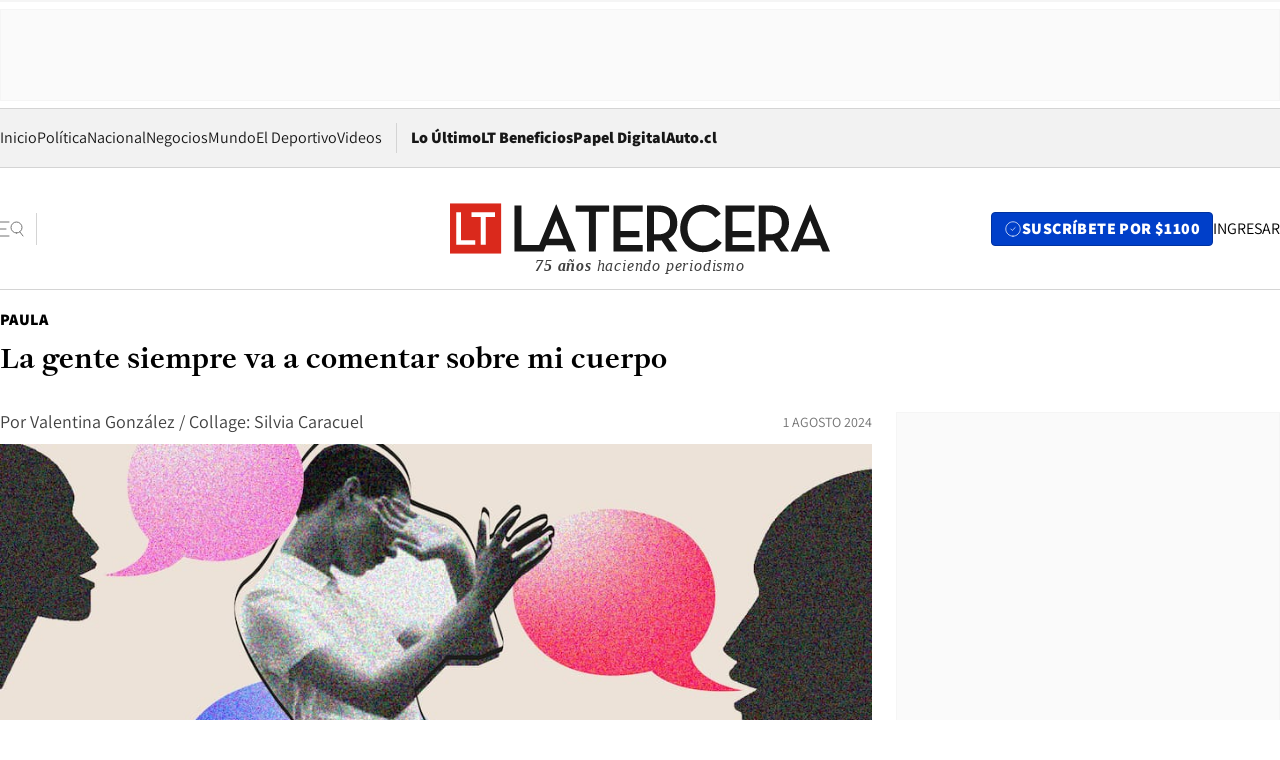

--- FILE ---
content_type: text/html; charset=utf-8
request_url: https://www.latercera.com/paula/la-gente-siempre-va-a-comentar-sobre-mi-cuerpo/
body_size: 76512
content:
<!DOCTYPE html><html lang="es"><head><meta charSet="UTF-8"/><meta name="viewport" content="width=device-width, initial-scale=1"/><title>La gente siempre va a comentar sobre mi cuerpo - La Tercera</title><meta name="robots" content="index, follow, max-image-preview:large"/><meta property="og:site_name" content="La Tercera"/><meta property="og:type" content="article"/><meta property="og:url" content="https://www.latercera.com/paula/la-gente-siempre-va-a-comentar-sobre-mi-cuerpo/"/><meta property="og:title" content="La gente siempre va a comentar sobre mi cuerpo - La Tercera"/><meta name="twitter:title" content="La gente siempre va a comentar sobre mi cuerpo - La Tercera"/><meta name="author" content="Valentina González / Collage: Silvia Caracuel"/><meta property="article:author" content="Valentina González / Collage: Silvia Caracuel"/><meta property="article:section" content="Paula"/><meta name="keywords" content="Salud mental, Género, Gordofobia, Hablar del cuerpo"/><meta property="og:see_also" content="https://www.latercera.com/paula"/><meta property="og:updated_time" content="2024-08-01T23:56:08.638Z"/><meta property="article:modified_time" content="2024-08-01T23:56:08.638Z"/><meta property="article:published_time" content="2024-08-01T21:00:01.136Z"/><meta property="og:image" content="https://www.latercera.com/resizer/v2/XSOAEWPHLNCJHB44D3HHZ2ABXQ.jpg?auth=fcbb27c066d38e60662d27bda81619dead5032d4e902ba1988601a23a69e7a48&amp;height=630&amp;width=1200&amp;smart=true"/><meta name="twitter:image" content="https://www.latercera.com/resizer/v2/XSOAEWPHLNCJHB44D3HHZ2ABXQ.jpg?auth=fcbb27c066d38e60662d27bda81619dead5032d4e902ba1988601a23a69e7a48&amp;height=630&amp;width=1200&amp;smart=true"/><meta property="og:image:alt" content="Comentarios sobre el cuerpo - Paula"/><meta name="twitter:image:alt" content="Comentarios sobre el cuerpo - Paula"/><meta property="og:image:width" content="1200"/><meta property="og:image:height" content="630"/><meta name="twitter:card" content="summary_large_image"/><meta name="twitter:site" content="@latercera"/><link rel="canonical" href="https://www.latercera.com/paula/la-gente-siempre-va-a-comentar-sobre-mi-cuerpo/"/><link rel="icon" type="image/x-icon" href="/pf/resources/favicon/la-tercera/favicon.ico?d=1087&amp;mxId=00000000"/><link as="font" crossorigin="" fetchpriority="high" href="/pf/resources/fonts/JolyHeadline-Bold.woff2?d=1087&amp;mxId=00000000" rel="preload" type="font/woff2"/><link as="font" crossorigin="" fetchpriority="high" href="/pf/resources/fonts/Assistant-ExtraBold.woff2?d=1087&amp;mxId=00000000" rel="preload" type="font/woff2"/><link as="font" crossorigin="" fetchpriority="high" href="/pf/resources/fonts/Assistant-Regular.woff2?d=1087&amp;mxId=00000000" rel="preload" type="font/woff2"/><link rel="preload" href="/pf/resources/styles/la-tercera/css/article.css?d=1087&amp;mxId=00000000" as="style"/><link rel="stylesheet" href="/pf/resources/styles/la-tercera/css/article.css?d=1087&amp;mxId=00000000" media="screen"/><link rel="preload" href="https://www.latercera.com/resizer/v2/XSOAEWPHLNCJHB44D3HHZ2ABXQ.jpg?auth=fcbb27c066d38e60662d27bda81619dead5032d4e902ba1988601a23a69e7a48&amp;smart=true&amp;width=375&amp;height=211&amp;quality=70" as="image" media="(max-width: 375px)"/><link rel="preload" href="https://www.latercera.com/resizer/v2/XSOAEWPHLNCJHB44D3HHZ2ABXQ.jpg?auth=fcbb27c066d38e60662d27bda81619dead5032d4e902ba1988601a23a69e7a48&amp;smart=true&amp;width=450&amp;height=253&amp;quality=70" as="image" media="(min-width: 376px) (max-width: 450px)"/><link rel="preload" href="https://www.latercera.com/resizer/v2/XSOAEWPHLNCJHB44D3HHZ2ABXQ.jpg?auth=fcbb27c066d38e60662d27bda81619dead5032d4e902ba1988601a23a69e7a48&amp;smart=true&amp;width=600&amp;height=338&amp;quality=70" as="image" media="(min-width: 451px) (max-width: 600px)"/><link rel="preload" href="https://www.latercera.com/resizer/v2/XSOAEWPHLNCJHB44D3HHZ2ABXQ.jpg?auth=fcbb27c066d38e60662d27bda81619dead5032d4e902ba1988601a23a69e7a48&amp;smart=true&amp;width=990&amp;height=557&amp;quality=70" as="image" media="(min-width: 1024px) (max-width: 1365px)"/><link rel="preload" href="https://www.latercera.com/resizer/v2/XSOAEWPHLNCJHB44D3HHZ2ABXQ.jpg?auth=fcbb27c066d38e60662d27bda81619dead5032d4e902ba1988601a23a69e7a48&amp;smart=true&amp;width=800&amp;height=450&amp;quality=70" as="image" media="(min-width: 1366px)"/><link rel="amphtml" href="https://www.latercera.com/paula/la-gente-siempre-va-a-comentar-sobre-mi-cuerpo/?outputType=base-amp-type"/><script type="application/ld+json">{"@type":"NewsArticle","@context":"https://schema.org","articleBody":"A cierta edad, en la preadolescencia, decidí que mi cuerpo sería de una manera por siempre: insuficiente. No sería un cuerpo hegemónico pasara lo que pasara, pesara lo que pesara. No es para nada fuera de lo común pensar en nuestro cuerpo varias horas al día. Según un estudio del colectivo feminista La Rebelión del Cuerpo (2022), en promedio, las mujeres pasan 3,6 horas pensando en su cuerpo, mientras que los hombres 1,8. Y quienes más le dedican tiempo a este pensamiento son las adolescentes, entre 14 y 17 años, un período en el que se empiezan a acrecentar las inseguridades y a gestar la sensación de insuficiencia, si es que esta no partió antes. Las niñas que pasábamos pensando en nuestro cuerpo a esa edad, hoy somos las mujeres que, más de diez años después, seguimos cayendo en un espiral de baja autoestima seguido. Nunca he sido diagnosticada por un profesional con un Trastorno de la Conducta Alimentaria (TCA), pero como muchas y muchos he vivido una dismorfia corporal desde que mirarse en el espejo se convirtió en algo más que un acto reflejo. En este viaje me han acompañado dietas, restricciones, atracones y sentimientos de culpa, además de comentarios sobre mi apariencia física. Hasta aquí ¿alguien se identifica? Seguro que sí. Siempre fui la más alta del curso, al menos hasta que mis compañeros hombres crecieron o “se pegaron el estirón”. Mi altura conllevó un montón de burlas y con ellas vinieron inseguridades: “Nadie me va a querer”. “Voy a estar sola por siempre”. “A los hombres les gustan las mujeres más bajas”. Incluso las mamás de mis amigas me decían que nunca iba a encontrar pololo. Una respuesta natural de mi cuerpo fue encorvarse, hacerme pequeña, invisible, casi imperceptible. Si nadie notaba que era alta, nadie se reiría de mí. Y, aún mejor, si pasaba desapercibida podría estar tranquila. A pesar de que ser alta siempre fue visto como una desventaja por los demás, siempre me decían que “lo bueno” era que al menos era delgada y que me podía dar el lujo de subir más de peso, porque no se iba a notar. Hasta más o menos los 13 años no me fijé nunca en mi peso. No sé cómo fue que un día llegué hasta uno de los blogs de Mia y Ana. No sabía cuál de ellas estaba dispuesta a ser, pero parecía que si quería quedarme delgada tenía que elegir una de esas personalidades. Me acuerdo de que pasé una semana comiendo lo mínimo, saltándome comidas y tomando mucha agua y café con leche para saciarme. Bajé cuatro kilos. Me sentí tan poderosa, pero a la vez tan miserable. Lo que veía en el espejo seguía sin gustarme. En los recreos, mientras mis amigas pasaban varios minutos en el baño retocándose el brillo labial o chequeando la basta de la falda, yo entraba directo, me lavaba las manos y salía. No era capaz de mirarme al espejo y no fui capaz por varios años. En algún momento, quizá cuando salí del colegio, me convencí de que nunca me iba a gustar, así no importaba si comía de más o no. Nada iba a cambiar. Hace unos años conversábamos con una amiga sobre los altos y bajos que una tiene con su imagen y ella me comentó que pensaba que para mí no era un tema, porque yo comía sin contar calorías y disfrutaba de la comida. Lo que ella no sabía es que en cada bocado se escondía culpa. Hace varios meses decidí empezar a respetar mis horarios, a comer lo que me hacía bien y también me hacía sentir bien. A eso le sumé un poco de ejercicio (pilates una vez a la semana) y los frutos de eso los he visto en mis glicemias a diario (soy diabética), pero también en las tallas de pantalón que bajé y que no me di cuenta hasta que las personas de mi trabajo empezaron a decirme que estaba más flaca. No subí a la balanza durante meses, porque me daba miedo saber que todos los esfuerzos que estaba haciendo probablemente serían en vano. No quería fracasar de nuevo en una dieta, aunque en mi interior sabía que no era una simple dieta, sino un cambio de hábitos. Estaba tan acostumbrada a usar mi ropa de siempre que tampoco notaba diferencias. Cuando volví de vacaciones lo primero que me comentó una persona en la oficina, a viva voz, fue: “¡Estás más flaca!”. ¿Qué hace uno cuando está de vacaciones? Come más, por lo que mi mente ya estaba seteada para empezar a hacer recortes para “compensar” todos los panes que me comí en vacaciones. Por eso su comentario me tomó por sorpresa y no supe qué decir. ¿Qué se dice en esos casos? “¿Gracias?”. Parece que sí, porque seguimos viviendo en un mundo donde la cultura de la delgadez reina y ser delgada o flaca es un piropo. Esos “halagos” comenzaron a llegar más seguido. Todas las semanas, sin falta. De hecho, ahora con bonus del estilo “Te ves radiante”. Yo sé que las personas que me han hecho estos comentarios han sido bienintencionadas, para remarcar que he tenido un cambio que, a ojos de los demás, ha sido bueno. Pero lo que no saben es que detrás de cada comentario sobre mi peso no puedo evitar preguntarme cómo me percibían antes, cuando tenía más kilos encima y los cambios no eran tan evidentes. “¿Era insuficiente?”. “¿Qué pasa si vuelvo a cómo estaba?”. “Si la gente deja de decirme que estoy delgada, ¿significa que debo bajar todavía más de peso?”. Hace unas semanas fui al oftalmólogo y ocurrió algo bien curioso. Me dijo que no entendía por qué soy diabética si no tenía “sobrepeso excesivo”. Ese médico ni siquiera me pesó o me miró sin la chaqueta y la bufanda que andaba trayendo. Al salir de la consulta solo me quedé con la palabra “sobrepeso”, a pesar de que el día anterior en la oficina había recibido comentarios de que estaba flaca. Después de eso no sabía bajo qué parámetro autopercibirme, porque para unos estoy delgada y para otros, gorda. Y me dolió, me dolió tanto que terminé derramando lágrimas en la calle. No me dolió que me dijeran que tenía sobrepeso, sino la lucha interna en la que me encontré, siempre obedeciendo a la insuficiencia. A mí me tocó vivirlo con un doctor que debía revisarme la vista, con el que ni siquiera tuve que discutir mis hábitos alimenticios ni mi estilo de vida, pero cientos de personas siguen viviendo el escrutinio pesocentrista cada vez que van al médico hasta por un dolor de garganta. Basta con preguntarles a nuestros cercanos o poner atención a los relatos de otros para darnos cuenta de que, pase lo que pase, muchos médicos y médicas van a decir algo sobre el peso de sus pacientes. Sobre esto, mi psicóloga me comentó la otra vez algo en lo que no había reparado: cuando recetan un medicamento, algunos psiquiatras muchas veces advierten “Pero no te preocupes, que no engorda”, antes de que el paciente siquiera haya preguntado. Yo reconozco que a la hora de tomar estos fármacos sí le he consultado a mi psiquiatra si me van a producir más ganas de comer, pero porque la inquietud sale de mí. Supongo que los médicos deben estar tan acostumbrados a recibir esta pregunta, que dan la respuesta casi por inercia. ¿Y por qué preguntamos tanto esto?, porque de alguna manera tenemos internalizado que los fármacos para patologías o condiciones de salud mental sí o sí nos van a hacer subir de peso y que eso está mal. Ahora miro fotos de cuando me sentía bien conmigo misma y no puedo dejar de criticarme, de encontrarme insuficiente; cuando hace meses miraba las mismas fotos anhelando volver a sentirme así de bien. Me pregunto si dentro de un tiempo observaré las fotos que me tomo ahora, que me gustan, y si también sentiré desagrado. Algunas personas creen que el debate actual, que invita a no opinar de los cuerpos ajenos, es una forma de avalar el sobrepeso y la obesidad, pero lo cierto es que aplica para todos los casos: para quienes son delgados y han escuchado toda su vida que les falta comerse unas cazuelas, para los altos que son comparados con jirafas, para los bajos que han aguantado toda clase de bromas relativas a su altura, y la lista sigue. Uno no sabe qué hay detrás de las personas, qué luchas internas llevan a diario y cómo un comentario bienintencionado puede activar una cadena de pensamientos ansiosos. Conceptos como el body positive y el amor propio partieron como herramientas para visibilizar a las mujeres que escapaban de la belleza hegemónica, sobre todo a aquellas consideradas “talla grande”, como después las llamarían en marketing, y también como una forma de acompañarnos en nuestras inseguridades. Fue una causa noble que nos quería transmitir que todas podíamos sentirnos bonitas a medida que aceptáramos nuestros cuerpos, pero rápidamente los medios, las marcas y las redes sociales lo mercantilizaron como un estereotipo que fue cerrando más puertas para quienes ya se habían sentido aceptadas en un sitio. Me incluyo. Si nos ponemos a mirar TikTok y nos detenemos en los comentarios de los videos de personas con una belleza hegemónica, es fácil encontrarnos con relatos de muchas y muchos que sienten tristeza por no verse como las personas de la pantalla, que muchas veces acompañan sus videos con filtros o bien se han sometido a procedimientos estéticos para alcanzar la armonía que tanto anhelamos. En los comentarios también nos encontramos con el otro lado de la vereda, el que no empatiza, el que odia y fomenta inseguridades en quienes comparten su contenido en redes sociales. Si escribimos en TikTok “Warzone”, el buscador nos sugerirá las búsquedas “Warzone mujer cuerpo”, “Warzone mujer meme”, “Warzone qué significa”, y nos vamos a encontrar con videos de mujeres en cuyos comentarios la gente, principalmente hombres, decide escribirles “A poco sí, mi Warzone” para decirles gorda de una forma creativa, ya que el nombre viene de Call of Duty: Warzone, un videojuego extremadamente pesado y grande. Dudo mucho que quienes comentan sobre la imagen de una persona en redes sociales de forma anónima, se lo digan en su cara un día, quizá no con el tono malicioso con el que lo hacen en la virtualidad, pero ¿no es algo parecido lo que pasa cuando nos dicen un piropo disfrazado de observación, un consejo sobre nuestra alimentación que no pedimos o un “ojalá pudiera comer tanto como tú sin engordar?”. No sé si alguna vez voy a estar cien por ciento conforme con mi apariencia física, pero sí sé que los vaivenes de mi autoestima me harán sentir bien y a veces mal, y que probablemente ningún sentimiento durará para siempre, porque considero que estar conforme con la inconformidad también es un acto de autocuidado. Aun estando en mi peso “correcto”, me miro en el espejo y a veces no me reconozco. El año pasado pasé por un bajón de autoestima bien fuerte, que me llevó a estar acostada en el sillón por meses, llorando mientras veía a la gente siendo bonita en redes sociales, convencida de que nunca me iba a sentir así, y porque no tenía la fuerza de voluntad de hacer “algo” para cambiar ese sentimiento. Lo cierto es que ese “algo” a veces es bien difícil de ejecutar, para los que van a decir que los que no salen adelante no lo hacen porque no quieren.","articleSection":"Paula","author":[],"dateCreated":"2024-08-01T18:11:34.726Z","dateModified":"2024-08-01T23:56:08.638Z","datePublished":"2024-08-01T21:00:01.136Z","description":"La gente siempre va a comentar sobre mi cuerpo","headline":"La gente siempre va a comentar sobre mi cuerpo","image":[{"@type":"ImageObject","width":375,"url":"https://www.latercera.com/resizer/v2/XSOAEWPHLNCJHB44D3HHZ2ABXQ.jpg?auth=fcbb27c066d38e60662d27bda81619dead5032d4e902ba1988601a23a69e7a48&width=375&smart=true","description":"Comentarios sobre el cuerpo - Paula"},{"@type":"ImageObject","width":450,"url":"https://www.latercera.com/resizer/v2/XSOAEWPHLNCJHB44D3HHZ2ABXQ.jpg?auth=fcbb27c066d38e60662d27bda81619dead5032d4e902ba1988601a23a69e7a48&width=450&smart=true","description":"Comentarios sobre el cuerpo - Paula"},{"@type":"ImageObject","width":600,"url":"https://www.latercera.com/resizer/v2/XSOAEWPHLNCJHB44D3HHZ2ABXQ.jpg?auth=fcbb27c066d38e60662d27bda81619dead5032d4e902ba1988601a23a69e7a48&width=600&smart=true","description":"Comentarios sobre el cuerpo - Paula"},{"@type":"ImageObject","width":768,"url":"https://www.latercera.com/resizer/v2/XSOAEWPHLNCJHB44D3HHZ2ABXQ.jpg?auth=fcbb27c066d38e60662d27bda81619dead5032d4e902ba1988601a23a69e7a48&width=768&smart=true","description":"Comentarios sobre el cuerpo - Paula"},{"@type":"ImageObject","width":990,"url":"https://www.latercera.com/resizer/v2/XSOAEWPHLNCJHB44D3HHZ2ABXQ.jpg?auth=fcbb27c066d38e60662d27bda81619dead5032d4e902ba1988601a23a69e7a48&width=990&smart=true","description":"Comentarios sobre el cuerpo - Paula"},{"@type":"ImageObject","width":800,"url":"https://www.latercera.com/resizer/v2/XSOAEWPHLNCJHB44D3HHZ2ABXQ.jpg?auth=fcbb27c066d38e60662d27bda81619dead5032d4e902ba1988601a23a69e7a48&width=800&smart=true","description":"Comentarios sobre el cuerpo - Paula"},{"@type":"ImageObject","width":1200,"url":"https://www.latercera.com/resizer/v2/XSOAEWPHLNCJHB44D3HHZ2ABXQ.jpg?auth=fcbb27c066d38e60662d27bda81619dead5032d4e902ba1988601a23a69e7a48&width=1200&smart=true","description":"Comentarios sobre el cuerpo - Paula"},{"@type":"ImageObject","width":375,"height":250,"url":"https://www.latercera.com/resizer/v2/4Q5KWNCWH5B4NKWXMVQ3R244HA.jpg?auth=b960f95aa73b6a2073338ae51a0fc854bea31c1d516e53da9012b1f4bcf937f0&height=250&width=375&smart=true","description":"Comentarios sobre el cuerpo - Paula"},{"@type":"ImageObject","width":450,"height":300,"url":"https://www.latercera.com/resizer/v2/4Q5KWNCWH5B4NKWXMVQ3R244HA.jpg?auth=b960f95aa73b6a2073338ae51a0fc854bea31c1d516e53da9012b1f4bcf937f0&height=300&width=450&smart=true","description":"Comentarios sobre el cuerpo - Paula"},{"@type":"ImageObject","width":600,"height":400,"url":"https://www.latercera.com/resizer/v2/4Q5KWNCWH5B4NKWXMVQ3R244HA.jpg?auth=b960f95aa73b6a2073338ae51a0fc854bea31c1d516e53da9012b1f4bcf937f0&height=400&width=600&smart=true","description":"Comentarios sobre el cuerpo - Paula"},{"@type":"ImageObject","width":768,"height":512,"url":"https://www.latercera.com/resizer/v2/4Q5KWNCWH5B4NKWXMVQ3R244HA.jpg?auth=b960f95aa73b6a2073338ae51a0fc854bea31c1d516e53da9012b1f4bcf937f0&height=512&width=768&smart=true","description":"Comentarios sobre el cuerpo - Paula"},{"@type":"ImageObject","width":990,"height":660,"url":"https://www.latercera.com/resizer/v2/4Q5KWNCWH5B4NKWXMVQ3R244HA.jpg?auth=b960f95aa73b6a2073338ae51a0fc854bea31c1d516e53da9012b1f4bcf937f0&height=660&width=990&smart=true","description":"Comentarios sobre el cuerpo - Paula"},{"@type":"ImageObject","width":800,"height":533,"url":"https://www.latercera.com/resizer/v2/4Q5KWNCWH5B4NKWXMVQ3R244HA.jpg?auth=b960f95aa73b6a2073338ae51a0fc854bea31c1d516e53da9012b1f4bcf937f0&height=533&width=800&smart=true","description":"Comentarios sobre el cuerpo - Paula"},{"@type":"ImageObject","width":1200,"height":800,"url":"https://www.latercera.com/resizer/v2/4Q5KWNCWH5B4NKWXMVQ3R244HA.jpg?auth=b960f95aa73b6a2073338ae51a0fc854bea31c1d516e53da9012b1f4bcf937f0&height=800&width=1200&smart=true","description":"Comentarios sobre el cuerpo - Paula"}],"keywords":["Salud mental","Género","Gordofobia","Hablar del cuerpo"],"mainEntity":{"@type":"ItemList","itemListElement":[{"@type":"ListItem","position":0,"item":{"@type":"WebPage","@id":"https://www.latercera.com/etiqueta/salud-mental/","name":"Salud mental"}},{"@type":"ListItem","position":1,"item":{"@type":"WebPage","@id":"https://www.latercera.com/etiqueta/genero/","name":"Género"}},{"@type":"ListItem","position":2,"item":{"@type":"WebPage","@id":"https://www.latercera.com/etiqueta/gordofobia/","name":"Gordofobia"}},{"@type":"ListItem","position":3,"item":{"@type":"WebPage","@id":"https://www.latercera.com/etiqueta/hablar-del-cuerpo/","name":"Hablar del cuerpo"}}]},"mainEntityOfPage":{"@type":"WebPage","@id":"https://www.latercera.com/paula/la-gente-siempre-va-a-comentar-sobre-mi-cuerpo/"},"publisher":{"@type":"Organization","name":"La Tercera","url":"https://www.latercera.com/","logo":{"@type":"ImageObject","url":"https://www.latercera.com/resizer/iZiSxC1F0QnCJrbYAVDHcpm1csU=/arc-anglerfish-arc2-prod-copesa/public/OMY53THTHFDXZHC46CCUJ3XFWE.png","height":50,"width":400},"sameAs":["https://www.facebook.com/laterceracom","https://www.instagram.com/laterceracom/","https://www.tiktok.com/@latercera","https://twitter.com/latercera","https://www.youtube.com/user/latercera"]}}</script><script type="application/ld+json">{"@type":"BreadcrumbList","@context":"https://schema.org","itemListElement":[{"@type":"ListItem","position":1,"item":{"@id":"https://www.latercera.com","name":"La Tercera"}},{"@type":"ListItem","position":2,"item":{"@id":"https://www.latercera.com/paula/","name":"Paula"}},{"@type":"ListItem","position":3,"item":{"@id":"https://www.latercera.com/paula/la-gente-siempre-va-a-comentar-sobre-mi-cuerpo/","name":"La gente siempre va a comentar sobre mi cuerpo"}}]}</script><script type="application/ld+json">{"@type":"NewsMediaOrganization","@context":"https://schema.org","description":"Noticias de última hora de Chile, América Latina y el mundo. Contenidos exclusivos de política, internacional, economía, opinión, cultura, espectáculos y tendencias. Novedades de la actualidad local y contenidos interactivos de La Tercera.","email":"contacto@grupocopesa.com","ethicsPolicy":"https://canaldenuncias.grupocopesa.cl/gobierno-corporativo/view.php?file=CodigoEtica.pdf","logo":{"@type":"ImageObject","url":"https://www.latercera.com/resizer/iZiSxC1F0QnCJrbYAVDHcpm1csU=/arc-anglerfish-arc2-prod-copesa/public/OMY53THTHFDXZHC46CCUJ3XFWE.png","height":50,"width":400},"name":"La Tercera","publishingPrinciples":"https://canaldenuncias.grupocopesa.cl/gobierno-corporativo/view.php?file=CodigoEtica.pdf","sameAs":["https://www.facebook.com/laterceracom","https://www.instagram.com/laterceracom/","https://www.tiktok.com/@latercera","https://twitter.com/latercera","https://www.youtube.com/user/latercera"],"url":"https://www.latercera.com","address":{"@type":"PostalAddress","contactType":"contacto@grupocopesa.com","streetAddress":" Av. Apoquindo 4660, Las Condes","addressLocality":"Santiago","addressRegion":"Metropolitana","postalCode":"7560969","addressCountry":"CL"}}</script><script type="application/ld+json">{"@type":"WebSite","@context":"https://schema.org","url":"https://www.latercera.com","potentialAction":{"@type":"SearchAction","target":"https://www.latercera.com/search/?q={search_term_string}","query-input":"required name=search_term_string"}}</script><script type="text/javascript">window.__IDENTITY_CONFIG__ = {"apiOrigin":"https://api.latercera.com","cookieDomain":".latercera.com","env":"production"};</script><script type="application/javascript" id="polyfill-script">if(!Array.prototype.includes||!(window.Object && window.Object.assign)||!window.Promise||!window.Symbol||!window.fetch){document.write('<script type="application/javascript" src="/pf/dist/engine/polyfill.js?d=1087&mxId=00000000" defer=""><\/script>')}</script><script id="fusion-engine-react-script" type="application/javascript" src="/pf/dist/engine/react.js?d=1087&amp;mxId=00000000" defer=""></script><script id="fusion-engine-combinations-script" type="application/javascript" src="/pf/dist/components/combinations/base-type.js?d=1087&amp;mxId=00000000" defer=""></script><script data-integration="gtm-head">
	(function(w,d,s,l,i){w[l]=w[l]||[];w[l].push({'gtm.start':
		new Date().getTime(),event:'gtm.js'});var f=d.getElementsByTagName(s)[0],
		j=d.createElement(s),dl=l!='dataLayer'?'&l='+l:'';j.async=true;j.src=
		'https://www.googletagmanager.com/gtm.js?id='+i+dl;f.parentNode.insertBefore(j,f);
		})(window,document,'script','dataLayer','GTM-T2QV7ZXP');
	</script><script defer="" data-integration="marfeel">
		!(function () {
			"use strict";
			function e(e) {
				var t = !(arguments.length > 1 && void 0 !== arguments[1]) || arguments[1],
					c = document.createElement("script");
				(c.src = e),
					t
						? (c.type = "module")
						: ((c.async = !0), (c.type = "text/javascript"), c.setAttribute("nomodule", ""));
				var n = document.getElementsByTagName("script")[0];
				n.parentNode.insertBefore(c, n);
			}
			!(function (t, c) {
				!(function (t, c, n) {
					var a, o, r;
					(n.accountId = c),
						(null !== (a = t.marfeel) && void 0 !== a) || (t.marfeel = {}),
						(null !== (o = (r = t.marfeel).cmd) && void 0 !== o) || (r.cmd = []),
						(t.marfeel.config = n);
					var i = "https://sdk.mrf.io/statics";
					e("".concat(i, "/marfeel-sdk.js?id=").concat(c), !0),
						e("".concat(i, "/marfeel-sdk.es5.js?id=").concat(c), !1);
				})(t, c, arguments.length > 2 && void 0 !== arguments[2] ? arguments[2] : {});
			})(window, 10372, {} /* Config */);
		})();</script><script defer="" type="text/javascript">
		(function() {
			function getCookie(name) {
				var cookieArray = document.cookie.split('; ');
				var cookieValue = null;
				for (var i = 0; i < cookieArray.length; i++) {
					var cookiePair = cookieArray[i].split('=');
					if (name === cookiePair[0]) {
						cookieValue = decodeURIComponent(cookiePair[1]);
						break;
					}
				}
				return cookieValue;
			}

			var isLoggedIn = window.localStorage.getItem('ltsess');
			var isPremium = getCookie('ltprm');

			if (isLoggedIn == 'true') {
				window.marfeel.cmd.push(['compass', function(compass) {
					compass.setUserType(2);
				}]);
			}
			if (isPremium != 'false' && isPremium) {
				window.marfeel.cmd.push(['compass', function(compass) {
					compass.setUserType(3);
				}]);
			}
		})();</script><script async="" data-integration="comscore" src="https://sb.scorecardresearch.com/beacon.js"></script><script defer="" data-integration="comscore">
	var _comscore = _comscore || [];
	_comscore.push({ c1: "2", c2: "6906468", options: {enableFirstPartyCookie: true,bypassUserConsentRequirementFor1PCookie: true}});
	(function() {
              var s = document.createElement("script"), el = document.getElementsByTagName("script")[0]; s.async = true;
              s.src = "https://sb.scorecardresearch.com/cs/6906468/beacon.js";
              el.parentNode.insertBefore(s, el);
            })();
	</script>
<script>(window.BOOMR_mq=window.BOOMR_mq||[]).push(["addVar",{"rua.upush":"false","rua.cpush":"true","rua.upre":"false","rua.cpre":"true","rua.uprl":"false","rua.cprl":"false","rua.cprf":"false","rua.trans":"SJ-8673a1cf-9b27-424e-a47a-980315d786b8","rua.cook":"false","rua.ims":"false","rua.ufprl":"false","rua.cfprl":"true","rua.isuxp":"false","rua.texp":"norulematch","rua.ceh":"false","rua.ueh":"false","rua.ieh.st":"0"}]);</script>
                              <script>!function(e){var n="https://s.go-mpulse.net/boomerang/";if("False"=="True")e.BOOMR_config=e.BOOMR_config||{},e.BOOMR_config.PageParams=e.BOOMR_config.PageParams||{},e.BOOMR_config.PageParams.pci=!0,n="https://s2.go-mpulse.net/boomerang/";if(window.BOOMR_API_key="ZZ6GQ-CZGQY-PFVX5-D656L-P96M7",function(){function e(){if(!o){var e=document.createElement("script");e.id="boomr-scr-as",e.src=window.BOOMR.url,e.async=!0,i.parentNode.appendChild(e),o=!0}}function t(e){o=!0;var n,t,a,r,d=document,O=window;if(window.BOOMR.snippetMethod=e?"if":"i",t=function(e,n){var t=d.createElement("script");t.id=n||"boomr-if-as",t.src=window.BOOMR.url,BOOMR_lstart=(new Date).getTime(),e=e||d.body,e.appendChild(t)},!window.addEventListener&&window.attachEvent&&navigator.userAgent.match(/MSIE [67]\./))return window.BOOMR.snippetMethod="s",void t(i.parentNode,"boomr-async");a=document.createElement("IFRAME"),a.src="about:blank",a.title="",a.role="presentation",a.loading="eager",r=(a.frameElement||a).style,r.width=0,r.height=0,r.border=0,r.display="none",i.parentNode.appendChild(a);try{O=a.contentWindow,d=O.document.open()}catch(_){n=document.domain,a.src="javascript:var d=document.open();d.domain='"+n+"';void(0);",O=a.contentWindow,d=O.document.open()}if(n)d._boomrl=function(){this.domain=n,t()},d.write("<bo"+"dy onload='document._boomrl();'>");else if(O._boomrl=function(){t()},O.addEventListener)O.addEventListener("load",O._boomrl,!1);else if(O.attachEvent)O.attachEvent("onload",O._boomrl);d.close()}function a(e){window.BOOMR_onload=e&&e.timeStamp||(new Date).getTime()}if(!window.BOOMR||!window.BOOMR.version&&!window.BOOMR.snippetExecuted){window.BOOMR=window.BOOMR||{},window.BOOMR.snippetStart=(new Date).getTime(),window.BOOMR.snippetExecuted=!0,window.BOOMR.snippetVersion=12,window.BOOMR.url=n+"ZZ6GQ-CZGQY-PFVX5-D656L-P96M7";var i=document.currentScript||document.getElementsByTagName("script")[0],o=!1,r=document.createElement("link");if(r.relList&&"function"==typeof r.relList.supports&&r.relList.supports("preload")&&"as"in r)window.BOOMR.snippetMethod="p",r.href=window.BOOMR.url,r.rel="preload",r.as="script",r.addEventListener("load",e),r.addEventListener("error",function(){t(!0)}),setTimeout(function(){if(!o)t(!0)},3e3),BOOMR_lstart=(new Date).getTime(),i.parentNode.appendChild(r);else t(!1);if(window.addEventListener)window.addEventListener("load",a,!1);else if(window.attachEvent)window.attachEvent("onload",a)}}(),"".length>0)if(e&&"performance"in e&&e.performance&&"function"==typeof e.performance.setResourceTimingBufferSize)e.performance.setResourceTimingBufferSize();!function(){if(BOOMR=e.BOOMR||{},BOOMR.plugins=BOOMR.plugins||{},!BOOMR.plugins.AK){var n="true"=="true"?1:0,t="",a="aoitfeix3siba2lyzqkq-f-f479f6ce3-clientnsv4-s.akamaihd.net",i="false"=="true"?2:1,o={"ak.v":"39","ak.cp":"930542","ak.ai":parseInt("595896",10),"ak.ol":"0","ak.cr":8,"ak.ipv":4,"ak.proto":"h2","ak.rid":"9f54ad24","ak.r":50796,"ak.a2":n,"ak.m":"dscr","ak.n":"ff","ak.bpcip":"3.145.50.0","ak.cport":39294,"ak.gh":"23.209.83.202","ak.quicv":"","ak.tlsv":"tls1.3","ak.0rtt":"","ak.0rtt.ed":"","ak.csrc":"-","ak.acc":"","ak.t":"1769524245","ak.ak":"hOBiQwZUYzCg5VSAfCLimQ==suz3N543NxK/6Z9B0VcqQqHJOL0at6icw6T87GBY/e49ddKG6UW7tLWlcDa2VhmuFKtVYMkYAZ2/ZRI3ZfCPn8Qxn+kc9mSlPbPB/88B09Xqs5XawLGMN+moClw2LhCOzWlskmXWyCBO6SbKvgTipB4KOWTy7c5oVX5TWp4HTLb1wbMUdkRVUznVZkEAY3BV3/oZjmuXkbMXDEUxmz5z4vc+hP+c/XLdqjBe4ond0Vxzz61LrnMCBLRSh9rwuaV/O/34p73ifsV+b+WzOf3md7kt5PIeuWoAnXREwIFUHFDHO1EvMkqOnf8SR7M2qb3Pq7bxV4H5+NQys+Pn/zjIFyvGP3mySGu4vurmKZqNAER9qqKX1FItDNrMSe8TiH95YvZpGAwnzDDfons/Ya0O1jgevilgy3TAxudrWMgLeXk=","ak.pv":"36","ak.dpoabenc":"","ak.tf":i};if(""!==t)o["ak.ruds"]=t;var r={i:!1,av:function(n){var t="http.initiator";if(n&&(!n[t]||"spa_hard"===n[t]))o["ak.feo"]=void 0!==e.aFeoApplied?1:0,BOOMR.addVar(o)},rv:function(){var e=["ak.bpcip","ak.cport","ak.cr","ak.csrc","ak.gh","ak.ipv","ak.m","ak.n","ak.ol","ak.proto","ak.quicv","ak.tlsv","ak.0rtt","ak.0rtt.ed","ak.r","ak.acc","ak.t","ak.tf"];BOOMR.removeVar(e)}};BOOMR.plugins.AK={akVars:o,akDNSPreFetchDomain:a,init:function(){if(!r.i){var e=BOOMR.subscribe;e("before_beacon",r.av,null,null),e("onbeacon",r.rv,null,null),r.i=!0}return this},is_complete:function(){return!0}}}}()}(window);</script></head><body><div id="fusion-app"><div class="article-right-rail  "><header class="article-right-rail__header"><div class="ads-block  show  isItt  ad-background " style="--adBackgroundColor:#FAFAFA;--adBorderColor:#f5f5f5"><div class="ads-block__container" id="arcad-feature-f0fpjJ7M6D4u4ki-15b2e683bf0b77"><div class="ads-block__unit-wrapper" style="max-width:800px" data-testid="ad-block-unit-wrapper"><div style="height:480"></div></div></div></div><div class="masthead"><div></div><div class="masthead__wrapper"><div class="masthead__ad" id="masthead__ad"><div class="ads-block  show    ad-background " style="--adBackgroundColor:#FAFAFA;--adBorderColor:#f5f5f5"><div class="ads-block__container" id="arcad-feature-f0f1khpdMEGE3lB-2cd27d085bb"><div class="ads-block__unit-wrapper m50 d90" style="max-width:970px" data-testid="ad-block-unit-wrapper"><div style="height:50"></div></div></div></div></div><nav class="masthead__nav"><ul class="masthead__nav-list"><li class="masthead__nav-list-item"><a class="base-link" href="/" target="_self">Inicio</a></li><li class="masthead__nav-list-item"><a class="base-link" href="/canal/politica/" target="_self">Política</a></li><li class="masthead__nav-list-item"><a class="base-link" href="/canal/nacional/" target="_self">Nacional</a></li><li class="masthead__nav-list-item"><a class="base-link" href="/canal/pulso/" target="_self">Negocios</a></li><li class="masthead__nav-list-item"><a class="base-link" href="/canal/mundo/" target="_self">Mundo</a></li><li class="masthead__nav-list-item"><a class="base-link" href="/canal/el-deportivo/" target="_self">El Deportivo</a></li><li class="masthead__nav-list-item"><a class="base-link" href="https://www.latercera.com/videos/" target="_self">Videos</a></li></ul><div class="masthead__nav-divider"></div><ul class="masthead__nav-list-extra"><li class="masthead__nav-list-extra-item"><a class="base-link" href="/lo-ultimo/" target="_self">Lo Último</a></li><li class="masthead__nav-list-extra-item"><a class="base-link" href="/club-la-tercera/" target="_self">LT Beneficios</a></li><li class="masthead__nav-list-extra-item"><a class="base-link" href="https://kiosco.latercera.com/library/" rel="noopener noreferrer" target="_blank">Papel Digital<span class="visually-hidden">Opens in new window</span></a></li><li class="masthead__nav-list-extra-item"><a class="base-link" href="https://www.latercera.com/auto/" target="_self">Auto.cl</a></li></ul></nav><header class="masthead__main"><input type="checkbox" id="masthead-modal-toggle" class="masthead__modal-checkbox" hidden=""/><button type="button" class="masthead__main-search" aria-label="Abrir menú lateral"><svg class="search-icon" width="24" height="24" viewBox="0 0 24 24" fill="none" xmlns="http://www.w3.org/2000/svg"><g clip-path="url(#clip0_1003_273)"><path d="M9 5H0" stroke="#404040" stroke-linecap="round" stroke-linejoin="round"></path><path d="M6 12H0" stroke="#404040" stroke-linecap="round" stroke-linejoin="round"></path><path d="M9 19H0" stroke="#404040" stroke-linecap="round" stroke-linejoin="round"></path><path d="M16.5 16C19.5376 16 22 13.5376 22 10.5C22 7.46243 19.5376 5 16.5 5C13.4624 5 11 7.46243 11 10.5C11 13.5376 13.4624 16 16.5 16Z" stroke="#404040" stroke-linecap="round" stroke-linejoin="round"></path><path d="M23 19L19.8388 14.8661" stroke="#404040" stroke-linecap="round" stroke-linejoin="round"></path></g><defs><clipPath id="clip0_1003_273"><rect width="24" height="24" fill="white"></rect></clipPath></defs></svg></button><div class="masthead__modal-container"><div class="masthead__modal"><div class="masthead__modal__close-row"><button type="button" class="masthead__modal__close-btn" aria-label="Cerrar modal"><span>CERRAR</span><svg class="close-icon" width="18" height="18" viewBox="6 6 12 12" fill="none" xmlns="http://www.w3.org/2000/svg"><path d="M18 6L6 18" stroke="#737373" stroke-linecap="round" stroke-linejoin="round"></path><path d="M6 6L18 18" stroke="#737373" stroke-linecap="round" stroke-linejoin="round"></path></svg></button></div><a class="base-link masthead__modal__cta azul" href="/compra-suscripcion/?utm_content=&amp;utm_element=boton_menu" target="_self">SUSCRÍBETE POR $1100</a><div class="masthead__modal__search"><input type="text" name="search" placeholder="Buscar en La Tercera" class="masthead__modal__search-input" value=""/><button><svg width="32" height="32" viewBox="0 0 24 24" fill="none" xmlns="http://www.w3.org/2000/svg"><path d="M16.5 16C19.5376 16 22 13.5376 22 10.5C22 7.46243 19.5376 5 16.5 5C13.4624 5 11 7.46243 11 10.5C11 13.5376 13.4624 16 16.5 16Z" stroke="#404040" stroke-linecap="round" stroke-linejoin="round"></path><path d="M23 19L19.8388 14.8661" stroke="#404040" stroke-linecap="round" stroke-linejoin="round"></path></svg></button></div><div class="first-group"><div class="first-group__section"><a aria-label="La Tercera" class="base-link" href="/" target="_self"><span class="first-group__section__title">La Tercera</span></a><ul class="first-group__list"><li><a aria-label="Portada" class="base-link" href="https://www.latercera.com/" target="_self"><span>Portada</span></a></li><li><a aria-label="Lo Último" class="base-link" href="https://www.latercera.com/lo-ultimo/" target="_self"><span>Lo Último</span></a></li><li><a aria-label="Papel Digital" class="base-link" href="https://kiosco.latercera.com/library" rel="noopener noreferrer" target="_blank"><span>Papel Digital</span><span class="visually-hidden">Opens in new window</span></a></li><li><a aria-label="Newsletters" class="base-link" href="https://www.latercera.com/newsletters/" target="_self"><span>Newsletters</span></a></li></ul></div><div class="first-group__section"><span class="first-group__section__title">Ciencia y Tecnología</span><ul class="first-group__list"><li><a aria-label="Tendencias" class="base-link" href="/canal/tendencias/" target="_self"><span>Tendencias</span></a></li><li><a aria-label="Tecnología" class="base-link" href="/etiqueta/tecnologia/" target="_self"><span>Tecnología</span></a></li><li><a aria-label="Ciencia" class="base-link" href="/etiqueta/ciencia/" target="_self"><span>Ciencia</span></a></li><li><a aria-label="Medioambiente" class="base-link" href="/etiqueta/medioambiente/" target="_self"><span>Medioambiente</span></a></li></ul></div><div class="first-group__section"><a aria-label="Chile" class="base-link" href="/canal/nacional/" target="_self"><span class="first-group__section__title">Chile</span></a><ul class="first-group__list"><li><a aria-label="Política" class="base-link" href="/canal/politica/" target="_self"><span>Política</span></a></li><li><a aria-label="Nacional" class="base-link" href="/canal/nacional/" target="_self"><span>Nacional</span></a></li><li><a aria-label="Servicios" class="base-link" href="/canal/servicios/" target="_self"><span>Servicios</span></a></li><li><a aria-label="Educación" class="base-link" href="https://www.latercera.com/canal/educaLT/" target="_self"><span>Educación</span></a></li><li><a aria-label="Presidenciales" class="base-link" href="/etiqueta/presidenciales/" target="_self"><span>Presidenciales</span></a></li><li><a aria-label="Congreso" class="base-link" href="/etiqueta/congreso/" target="_self"><span>Congreso</span></a></li><li><a aria-label="Desde la redacción" class="base-link" href="/etiqueta/desde-la-redaccion/" target="_self"><span>Desde la redacción</span></a></li></ul></div><div class="first-group__section"><a aria-label="Negocios" class="base-link" href="/canal/pulso/" target="_self"><span class="first-group__section__title">Negocios</span></a><ul class="first-group__list"><li><a aria-label="Pulso" class="base-link" href="/canal/pulso/" target="_self"><span>Pulso</span></a></li><li><a aria-label="Minería" class="base-link" href="/etiqueta/mineria/" target="_self"><span>Minería</span></a></li><li><a aria-label="Emprendimiento" class="base-link" href="https://www.latercera.com/canal/pulso-hub-emprende/" target="_self"><span>Emprendimiento</span></a></li><li><a aria-label="Sustentabilidad" class="base-link" href="https://www.latercera.com/canal/pulso-hub-sustentabilidad/" target="_self"><span>Sustentabilidad</span></a></li><li><a aria-label="Money Talks" class="base-link" href="/etiqueta/money-talks/" target="_self"><span>Money Talks</span></a></li><li><a aria-label="Red Activa" class="base-link" href="https://www.latercera.com/canal/pulso-red-activa/" target="_self"><span>Red Activa</span></a></li><li><a aria-label="Motores" class="base-link" href="https://www.latercera.com/canal/mtonline/" target="_self"><span>Motores</span></a></li></ul></div><div class="first-group__section"><a aria-label="Opinión" class="base-link" href="/opinion/" target="_self"><span class="first-group__section__title">Opinión</span></a><ul class="first-group__list"><li><a aria-label="Editorial" class="base-link" href="/canal/editorial/" target="_self"><span>Editorial</span></a></li><li><a aria-label="Columnas" class="base-link" href="/canal/opinion/" target="_self"><span>Columnas</span></a></li><li><a aria-label="Cartas al Director" class="base-link" href="/canal/cartas-al-director/" target="_self"><span>Cartas al Director</span></a></li></ul></div><div class="first-group__section"><span class="first-group__section__title">Cultura y Entretención</span><ul class="first-group__list"><li><a aria-label="Culto" class="base-link" href="/canal/culto/" target="_self"><span>Culto</span></a></li><li><a aria-label="Finde" class="base-link" href="https://www.latercera.com/canal/finde/" target="_self"><span>Finde</span></a></li><li><a aria-label="La Cuarta" class="base-link" href="https://www.lacuarta.com/" rel="noopener noreferrer" target="_blank"><span>La Cuarta</span><span class="visually-hidden">Opens in new window</span></a></li><li><a aria-label="Glamorama" class="base-link" href="https://www.lacuarta.com/glamorama/" rel="noopener noreferrer" target="_blank"><span>Glamorama</span><span class="visually-hidden">Opens in new window</span></a></li></ul></div><div class="first-group__section"><span class="first-group__section__title">Sociedad</span><ul class="first-group__list"><li><a aria-label="Paula" class="base-link" href="https://www.latercera.com/canal/paula/" target="_self"><span>Paula</span></a></li><li><a aria-label="Sociales" class="base-link" href="https://www.latercera.com/canal/sociales/" target="_self"><span>Sociales</span></a></li><li><a aria-label="Board" class="base-link" href="https://www.latercera.com/lt-board/" target="_self"><span>Board</span></a></li></ul></div><div class="first-group__section"><a aria-label="El Deportivo" class="base-link" href="/canal/el-deportivo/" target="_self"><span class="first-group__section__title">El Deportivo</span></a><ul class="first-group__list"><li><a aria-label="Fútbol Chileno" class="base-link" href="/etiqueta/futbol-chileno/" target="_self"><span>Fútbol Chileno</span></a></li><li><a aria-label="Fórmula 1" class="base-link" href="/etiqueta/formula-1/" target="_self"><span>Fórmula 1</span></a></li><li><a aria-label="Tenis" class="base-link" href="/etiqueta/tenis/" target="_self"><span>Tenis</span></a></li></ul></div><div class="first-group__section"><a aria-label="Mundo" class="base-link" href="/canal/mundo/" target="_self"><span class="first-group__section__title">Mundo</span></a><ul class="first-group__list"></ul></div></div><div class="second-group"><div class="second-group__section"><span class="second-group__section__title">Ediciones</span><ul class="second-group__list"><li><a aria-label="La Tercera PM" class="base-link" href="https://www.latercera.com/etiqueta/la-tercera-pm" target="_self"><span>La Tercera PM</span></a></li><li><a aria-label="La Tercera Sábado" class="base-link" href="https://www.latercera.com/canal/lt-sabado/" target="_self"><span>La Tercera Sábado</span></a></li><li><a aria-label="La Tercera Domingo" class="base-link" href="https://www.latercera.com/canal/lt-domingo/" target="_self"><span>La Tercera Domingo</span></a></li></ul></div><div class="second-group__section"><span class="second-group__section__title">Suscripciones</span><ul class="second-group__list"><li><a aria-label="LT Beneficios" class="base-link" href="/club-la-tercera/" target="_self"><span>LT Beneficios</span></a></li><li><a aria-label="Corporativas" class="base-link" href="/suscripcionempresas/" target="_self"><span>Corporativas</span></a></li><li><a aria-label="Universidades" class="base-link" href="https://suscripciondigital.latercera.com/campaign/plan-universitario" rel="noopener noreferrer" target="_blank"><span>Universidades</span><span class="visually-hidden">Opens in new window</span></a></li></ul></div><div class="second-group__section"><span class="second-group__section__title">Redes sociales</span><ul class="second-group__list"><li><a aria-label="X" class="base-link" href="https://x.com/latercera" rel="noopener noreferrer" target="_blank"><span>X</span><span class="visually-hidden">Opens in new window</span></a></li><li><a aria-label="Instagram" class="base-link" href="https://www.instagram.com/laterceracom/" rel="noopener noreferrer" target="_blank"><span>Instagram</span><span class="visually-hidden">Opens in new window</span></a></li><li><a aria-label="Facebook" class="base-link" href="https://www.facebook.com/laterceracom" rel="noopener noreferrer" target="_blank"><span>Facebook</span><span class="visually-hidden">Opens in new window</span></a></li><li><a aria-label="YouTube" class="base-link" href="https://www.youtube.com/user/latercera" rel="noopener noreferrer" target="_blank"><span>YouTube</span><span class="visually-hidden">Opens in new window</span></a></li><li><a aria-label="TikTok" class="base-link" href="https://www.tiktok.com/@latercera" rel="noopener noreferrer" target="_blank"><span>TikTok</span><span class="visually-hidden">Opens in new window</span></a></li><li><a aria-label="Linkedin" class="base-link" href="https://cl.linkedin.com/company/la-tercera" rel="noopener noreferrer" target="_blank"><span>Linkedin</span><span class="visually-hidden">Opens in new window</span></a></li></ul></div><div class="second-group__section"><span class="second-group__section__title">Grupo Copesa</span><ul class="second-group__list"><li><a aria-label="Auto.cl" class="base-link" href="https://www.latercera.com/auto/" target="_self"><span>Auto.cl</span></a></li><li><a aria-label="La Cuarta" class="base-link" href="https://www.lacuarta.com/" rel="noopener noreferrer" target="_blank"><span>La Cuarta</span><span class="visually-hidden">Opens in new window</span></a></li><li><a aria-label="Glamorama" class="base-link" href="https://glamorama.latercera.com/" rel="noopener noreferrer" target="_blank"><span>Glamorama</span><span class="visually-hidden">Opens in new window</span></a></li></ul></div></div><ul class="third-group-list"><li><a aria-label="Quiénes somos" class="base-link" href="/quienes-somos/" target="_self"><span>Quiénes somos</span></a></li><li><a aria-label="Servicio al Suscriptor" class="base-link" href="/contacto/" target="_self"><span>Servicio al Suscriptor</span></a></li><li><a aria-label="Mi cuenta" class="base-link" href="/mi-cuenta/" target="_self"><span>Mi cuenta</span></a></li><li><a aria-label="Preguntas Frecuentes" class="base-link" href="/preguntas-frecuentes/" target="_self"><span>Preguntas Frecuentes</span></a></li></ul></div><label for="masthead-modal-toggle" class="masthead__modal-overlay"></label></div><a aria-label="Ir a la página de inicio" class="base-link masthead__main-logo" href="/" target="_self"><svg class="logo-lt-icon" width="160" height="22" viewBox="0 0 160 22" fill="none" role="img" aria-labelledby="logo-lt-title"><title id="logo-lt-title">Logo La Tercera</title><g clip-path="url(#clip0_1003_280)"><path class="logo-lt-icon__sub-background" d="M21.5335 0.467789H0V21.5322H21.5335V0.467789Z" fill="#da291c"></path><path class="logo-lt-icon__sub-text" d="M2.62355 4.2951H4.6836V15.8338H10.5866V17.7049H2.62355V4.2951Z" fill="#ffffff"></path><path class="logo-lt-icon__sub-text" d="M12.9515 6.17569H9.05312V4.2951H18.9007V6.17569H15.0115V17.7049H12.9515V6.17569Z" fill="#ffffff"></path><g class="logo-lt-icon__text" fill="#171717"><path d="M52.9238 4.0872H58.485V20.5683H61.4319V4.0872H66.9931V1.4128H52.9238V4.0872Z"></path><path d="M95.7136 8.73668C95.7136 4.31401 92.8776 1.4128 87.7321 1.4128H82.9377V20.5683H85.8845V16.0039H87.7321C88.2032 16.0039 88.6651 15.9755 89.0808 15.9188L92.2771 20.5683H95.7783L91.9723 15.1344C94.4296 13.9721 95.7229 11.6946 95.7229 8.73668H95.7136ZM87.6305 13.4145H85.8845V4.0872H87.6305C91.2056 4.0872 92.6836 5.83548 92.6836 8.73668C92.6836 11.6379 91.224 13.4145 87.6305 13.4145Z"></path><path d="M106.503 18.0924C102.734 18.0924 99.9815 15.1344 99.9815 10.9953C99.9815 6.8561 102.679 3.88875 106.402 3.88875C108.878 3.88875 110.467 4.79596 111.714 6.51589L113.977 4.88102C112.351 2.54682 109.958 1.1671 106.485 1.1671C101.145 1.1671 96.933 5.33462 96.933 10.9953C96.933 16.6559 101.062 20.8235 106.411 20.8235C110.042 20.8235 112.499 19.5288 114.43 16.9111L112.139 15.3046C110.734 17.1662 108.942 18.1018 106.522 18.1018L106.503 18.0924Z"></path><path d="M142.744 8.73668C142.744 4.31401 139.898 1.4128 134.753 1.4128H129.958V20.5683H132.915V16.0039H134.753C135.215 16.0039 135.686 15.9755 136.092 15.9188L139.289 20.5683H142.79L138.984 15.1344C141.441 13.9721 142.734 11.6946 142.734 8.73668H142.744ZM134.642 13.4145H132.924V4.0872H134.642C138.217 4.0872 139.714 5.83548 139.714 8.73668C139.714 11.6379 138.254 13.4145 134.642 13.4145Z"></path><path d="M151.769 1.02534H151.603L143.4 20.5777H146.374L147.455 17.9033H155.824L156.896 20.5777H160.009L151.769 1.02534ZM148.545 15.2195L151.658 7.64046L154.716 15.2195H148.545Z"></path><path d="M116.009 20.5683H128.203V17.8939H118.956V14.6525H126.901V12.0348H118.956V4.0872H128.203V1.4128H116.009V20.5683Z"></path><path d="M71.7875 14.6525H79.7413V12.0348H71.7875V4.0872H81.1363V1.4128H68.8406V20.5683H81.1455V17.8939H71.7875V14.6525Z"></path><path d="M44.6374 1.02534L37.552 17.8939H30.0878V1.42225H27.1409V20.5777H39.4088L40.4804 17.9033H48.8591L49.9307 20.5777H53.0439L44.8129 1.02534H44.6374ZM41.5889 15.2195L44.7021 7.64991L47.7598 15.2195H41.5981H41.5889Z"></path></g></g><defs><clipPath id="clip0_1003_280"><rect width="160" height="21.0644" fill="white" transform="translate(0 0.467789)"></rect></clipPath></defs></svg></a><div class="masthead__main-message"><span><b>75 años</b> haciendo periodismo</span></div><div class="masthead__user-info"><a aria-label="Suscribirse" class="base-link masthead__user-info__subscribe azul" href="/compra-suscripcion/?utm_content=&amp;utm_element=boton_header" target="_self"><span class="masthead__user-info__subscribe-icon"><svg class="circlecheck-icon" xmlns="http://www.w3.org/2000/svg" width="25" height="24" viewBox="0 0 25 24" fill="none"><path d="M12.5 22C18.0228 22 22.5 17.5228 22.5 12C22.5 6.47715 18.0228 2 12.5 2C6.97715 2 2.5 6.47715 2.5 12C2.5 17.5228 6.97715 22 12.5 22Z" stroke="#262626" stroke-linecap="round" stroke-linejoin="round"></path><path d="M9.5 12L11.5 14L15.5 10" stroke="#262626" stroke-linecap="round" stroke-linejoin="round"></path></svg></span><span class="mobile-only" aria-hidden="false">SUSCRÍBETE</span><span class="desktop-only" aria-hidden="true">SUSCRÍBETE POR $1100</span></a><a aria-label="Iniciar sesión mobile" class="base-link masthead__user-info__signin masthead__user-info__signin--mobile" href="/usuario/logueo/" target="_self"><svg class="profile-icon" width="24" height="25" viewBox="0 0 24 25" fill="none" xmlns="http://www.w3.org/2000/svg"><path d="M19 21.1121V18.1121C19 17.0512 18.5786 16.0338 17.8284 15.2836C17.0783 14.5335 16.0609 14.1121 15 14.1121H9C7.93913 14.1121 6.92172 14.5335 6.17157 15.2836C5.42143 16.0338 5 17.0512 5 18.1121V21.1121" stroke="#404040" stroke-linecap="round" stroke-linejoin="round"></path><path d="M12 11.1121C14.2091 11.1121 16 9.3212 16 7.11206C16 4.90292 14.2091 3.11206 12 3.11206C9.79086 3.11206 8 4.90292 8 7.11206C8 9.3212 9.79086 11.1121 12 11.1121Z" stroke="#404040" stroke-linecap="round" stroke-linejoin="round"></path></svg></a><a aria-label="Iniciar sesión" class="base-link masthead__user-info__signin" href="/usuario/logueo/" target="_self">INGRESAR</a></div></header></div></div></header><div class="article-right-rail__top"></div><section class="article-right-rail__wrapper"><main class="article-right-rail__main"><div class="article-right-rail__heading"><div id="fusion-static-enter:f0f4jJSoVgxU4h3" style="display:none" data-fusion-component="f0f4jJSoVgxU4h3"></div><header class="article-head"><section class="article-head__section"><span class="article-head__section__name"><a class="base-link" href="/canal/paula/" target="_self">Paula</a></span></section><h1 class="article-head__title">La gente siempre va a comentar sobre mi cuerpo</h1><h2 class="article-head__subtitle"></h2></header><div id="fusion-static-exit:f0f4jJSoVgxU4h3" style="display:none" data-fusion-component="f0f4jJSoVgxU4h3"></div></div><div class="article-right-rail__body"><div class="article-body__byline"><span class="article-body__byline__authors"><span>Por<!-- --> </span><address>Valentina González / Collage: Silvia Caracuel</address></span><time class="article-body__byline__date" dateTime="2024-08-01T21:00:00Z">1 AGOSTO 2024</time></div><figure style="--aspect-ratio:16/9" class="article-body__figure"><img alt="" class="global-image" decoding="async" sizes="(min-width: 1366px) 800px, (min-width: 1024px) 990px, (min-width: 768px) 768px, (min-width: 450px) 600px, (min-width: 375px) 450px, 375px" src="https://www.latercera.com/resizer/v2/XSOAEWPHLNCJHB44D3HHZ2ABXQ.jpg?auth=fcbb27c066d38e60662d27bda81619dead5032d4e902ba1988601a23a69e7a48&amp;smart=true&amp;width=800&amp;height=450&amp;quality=70" srcSet="https://www.latercera.com/resizer/v2/XSOAEWPHLNCJHB44D3HHZ2ABXQ.jpg?auth=fcbb27c066d38e60662d27bda81619dead5032d4e902ba1988601a23a69e7a48&amp;smart=true&amp;width=375&amp;height=211&amp;quality=70 375w, https://www.latercera.com/resizer/v2/XSOAEWPHLNCJHB44D3HHZ2ABXQ.jpg?auth=fcbb27c066d38e60662d27bda81619dead5032d4e902ba1988601a23a69e7a48&amp;smart=true&amp;width=450&amp;height=253&amp;quality=70 450w, https://www.latercera.com/resizer/v2/XSOAEWPHLNCJHB44D3HHZ2ABXQ.jpg?auth=fcbb27c066d38e60662d27bda81619dead5032d4e902ba1988601a23a69e7a48&amp;smart=true&amp;width=600&amp;height=338&amp;quality=70 600w, https://www.latercera.com/resizer/v2/XSOAEWPHLNCJHB44D3HHZ2ABXQ.jpg?auth=fcbb27c066d38e60662d27bda81619dead5032d4e902ba1988601a23a69e7a48&amp;smart=true&amp;width=768&amp;height=432&amp;quality=70 768w, https://www.latercera.com/resizer/v2/XSOAEWPHLNCJHB44D3HHZ2ABXQ.jpg?auth=fcbb27c066d38e60662d27bda81619dead5032d4e902ba1988601a23a69e7a48&amp;smart=true&amp;width=990&amp;height=557&amp;quality=70 990w, https://www.latercera.com/resizer/v2/XSOAEWPHLNCJHB44D3HHZ2ABXQ.jpg?auth=fcbb27c066d38e60662d27bda81619dead5032d4e902ba1988601a23a69e7a48&amp;smart=true&amp;width=800&amp;height=450&amp;quality=70 800w" fetchpriority="high" loading="eager"/></figure><section class="article-body__social"><div class="article-body__social__share"><button class="article-body__social__btn"><svg class="share-icon" width="15" height="16" viewBox="0 0 15 16" fill="none" xmlns="http://www.w3.org/2000/svg"><path d="M11.25 5.43781C12.2855 5.43781 13.125 4.59834 13.125 3.56281C13.125 2.52727 12.2855 1.68781 11.25 1.68781C10.2145 1.68781 9.375 2.52727 9.375 3.56281C9.375 4.59834 10.2145 5.43781 11.25 5.43781Z" stroke="#737373" stroke-linecap="round" stroke-linejoin="round"></path><path d="M3.75 9.81281C4.78553 9.81281 5.625 8.97334 5.625 7.93781C5.625 6.90227 4.78553 6.06281 3.75 6.06281C2.71447 6.06281 1.875 6.90227 1.875 7.93781C1.875 8.97334 2.71447 9.81281 3.75 9.81281Z" stroke="#737373" stroke-linecap="round" stroke-linejoin="round"></path><path d="M11.25 14.1878C12.2855 14.1878 13.125 13.3483 13.125 12.3128C13.125 11.2773 12.2855 10.4378 11.25 10.4378C10.2145 10.4378 9.375 11.2773 9.375 12.3128C9.375 13.3483 10.2145 14.1878 11.25 14.1878Z" stroke="#737373" stroke-linecap="round" stroke-linejoin="round"></path><path d="M5.36865 8.88159L9.6374 11.3691" stroke="#737373" stroke-linecap="round" stroke-linejoin="round"></path><path d="M9.63115 4.50659L5.36865 6.99409" stroke="#737373" stroke-linecap="round" stroke-linejoin="round"></path></svg>Compartir</button><div class="article-body__social__popup "><a href="https://twitter.com/intent/tweet?url=https%3A%2F%2Fwww.latercera.com%2Fpaula%2Fla-gente-siempre-va-a-comentar-sobre-mi-cuerpo%2F" target="_blank" rel="noopener noreferrer">Twitter</a><a href="https://www.facebook.com/sharer/sharer.php?u=https%3A%2F%2Fwww.latercera.com%2Fpaula%2Fla-gente-siempre-va-a-comentar-sobre-mi-cuerpo%2F" target="_blank" rel="noopener noreferrer">Facebook</a><a href="https://api.whatsapp.com/send?text=https%3A%2F%2Fwww.latercera.com%2Fpaula%2Fla-gente-siempre-va-a-comentar-sobre-mi-cuerpo%2F" target="_blank" rel="noopener noreferrer">Whatsapp</a><a href="https://www.linkedin.com/shareArticle?url=https%3A%2F%2Fwww.latercera.com%2Fpaula%2Fla-gente-siempre-va-a-comentar-sobre-mi-cuerpo%2F&amp;title=Article%20Title" target="_blank" rel="noopener noreferrer">LinkedIn</a><a href="mailto:?subject=Check%20out%20this%20article&amp;body=https%3A%2F%2Fwww.latercera.com%2Fpaula%2Fla-gente-siempre-va-a-comentar-sobre-mi-cuerpo%2F">Email</a></div></div><a href="#comments" class="article-body__social__btn"><svg class="comments-icon" width="15" height="16" viewBox="0 0 15 16" fill="none" xmlns="http://www.w3.org/2000/svg"><path d="M4.9375 12.9378C6.13036 13.5497 7.50255 13.7155 8.8068 13.4052C10.1111 13.0949 11.2616 12.329 12.0511 11.2454C12.8406 10.1619 13.2171 8.83203 13.1129 7.49543C13.0086 6.15884 12.4304 4.90344 11.4824 3.95545C10.5344 3.00747 9.27899 2.42924 7.9424 2.32497C6.60581 2.2207 5.27592 2.59724 4.19239 3.38674C3.10886 4.17624 2.34293 5.32678 2.03264 6.63103C1.72235 7.93528 1.88809 9.30747 2.5 10.5003L1.25 14.1878L4.9375 12.9378Z" stroke="#737373" stroke-linecap="round" stroke-linejoin="round"></path></svg>Comentarios</a></section><div><p class="article-body__paragraph">A cierta edad, en la preadolescencia, <b>decidí que mi cuerpo sería de una manera por siempre: insuficiente. </b>No sería un cuerpo hegemónico pasara lo que pasara, pesara lo que pesara.</p><p class="article-body__paragraph">No es para nada fuera de lo común pensar en nuestro cuerpo varias horas al día. Según un estudio del colectivo feminista La Rebelión del Cuerpo (2022), en promedio, las mujeres pasan 3,6 horas pensando en su cuerpo, mientras que los hombres 1,8. Y quienes más le dedican tiempo a este pensamiento son las adolescentes, entre 14 y 17 años, un período en el que se empiezan a acrecentar las inseguridades y a gestar la sensación de insuficiencia, si es que esta no partió antes.</p><p class="article-body__paragraph">Las niñas que pasábamos pensando en nuestro cuerpo a esa edad, hoy somos las mujeres que, más de diez años después, seguimos cayendo en un espiral de baja autoestima seguido.</p><div class="ads-block  show    ad-background " style="--adBackgroundColor:#FAFAFA;--adBorderColor:#f5f5f5"><div class="ads-block__container" id="arcad-feature-f0f7IKMRk2GX4cf-6d85e177a519b"><div class="ads-block__unit-wrapper m250 d280" style="max-width:336px" data-testid="ad-block-unit-wrapper"><div style="height:250"></div></div></div></div><p class="article-body__paragraph">Nunca he sido diagnosticada por un profesional con un Trastorno de la Conducta Alimentaria (TCA), pero como muchas y muchos he vivido una dismorfia corporal desde que mirarse en el espejo se convirtió en algo más que un acto reflejo. En este viaje me han acompañado dietas, restricciones, atracones y sentimientos de culpa, además de comentarios sobre mi apariencia física. Hasta aquí ¿alguien se identifica? Seguro que sí.</p><p class="article-body__paragraph">Siempre fui la más alta del curso, al menos hasta que mis compañeros hombres crecieron o “se pegaron el estirón”. <b>Mi altura conllevó un montón de burlas y con ellas vinieron inseguridades: </b>“Nadie me va a querer”. “Voy a estar sola por siempre”. “A los hombres les gustan las mujeres más bajas”. Incluso las mamás de mis amigas me decían que nunca iba a encontrar pololo.</p><p class="article-body__paragraph">Una respuesta natural de mi cuerpo fue encorvarse, hacerme pequeña, invisible, casi imperceptible. Si nadie notaba que era alta, nadie se reiría de mí. Y, aún mejor, si pasaba desapercibida podría estar tranquila.</p><p class="article-body__paragraph">A pesar de que ser alta siempre fue visto como una desventaja por los demás, <b>siempre me decían que “lo bueno” era que al menos era delgada y que me podía dar el lujo de subir más de peso</b>, porque no se iba a notar. Hasta más o menos los 13 años no me fijé nunca en mi peso. No sé cómo fue que un día llegué hasta uno de los <a href="https://www.latercera.com/paula/anorexia-y-bulimia-la-nueva-pandemia-de-las-adolescentes/" target="_blank">blogs de Mia y Ana.</a> No sabía cuál de ellas estaba dispuesta a ser, pero parecía que si quería quedarme delgada tenía que elegir una de esas personalidades. Me acuerdo de que pasé una semana comiendo lo mínimo, saltándome comidas y tomando mucha agua y café con leche para saciarme. Bajé cuatro kilos. Me sentí tan poderosa, pero a la vez tan miserable. Lo que veía en el espejo seguía sin gustarme.</p><p class="article-body__paragraph">En los recreos, mientras mis amigas pasaban varios minutos en el baño retocándose el brillo labial o chequeando la basta de la falda, yo entraba directo, me lavaba las manos y salía. No era capaz de mirarme al espejo y no fui capaz por varios años. En algún momento, quizá cuando salí del colegio, me convencí de que nunca me iba a gustar, así no importaba si comía de más o no. Nada iba a cambiar.</p><h2 class="article-body__heading-h2"><b>El escrutinio público</b></h2><p class="article-body__paragraph">Hace unos años conversábamos con una amiga sobre los altos y bajos que una tiene con su imagen y ella me comentó que pensaba que para mí no era un tema, porque yo comía sin contar calorías y disfrutaba de la comida. Lo que ella no sabía es que en cada bocado se escondía culpa.</p><div class="ads-block  show    ad-background " style="--adBackgroundColor:#FAFAFA;--adBorderColor:#f5f5f5"><div class="ads-block__container" id="arcad-feature-f0fB7BkS9T6Exy-1d7a2e08e4b277"><div class="ads-block__unit-wrapper m250 d280" style="max-width:336px" data-testid="ad-block-unit-wrapper"><div style="height:250"></div></div></div></div><p class="article-body__paragraph">Hace varios meses decidí empezar a respetar mis horarios, a comer lo que me hacía bien y también me hacía sentir bien. A eso le sumé un poco de ejercicio (pilates una vez a la semana) y los frutos de eso los he visto en mis glicemias a diario (soy diabética), pero también en las tallas de pantalón que bajé y que no me di cuenta hasta que las personas de mi trabajo empezaron a decirme que estaba más flaca.</p><p class="article-body__paragraph"><b>No subí a la balanza durante meses, porque me daba miedo saber que todos los esfuerzos que estaba haciendo probablemente serían en vano.</b> No quería fracasar de nuevo en una dieta, aunque en mi interior sabía que no era una simple dieta, sino un cambio de hábitos.</p><p class="article-body__paragraph">Estaba tan acostumbrada a usar mi ropa de siempre que tampoco notaba diferencias. Cuando volví de vacaciones lo primero que me comentó una persona en la oficina, a viva voz, fue: “¡Estás más flaca!”. ¿Qué hace uno cuando está de vacaciones? Come más, por lo que mi mente ya estaba seteada para empezar a hacer recortes para “compensar” todos los panes que me comí en vacaciones. Por eso su comentario me tomó por sorpresa y no supe qué decir. ¿Qué se dice en esos casos? “¿Gracias?”. Parece que sí, porque <b>seguimos viviendo en un mundo donde la cultura de la delgadez reina y ser delgada o flaca es un piropo.</b></p><div class="ads-block  show    ad-background " style="--adBackgroundColor:#FAFAFA;--adBorderColor:#f5f5f5"><div class="ads-block__container" id="arcad-feature-f0fMAMNBT1MB7gj-ce3e5a54ed897"><div class="ads-block__unit-wrapper m250 d280" style="max-width:336px" data-testid="ad-block-unit-wrapper"><div style="height:250"></div></div></div></div><figure style="--aspect-ratio:2806/1871" class="article-body__figure"><img alt="" class="global-image" decoding="async" sizes="(min-width: 1366px) 800px, (min-width: 1024px) 990px, (min-width: 768px) 768px, (min-width: 450px) 600px, (min-width: 375px) 450px, 375px" src="https://www.latercera.com/resizer/v2/4Q5KWNCWH5B4NKWXMVQ3R244HA.jpg?auth=b960f95aa73b6a2073338ae51a0fc854bea31c1d516e53da9012b1f4bcf937f0&amp;smart=true&amp;width=800&amp;height=533&amp;quality=70" srcSet="https://www.latercera.com/resizer/v2/4Q5KWNCWH5B4NKWXMVQ3R244HA.jpg?auth=b960f95aa73b6a2073338ae51a0fc854bea31c1d516e53da9012b1f4bcf937f0&amp;smart=true&amp;width=375&amp;height=250&amp;quality=70 375w, https://www.latercera.com/resizer/v2/4Q5KWNCWH5B4NKWXMVQ3R244HA.jpg?auth=b960f95aa73b6a2073338ae51a0fc854bea31c1d516e53da9012b1f4bcf937f0&amp;smart=true&amp;width=450&amp;height=300&amp;quality=70 450w, https://www.latercera.com/resizer/v2/4Q5KWNCWH5B4NKWXMVQ3R244HA.jpg?auth=b960f95aa73b6a2073338ae51a0fc854bea31c1d516e53da9012b1f4bcf937f0&amp;smart=true&amp;width=600&amp;height=400&amp;quality=70 600w, https://www.latercera.com/resizer/v2/4Q5KWNCWH5B4NKWXMVQ3R244HA.jpg?auth=b960f95aa73b6a2073338ae51a0fc854bea31c1d516e53da9012b1f4bcf937f0&amp;smart=true&amp;width=768&amp;height=512&amp;quality=70 768w, https://www.latercera.com/resizer/v2/4Q5KWNCWH5B4NKWXMVQ3R244HA.jpg?auth=b960f95aa73b6a2073338ae51a0fc854bea31c1d516e53da9012b1f4bcf937f0&amp;smart=true&amp;width=990&amp;height=660&amp;quality=70 990w, https://www.latercera.com/resizer/v2/4Q5KWNCWH5B4NKWXMVQ3R244HA.jpg?auth=b960f95aa73b6a2073338ae51a0fc854bea31c1d516e53da9012b1f4bcf937f0&amp;smart=true&amp;width=800&amp;height=533&amp;quality=70 800w" fetchpriority="low" loading="lazy"/></figure><p class="article-body__paragraph">Esos “halagos” comenzaron a llegar más seguido. Todas las semanas, sin falta. De hecho, ahora con bonus del estilo “Te ves radiante”. Yo sé que las personas que me han hecho estos comentarios han sido bienintencionadas, para remarcar que he tenido un cambio que, a ojos de los demás, ha sido bueno. Pero lo que no saben es que detrás de cada comentario sobre mi peso no puedo evitar preguntarme cómo me percibían antes, cuando tenía más kilos encima y los cambios no eran tan evidentes. “¿Era insuficiente?”. “¿Qué pasa si vuelvo a cómo estaba?”. “Si la gente deja de decirme que estoy delgada, ¿significa que debo bajar todavía más de peso?”.</p><p class="article-body__paragraph">Hace unas semanas fui al oftalmólogo y ocurrió algo bien curioso. Me dijo que no entendía por qué soy diabética si no tenía “sobrepeso excesivo”. Ese médico ni siquiera me pesó o me miró sin la chaqueta y la bufanda que andaba trayendo. Al salir de la consulta solo me quedé con la palabra “sobrepeso”, a pesar de que el día anterior en la oficina había recibido comentarios de que estaba flaca. <b>Después de eso no sabía bajo qué parámetro autopercibirme, porque para unos estoy delgada y para otros, gorda. </b>Y me dolió, me dolió tanto que terminé derramando lágrimas en la calle. No me dolió que me dijeran que tenía sobrepeso, sino la lucha interna en la que me encontré, siempre obedeciendo a la insuficiencia.</p><p class="article-body__paragraph">A mí me tocó vivirlo con un doctor que debía revisarme la vista, con el que ni siquiera tuve que discutir mis hábitos alimenticios ni mi estilo de vida, pero cientos de personas siguen viviendo el escrutinio pesocentrista cada vez que van al médico hasta por un dolor de garganta. Basta con preguntarles a nuestros cercanos o poner atención a los relatos de otros para darnos cuenta de que, pase lo que pase, muchos médicos y médicas van a decir algo sobre el peso de sus pacientes.</p><div class="ads-block  show    ad-background " style="--adBackgroundColor:#FAFAFA;--adBorderColor:#f5f5f5"><div class="ads-block__container" id="arcad-feature-f0fGvhoLi5FQ5Dt-1b81a585711c19"><div class="ads-block__unit-wrapper m250 d280" style="max-width:336px" data-testid="ad-block-unit-wrapper"><div style="height:250"></div></div></div></div><p class="article-body__paragraph">Sobre esto, mi psicóloga me comentó la otra vez algo en lo que no había reparado: cuando recetan un medicamento, algunos psiquiatras muchas veces advierten “Pero no te preocupes, que no engorda”, antes de que el paciente siquiera haya preguntado. Yo reconozco que a la hora de tomar estos fármacos sí le he consultado a mi psiquiatra si me van a producir más ganas de comer, pero porque la inquietud sale de mí. Supongo que los médicos deben estar tan acostumbrados a recibir esta pregunta, que dan la respuesta casi por inercia. ¿Y por qué preguntamos tanto esto?, porque de alguna manera tenemos internalizado que los fármacos para patologías o condiciones de salud mental sí o sí nos van a hacer subir de peso y que eso está mal.</p><h2 class="article-body__heading-h2"><b>Conformarse con la inconformidad</b></h2><p class="article-body__paragraph">Ahora miro fotos de cuando me sentía bien conmigo misma y no puedo dejar de criticarme, de encontrarme insuficiente; cuando hace meses miraba las mismas fotos anhelando volver a sentirme así de bien. Me pregunto si dentro de un tiempo observaré las fotos que me tomo ahora, que me gustan, y si también sentiré desagrado.</p><p class="article-body__paragraph"><b>Algunas personas creen que el debate actual, que invita a no opinar de los cuerpos ajenos, es una forma de avalar el sobrepeso y la obesidad,</b> pero lo cierto es que aplica para todos los casos: para quienes son delgados y han escuchado toda su vida que les falta comerse unas cazuelas, para los altos que son comparados con jirafas, para los bajos que han aguantado toda clase de bromas relativas a su altura, y la lista sigue. Uno no sabe qué hay detrás de las personas, qué luchas internas llevan a diario y cómo un comentario bienintencionado puede activar una cadena de pensamientos ansiosos.</p><p class="article-body__paragraph">Conceptos como el body positive y el amor propio partieron como herramientas para visibilizar a las mujeres que escapaban de la belleza hegemónica, sobre todo a aquellas consideradas “talla grande”, como después las llamarían en marketing, y también como una forma de acompañarnos en nuestras inseguridades. Fue una causa noble que nos quería transmitir que todas podíamos sentirnos bonitas a medida que aceptáramos nuestros cuerpos, pero rápidamente los medios, las marcas y las redes sociales lo mercantilizaron como un estereotipo que fue cerrando más puertas para quienes ya se habían sentido aceptadas en un sitio. Me incluyo.</p><p class="article-body__paragraph">Si nos ponemos a mirar TikTok y nos detenemos en los comentarios de los videos de personas con una belleza hegemónica, es fácil encontrarnos con relatos de muchas y muchos que sienten tristeza por no verse como las personas de la pantalla, que muchas veces acompañan sus videos con filtros o bien se han sometido a procedimientos estéticos para alcanzar la armonía que tanto anhelamos.</p><p class="article-body__paragraph">En los comentarios también nos encontramos con el otro lado de la vereda, el que no empatiza, el que odia y fomenta inseguridades en quienes comparten su contenido en redes sociales. Si escribimos en TikTok “Warzone”, el buscador nos sugerirá las búsquedas “Warzone mujer cuerpo”, “Warzone mujer meme”, “Warzone qué significa”, y nos vamos a encontrar con videos de mujeres en cuyos comentarios la gente, principalmente hombres, decide escribirles “A poco sí, mi Warzone” para decirles gorda de una forma creativa, ya que el nombre viene de Call of Duty: Warzone, un videojuego extremadamente pesado y grande.</p><p class="article-body__paragraph">Dudo mucho que quienes comentan sobre la imagen de una persona en redes sociales de forma anónima, se lo digan en su cara un día, quizá no con el tono malicioso con el que lo hacen en la virtualidad, pero ¿no es algo parecido lo que pasa <b>cuando nos dicen un piropo disfrazado de observación, un consejo sobre nuestra alimentación que no pedimos o un “ojalá pudiera comer tanto como tú sin engordar?”.</b></p><p class="article-body__paragraph">No sé si alguna vez voy a estar cien por ciento conforme con mi apariencia física, pero sí sé que los vaivenes de mi autoestima me harán sentir bien y a veces mal, y que probablemente ningún sentimiento durará para siempre, porque considero que estar conforme con la inconformidad también es un acto de autocuidado.</p><p class="article-body__paragraph">Aun estando en mi peso “correcto”, me miro en el espejo y a veces no me reconozco. El año pasado pasé por un bajón de autoestima bien fuerte, que me llevó a estar acostada en el sillón por meses, llorando mientras veía a la gente siendo bonita en redes sociales, convencida de que nunca me iba a sentir así, y porque no tenía la fuerza de voluntad de hacer “algo” para cambiar ese sentimiento. Lo cierto es que ese “algo” a veces es bien difícil de ejecutar, para los que van a decir que los que no salen adelante no lo hacen porque no quieren.</p></div><section class="article-body__tags" aria-label="Etiquetas"><span class="article-body__tags__title">Más sobre:</span><span class="article-body__tags__list"><a class="base-link article-body__tags__item" href="/etiqueta/salud-mental/" target="_self">Salud mental</a><a class="base-link article-body__tags__item" href="/etiqueta/genero/" target="_self">Género</a><a class="base-link article-body__tags__item" href="/etiqueta/gordofobia/" target="_self">Gordofobia</a><a class="base-link article-body__tags__item" href="/etiqueta/hablar-del-cuerpo/" target="_self">Hablar del cuerpo</a></span></section><div class="article-body__newsletter"><p class="article-body__newsletter__title">NEWSLETTER</p><form class="newsletter-card"><div class="newsletter-card__info"><img class="newsletter-card__image" src="/pf/resources/images/newsletter/paula.svg?d=1087&amp;mxId=00000000" alt="Newsletter"/><span class="newsletter-card__section">Paula</span><span class="newsletter-card__frequency">Jueves, AM</span><span class="newsletter-card__description">Los temas que atraviesan nuestra vida: género, amor, sexualidad, maternidad, trabajo y más. Relatos que interpelan, resuenan y abren preguntas.</span><button class="newsletter-card__button " type="submit"><svg class="plus-icon" xmlns="http://www.w3.org/2000/svg" width="24" height="24" viewBox="0 0 24 24" fill="none"><path d="M5 12H19" stroke="white" stroke-linecap="round" stroke-linejoin="round"></path><path d="M12 5V19" stroke="white" stroke-linecap="round" stroke-linejoin="round"></path></svg><span class="">Regístrate	</span></button></div><span class="newsletter-card__legal">Al suscribirte estás aceptando los<!-- --> <a href="/terminos-y-condiciones/" target="_blank">Términos y Condiciones</a> <!-- -->y las<!-- --> <a href="/aviso-de-privacidad/" target="_blank">Políticas de Privacidad</a> <!-- -->de La Tercera.</span></form></div><div class="coral__container" id="comments"><p class="coral__title">COMENTARIOS</p><div class="coral__prev"><p class="coral__prev__text">Para comentar este artículo debes ser suscriptor.</p><div class="coral__prev__buttons"><a class="base-link coral__prev__login" href="/usuario/logueo/" target="_self">inicia sesión</a><a class="base-link coral__prev__sub" href="https://suscripciondigital.latercera.com/" rel="noopener noreferrer" target="_blank">Suscríbete<span class="visually-hidden">Opens in new window</span></a></div></div></div></div><div class="article-right-rail__inner"><div class="ads-block  show    ad-background " style="--adBackgroundColor:#FAFAFA;--adBorderColor:#f5f5f5"><div class="ads-block__container" id="arcad-feature-f0fUKd6CapLy1YX-180bf1489eadf9"><div class="ads-block__unit-wrapper m600 d600" style="max-width:336px" data-testid="ad-block-unit-wrapper"><div style="height:600"></div></div></div></div><div id="fusion-static-enter:f0fEOUgoFOvF1fq" style="display:none" data-fusion-component="f0fEOUgoFOvF1fq"></div><div class="latest-news"><div class="title-block "><h1 class="title-block__title title-block__title--undefined ">Lo Último</h1></div><div class="&quot;latest-news__list latest-news__list--vertical"><div class="latest-news__story"><div class="latest-news__story__dot"></div><div class="latest-news__story__line"></div><time class="latest-news__story__date">hace 11 min</time><div class="story-card  normal"><h2 class="story-card__headline"><a aria-label="Inti-Illimani Histórico llegará a Concepción con su espectáculo “Reencuentro”" class="base-link" href="/culto/noticia/inti-illimani-historico-llegara-a-concepcion-con-su-espectaculo-reencuentro/" target="_self">Inti-Illimani Histórico llegará a Concepción con su espectáculo “Reencuentro”</a></h2></div></div><div class="latest-news__story"><div class="latest-news__story__dot"></div><div class="latest-news__story__line"></div><time class="latest-news__story__date">hace 17 min</time><div class="story-card  normal"><h2 class="story-card__headline"><a aria-label="El dólar sigue a la baja y busca anotar su sexta jornada consecutiva con retrocesos" class="base-link" href="/pulso/noticia/el-valor-del-dolar-hoy-27-de-enero-de-2026/" target="_self">El dólar sigue a la baja y busca anotar su sexta jornada consecutiva con retrocesos</a></h2></div></div><div class="latest-news__story"><div class="latest-news__story__dot"></div><div class="latest-news__story__line"></div><time class="latest-news__story__date">hace 19 min</time><div class="story-card  normal"><h2 class="story-card__headline"><a aria-label="Tres espectáculos de Teatro a Mil extienden sus funciones en La Pintana" class="base-link" href="/culto/noticia/tres-espectaculos-de-teatro-a-mil-extienden-sus-funciones-en-la-pintana/" target="_self">Tres espectáculos de Teatro a Mil extienden sus funciones en La Pintana</a></h2></div></div><div class="latest-news__story"><div class="latest-news__story__dot"></div><div class="latest-news__story__line"></div><time class="latest-news__story__date">hace 24 min</time><div class="story-card  normal"><h2 class="story-card__headline"><a aria-label="Quién era Alexis Ortega, el famoso actor de doblaje que hacía la voz de Spiderman y que falleció a sus 38 años" class="base-link" href="/tendencias/noticia/quien-era-alexis-ortega-el-famoso-actor-de-doblaje-que-hacia-la-voz-de-spiderman-y-que-fallecio-a-sus-38-anos/" target="_self">Quién era Alexis Ortega, el famoso actor de doblaje que hacía la voz de Spiderman y que falleció a sus 38 años</a></h2></div></div><div class="latest-news__story"><div class="latest-news__story__dot"></div><div class="latest-news__story__line"></div><time class="latest-news__story__date">hace 25 min</time><div class="story-card  normal"><h2 class="story-card__headline"><a aria-label="“Kay Kay y Xeng Xeng Vilú”, de Tryo Teatro Banda, despide el mes de enero en Teatro Viajeinmóvil" class="base-link" href="/culto/noticia/kay-kay-y-xeng-xeng-vilu-de-tryo-teatro-banda-despide-el-mes-de-enero-en-teatro-viajeinmovil/" target="_self">“Kay Kay y Xeng Xeng Vilú”, de Tryo Teatro Banda, despide el mes de enero en Teatro Viajeinmóvil</a></h2></div></div><div class="latest-news__story"><div class="latest-news__story__dot"></div><time class="latest-news__story__date">hace 26 min</time><div class="story-card  normal"><h2 class="story-card__headline"><a aria-label="Senado aprueba el último nombramiento de Boric en la Suprema" class="base-link" href="/nacional/noticia/senado-aprueba-el-ultimo-nombramiento-de-boric-en-la-suprema/" target="_self">Senado aprueba el último nombramiento de Boric en la Suprema</a></h2></div></div></div></div><div id="fusion-static-exit:f0fEOUgoFOvF1fq" style="display:none" data-fusion-component="f0fEOUgoFOvF1fq"></div><div class="ads-block  show    ad-background " style="--adBackgroundColor:#FAFAFA;--adBorderColor:#f5f5f5"><div class="ads-block__container" id="arcad-feature-f0fvJ5OSBhRz7R4-1784188b25c66d"><div class="ads-block__unit-wrapper m280 d280" style="max-width:336px" data-testid="ad-block-unit-wrapper"><div style="height:280"></div></div></div></div><div id="fusion-static-enter:f0fvbkxCnQwRRg" style="display:none" data-fusion-component="f0fvbkxCnQwRRg"></div><div class="most-read"><div class="title-block "><h1 class="title-block__title title-block__title--undefined ">Lo más leído</h1></div><div class="most-read__list most-read__list--vertical"><div class="most-read__story"><span>1<!-- -->.</span><div id="fusion-static-enter:f0fvbkxCnQwRRg_0" style="display:none" data-fusion-component="f0fvbkxCnQwRRg_0" data-persistent-entry="true"></div><div class="story-card  normal"><div class="story-card__image"><a aria-label="Qué hay detrás del ‘Celibato Voluntario’ " class="base-link story-card__image-anchor" href="/paula/noticia/que-hay-detras-del-celibato-voluntario/" target="_self"><img alt="Qué hay detrás del ‘Celibato Voluntario’ " class="global-image" decoding="async" sizes="100px" src="https://www.latercera.com/resizer/v2/QBW6SSOTUFB7XO2Z763XEOXW7U.png?auth=2553971cf42e004d368addd7c1b53235b0eb649c05a801b53cd4f9d17e850194&amp;smart=true&amp;width=100&amp;height=56&amp;quality=70" srcSet="https://www.latercera.com/resizer/v2/QBW6SSOTUFB7XO2Z763XEOXW7U.png?auth=2553971cf42e004d368addd7c1b53235b0eb649c05a801b53cd4f9d17e850194&amp;smart=true&amp;width=100&amp;height=56&amp;quality=70 100w" fetchpriority="low" loading="lazy"/></a></div><h2 class="story-card__headline"><a aria-label="Qué hay detrás del ‘Celibato Voluntario’ " class="base-link" href="/paula/noticia/que-hay-detras-del-celibato-voluntario/" target="_self">Qué hay detrás del ‘Celibato Voluntario’ </a></h2></div><div id="fusion-static-exit:f0fvbkxCnQwRRg_0" style="display:none" data-fusion-component="f0fvbkxCnQwRRg_0" data-persistent-exit="true"></div></div></div></div><div id="fusion-static-exit:f0fvbkxCnQwRRg" style="display:none" data-fusion-component="f0fvbkxCnQwRRg"></div><div class="ads-block  show    ad-background " style="--adBackgroundColor:#FAFAFA;--adBorderColor:#f5f5f5"><div class="ads-block__container" id="arcad-feature-f0fbpB5h5lY866O-d4b48ac79f65d"><div class="ads-block__unit-wrapper m280 d280" style="max-width:336px" data-testid="ad-block-unit-wrapper"><div style="height:280"></div></div></div></div><div class="subscriber negro"><div class="subscriber_wrapper "><div class="subscriber__main  subscriber__main--no-discounts"><div class="subscriber__left"><div class="subscriber__img"><a aria-label="Portada del dia" class="base-link" href="https://kiosco.latercera.com/redirect-to-latest-issue?collection=lt_diario_la_tercera_early_access" rel="noopener noreferrer" target="_blank"><img src="https://kiosco.latercera.com/latest-issue-cover-image?collection=Lt-diario-la-tercera-early-access" alt="Portada del dia"/><span class="visually-hidden">Opens in new window</span></a></div></div><div class="subscriber__right"><p class="subscriber__text">Plan digital + LT Beneficios por 3 meses</p><span class="subscriber__offer-title">Comienza el año bien informado y con beneficios para ti ⭐️</span><b class="subscriber__offer-discount">$3.990/mes<!-- --> </b><a aria-label="Suscríbete" class="base-link subscriber__button azul" href="/compra-suscripcion/" target="_self">SUSCRÍBETE</a></div></div></div></div><div class="ads-block  show    ad-background " style="--adBackgroundColor:#FAFAFA;--adBorderColor:#f5f5f5"><div class="ads-block__container" id="arcad-feature-f0fY7rkVXdrD6IN-9fa0658b39c6f"><div class="ads-block__unit-wrapper m280 d280" style="max-width:336px" data-testid="ad-block-unit-wrapper"><div style="height:280"></div></div></div></div><div class="ads-block  show    ad-background " style="--adBackgroundColor:#FAFAFA;--adBorderColor:#f5f5f5"><div class="ads-block__container" id="arcad-feature-f0fXRswqp9Er7oj-83c2fcfdd5499"><div class="ads-block__unit-wrapper m600 d600" style="max-width:300px" data-testid="ad-block-unit-wrapper"><div style="height:600"></div></div></div></div></div><div class="article-right-rail__body-footer"><div class="ads-block  show    ad-background " style="--adBackgroundColor:#FAFAFA;--adBorderColor:#f5f5f5"><div class="ads-block__container" id="arcad-feature-f0fXlSDTD7Ux4Bo-1309ace7c80221"><div class="ads-block__unit-wrapper m280 d250" style="max-width:970px" data-testid="ad-block-unit-wrapper"><div style="height:280"></div></div></div></div><div class="regular regular__children-count-4 bg--blanco"><div class="title-block "><h2 class="title-block__title title-block__title--null ">IMPERDIBLES</h2></div><div class="regular__ctn"><div class="regular__children"><div id="fusion-static-enter:f0fDSJe18roi1pM-5-1-0" style="display:none" data-fusion-component="f0fDSJe18roi1pM-5-1-0"></div><div class="story-card  normal"><div class="story-card__image"><a aria-label="¿Continúa la lluvia en Santiago? El pronóstico para la Región Metropolitana esta semana" class="base-link story-card__image-anchor" href="/tendencias/noticia/continua-la-lluvia-en-santiago-el-pronostico-para-la-region-metropolitana-esta-semana/" target="_self"><img alt="¿Continúa la lluvia en Santiago? El pronóstico para la Región Metropolitana esta semana" class="global-image" decoding="async" sizes="(min-width: 1366px) 282px, (min-width: 1024px) 315px, (min-width: 768px) 480px, (min-width: 600px) 768px, (min-width: 450px) 600px, (min-width: 375px) 450px, 375px" src="https://www.latercera.com/resizer/v2/2NLWKJTOLBFDRDBZQOQDELTM6Y.jpg?auth=212c6fe675716d19aadac6313a9a1c025fc5527aa313f5009ae8b9fb29a30214&amp;smart=true&amp;width=282&amp;height=159&amp;quality=70" srcSet="https://www.latercera.com/resizer/v2/2NLWKJTOLBFDRDBZQOQDELTM6Y.jpg?auth=212c6fe675716d19aadac6313a9a1c025fc5527aa313f5009ae8b9fb29a30214&amp;smart=true&amp;width=375&amp;height=211&amp;quality=70 375w, https://www.latercera.com/resizer/v2/2NLWKJTOLBFDRDBZQOQDELTM6Y.jpg?auth=212c6fe675716d19aadac6313a9a1c025fc5527aa313f5009ae8b9fb29a30214&amp;smart=true&amp;width=450&amp;height=253&amp;quality=70 450w, https://www.latercera.com/resizer/v2/2NLWKJTOLBFDRDBZQOQDELTM6Y.jpg?auth=212c6fe675716d19aadac6313a9a1c025fc5527aa313f5009ae8b9fb29a30214&amp;smart=true&amp;width=600&amp;height=338&amp;quality=70 600w, https://www.latercera.com/resizer/v2/2NLWKJTOLBFDRDBZQOQDELTM6Y.jpg?auth=212c6fe675716d19aadac6313a9a1c025fc5527aa313f5009ae8b9fb29a30214&amp;smart=true&amp;width=768&amp;height=432&amp;quality=70 768w, https://www.latercera.com/resizer/v2/2NLWKJTOLBFDRDBZQOQDELTM6Y.jpg?auth=212c6fe675716d19aadac6313a9a1c025fc5527aa313f5009ae8b9fb29a30214&amp;smart=true&amp;width=480&amp;height=270&amp;quality=70 480w, https://www.latercera.com/resizer/v2/2NLWKJTOLBFDRDBZQOQDELTM6Y.jpg?auth=212c6fe675716d19aadac6313a9a1c025fc5527aa313f5009ae8b9fb29a30214&amp;smart=true&amp;width=315&amp;height=177&amp;quality=70 315w, https://www.latercera.com/resizer/v2/2NLWKJTOLBFDRDBZQOQDELTM6Y.jpg?auth=212c6fe675716d19aadac6313a9a1c025fc5527aa313f5009ae8b9fb29a30214&amp;smart=true&amp;width=282&amp;height=159&amp;quality=70 282w" fetchpriority="low" loading="lazy"/></a></div><h2 class="story-card__headline"><a aria-label="¿Continúa la lluvia en Santiago? El pronóstico para la Región Metropolitana esta semana" class="base-link" href="/tendencias/noticia/continua-la-lluvia-en-santiago-el-pronostico-para-la-region-metropolitana-esta-semana/" target="_self">¿Continúa la lluvia en Santiago? El pronóstico para la Región Metropolitana esta semana</a></h2></div><div id="fusion-static-exit:f0fDSJe18roi1pM-5-1-0" style="display:none" data-fusion-component="f0fDSJe18roi1pM-5-1-0"></div></div><div class="regular__children"><div id="fusion-static-enter:f0fuXhoZ7roi1WD-5-1-1" style="display:none" data-fusion-component="f0fuXhoZ7roi1WD-5-1-1"></div><div class="story-card  normal"><div class="story-card__image"><a aria-label="Qué se sabe del accidente del jet privado que se estrelló en el aeropuerto de Bangor, Maine" class="base-link story-card__image-anchor" href="/tendencias/noticia/que-se-sabe-del-accidente-del-jet-privado-que-se-estrello-en-el-aeropuerto-de-bangor-maine/" target="_self"><img alt="Qué se sabe del accidente del jet privado que se estrelló en el aeropuerto de Bangor, Maine" class="global-image" decoding="async" sizes="(min-width: 1366px) 282px, (min-width: 1024px) 315px, (min-width: 768px) 480px, (min-width: 600px) 768px, (min-width: 450px) 600px, (min-width: 375px) 450px, 375px" src="https://www.latercera.com/resizer/v2/DJFKJX3MMJG6FPN4OG6J2HU4LY.jpg?auth=a7835f1dd9ed7336d4b13ae97f5aa002aed4a8251f82978290c3671d903b65b6&amp;smart=true&amp;width=282&amp;height=159&amp;quality=70" srcSet="https://www.latercera.com/resizer/v2/DJFKJX3MMJG6FPN4OG6J2HU4LY.jpg?auth=a7835f1dd9ed7336d4b13ae97f5aa002aed4a8251f82978290c3671d903b65b6&amp;smart=true&amp;width=375&amp;height=211&amp;quality=70 375w, https://www.latercera.com/resizer/v2/DJFKJX3MMJG6FPN4OG6J2HU4LY.jpg?auth=a7835f1dd9ed7336d4b13ae97f5aa002aed4a8251f82978290c3671d903b65b6&amp;smart=true&amp;width=450&amp;height=253&amp;quality=70 450w, https://www.latercera.com/resizer/v2/DJFKJX3MMJG6FPN4OG6J2HU4LY.jpg?auth=a7835f1dd9ed7336d4b13ae97f5aa002aed4a8251f82978290c3671d903b65b6&amp;smart=true&amp;width=600&amp;height=338&amp;quality=70 600w, https://www.latercera.com/resizer/v2/DJFKJX3MMJG6FPN4OG6J2HU4LY.jpg?auth=a7835f1dd9ed7336d4b13ae97f5aa002aed4a8251f82978290c3671d903b65b6&amp;smart=true&amp;width=768&amp;height=432&amp;quality=70 768w, https://www.latercera.com/resizer/v2/DJFKJX3MMJG6FPN4OG6J2HU4LY.jpg?auth=a7835f1dd9ed7336d4b13ae97f5aa002aed4a8251f82978290c3671d903b65b6&amp;smart=true&amp;width=480&amp;height=270&amp;quality=70 480w, https://www.latercera.com/resizer/v2/DJFKJX3MMJG6FPN4OG6J2HU4LY.jpg?auth=a7835f1dd9ed7336d4b13ae97f5aa002aed4a8251f82978290c3671d903b65b6&amp;smart=true&amp;width=315&amp;height=177&amp;quality=70 315w, https://www.latercera.com/resizer/v2/DJFKJX3MMJG6FPN4OG6J2HU4LY.jpg?auth=a7835f1dd9ed7336d4b13ae97f5aa002aed4a8251f82978290c3671d903b65b6&amp;smart=true&amp;width=282&amp;height=159&amp;quality=70 282w" fetchpriority="low" loading="lazy"/></a></div><h2 class="story-card__headline"><a aria-label="Qué se sabe del accidente del jet privado que se estrelló en el aeropuerto de Bangor, Maine" class="base-link" href="/tendencias/noticia/que-se-sabe-del-accidente-del-jet-privado-que-se-estrello-en-el-aeropuerto-de-bangor-maine/" target="_self">Qué se sabe del accidente del jet privado que se estrelló en el aeropuerto de Bangor, Maine</a></h2></div><div id="fusion-static-exit:f0fuXhoZ7roi1WD-5-1-1" style="display:none" data-fusion-component="f0fuXhoZ7roi1WD-5-1-1"></div></div><div class="regular__children"><div id="fusion-static-enter:f0f2Oxc38roi1g2-5-1-2" style="display:none" data-fusion-component="f0f2Oxc38roi1g2-5-1-2"></div><div class="story-card  normal"><div class="story-card__image"><a aria-label="Qué dijo Trump sobre el “arma secreta” utilizada en la operación para capturar a Maduro en Venezuela" class="base-link story-card__image-anchor" href="/tendencias/noticia/que-dijo-trump-sobre-el-arma-secreta-utilizada-en-la-operacion-para-capturar-a-maduro-en-venezuela/" target="_self"><img alt="Qué dijo Trump sobre el “arma secreta” utilizada en la operación para capturar a Maduro en Venezuela" class="global-image" decoding="async" sizes="(min-width: 1366px) 282px, (min-width: 1024px) 315px, (min-width: 768px) 480px, (min-width: 600px) 768px, (min-width: 450px) 600px, (min-width: 375px) 450px, 375px" src="https://www.latercera.com/resizer/v2/RC5H3TW25VFC5HA7ADFYHO5TJI.jpg?auth=8c22081642f3ebc5845e7d460bac92aaf0e202cef26b6d9ebd54c0e1d6eff5ea&amp;smart=true&amp;width=282&amp;height=159&amp;quality=70" srcSet="https://www.latercera.com/resizer/v2/RC5H3TW25VFC5HA7ADFYHO5TJI.jpg?auth=8c22081642f3ebc5845e7d460bac92aaf0e202cef26b6d9ebd54c0e1d6eff5ea&amp;smart=true&amp;width=375&amp;height=211&amp;quality=70 375w, https://www.latercera.com/resizer/v2/RC5H3TW25VFC5HA7ADFYHO5TJI.jpg?auth=8c22081642f3ebc5845e7d460bac92aaf0e202cef26b6d9ebd54c0e1d6eff5ea&amp;smart=true&amp;width=450&amp;height=253&amp;quality=70 450w, https://www.latercera.com/resizer/v2/RC5H3TW25VFC5HA7ADFYHO5TJI.jpg?auth=8c22081642f3ebc5845e7d460bac92aaf0e202cef26b6d9ebd54c0e1d6eff5ea&amp;smart=true&amp;width=600&amp;height=338&amp;quality=70 600w, https://www.latercera.com/resizer/v2/RC5H3TW25VFC5HA7ADFYHO5TJI.jpg?auth=8c22081642f3ebc5845e7d460bac92aaf0e202cef26b6d9ebd54c0e1d6eff5ea&amp;smart=true&amp;width=768&amp;height=432&amp;quality=70 768w, https://www.latercera.com/resizer/v2/RC5H3TW25VFC5HA7ADFYHO5TJI.jpg?auth=8c22081642f3ebc5845e7d460bac92aaf0e202cef26b6d9ebd54c0e1d6eff5ea&amp;smart=true&amp;width=480&amp;height=270&amp;quality=70 480w, https://www.latercera.com/resizer/v2/RC5H3TW25VFC5HA7ADFYHO5TJI.jpg?auth=8c22081642f3ebc5845e7d460bac92aaf0e202cef26b6d9ebd54c0e1d6eff5ea&amp;smart=true&amp;width=315&amp;height=177&amp;quality=70 315w, https://www.latercera.com/resizer/v2/RC5H3TW25VFC5HA7ADFYHO5TJI.jpg?auth=8c22081642f3ebc5845e7d460bac92aaf0e202cef26b6d9ebd54c0e1d6eff5ea&amp;smart=true&amp;width=282&amp;height=159&amp;quality=70 282w" fetchpriority="low" loading="lazy"/></a></div><h2 class="story-card__headline"><a aria-label="Qué dijo Trump sobre el “arma secreta” utilizada en la operación para capturar a Maduro en Venezuela" class="base-link" href="/tendencias/noticia/que-dijo-trump-sobre-el-arma-secreta-utilizada-en-la-operacion-para-capturar-a-maduro-en-venezuela/" target="_self">Qué dijo Trump sobre el “arma secreta” utilizada en la operación para capturar a Maduro en Venezuela</a></h2></div><div id="fusion-static-exit:f0f2Oxc38roi1g2-5-1-2" style="display:none" data-fusion-component="f0f2Oxc38roi1g2-5-1-2"></div></div><div class="regular__children"><div id="fusion-static-enter:f0fVh9dW7roi1ir-5-1-3" style="display:none" data-fusion-component="f0fVh9dW7roi1ir-5-1-3"></div><div class="story-card  normal"><div class="story-card__image"><a aria-label="Quién era Alex Pretti, el hombre de 37 años asesinado por agentes federales en Estados Unidos" class="base-link story-card__image-anchor" href="/tendencias/noticia/quien-era-alex-pretti-el-hombre-de-37-anos-asesinado-por-agentes-federales-en-estados-unidos/" target="_self"><img alt="Quién era Alex Pretti, el hombre de 37 años asesinado por agentes federales en Estados Unidos" class="global-image" decoding="async" sizes="(min-width: 1366px) 282px, (min-width: 1024px) 315px, (min-width: 768px) 480px, (min-width: 600px) 768px, (min-width: 450px) 600px, (min-width: 375px) 450px, 375px" src="https://www.latercera.com/resizer/v2/JI7TBB5BWBA3HNJVESYDWZO3LM.png?auth=5f11d6902d70340624cd6a12e73a9b8dd6cb623143b8537c551945e8fe3f31e6&amp;smart=true&amp;width=282&amp;height=159&amp;quality=70" srcSet="https://www.latercera.com/resizer/v2/JI7TBB5BWBA3HNJVESYDWZO3LM.png?auth=5f11d6902d70340624cd6a12e73a9b8dd6cb623143b8537c551945e8fe3f31e6&amp;smart=true&amp;width=375&amp;height=211&amp;quality=70 375w, https://www.latercera.com/resizer/v2/JI7TBB5BWBA3HNJVESYDWZO3LM.png?auth=5f11d6902d70340624cd6a12e73a9b8dd6cb623143b8537c551945e8fe3f31e6&amp;smart=true&amp;width=450&amp;height=253&amp;quality=70 450w, https://www.latercera.com/resizer/v2/JI7TBB5BWBA3HNJVESYDWZO3LM.png?auth=5f11d6902d70340624cd6a12e73a9b8dd6cb623143b8537c551945e8fe3f31e6&amp;smart=true&amp;width=600&amp;height=338&amp;quality=70 600w, https://www.latercera.com/resizer/v2/JI7TBB5BWBA3HNJVESYDWZO3LM.png?auth=5f11d6902d70340624cd6a12e73a9b8dd6cb623143b8537c551945e8fe3f31e6&amp;smart=true&amp;width=768&amp;height=432&amp;quality=70 768w, https://www.latercera.com/resizer/v2/JI7TBB5BWBA3HNJVESYDWZO3LM.png?auth=5f11d6902d70340624cd6a12e73a9b8dd6cb623143b8537c551945e8fe3f31e6&amp;smart=true&amp;width=480&amp;height=270&amp;quality=70 480w, https://www.latercera.com/resizer/v2/JI7TBB5BWBA3HNJVESYDWZO3LM.png?auth=5f11d6902d70340624cd6a12e73a9b8dd6cb623143b8537c551945e8fe3f31e6&amp;smart=true&amp;width=315&amp;height=177&amp;quality=70 315w, https://www.latercera.com/resizer/v2/JI7TBB5BWBA3HNJVESYDWZO3LM.png?auth=5f11d6902d70340624cd6a12e73a9b8dd6cb623143b8537c551945e8fe3f31e6&amp;smart=true&amp;width=282&amp;height=159&amp;quality=70 282w" fetchpriority="low" loading="lazy"/></a></div><h2 class="story-card__headline"><a aria-label="Quién era Alex Pretti, el hombre de 37 años asesinado por agentes federales en Estados Unidos" class="base-link" href="/tendencias/noticia/quien-era-alex-pretti-el-hombre-de-37-anos-asesinado-por-agentes-federales-en-estados-unidos/" target="_self">Quién era Alex Pretti, el hombre de 37 años asesinado por agentes federales en Estados Unidos</a></h2></div><div id="fusion-static-exit:f0fVh9dW7roi1ir-5-1-3" style="display:none" data-fusion-component="f0fVh9dW7roi1ir-5-1-3"></div></div></div></div><div class="ads-block  show    ad-background " style="--adBackgroundColor:#FAFAFA;--adBorderColor:#f5f5f5"><div class="ads-block__container" id="arcad-feature-f0fPzg1sXLKb71g-208d78f855b0d"><div class="ads-block__unit-wrapper m280 d250" style="max-width:970px" data-testid="ad-block-unit-wrapper"><div style="height:280"></div></div></div></div><div class="regular regular__children-count-3 bg--blanco"><div class="title-block "><h2 class="title-block__title title-block__title--negro ">Servicios</h2></div><div class="regular__ctn"><div class="regular__children"><div id="fusion-static-enter:f0friOzY02NR357" style="display:none" data-fusion-component="f0friOzY02NR357"></div><div class="story-card  normal"><div class="story-card__image"><a aria-label="Rating del lunes 26 de enero en Chile: cómo le fue a CHV, Mega, Canal 13 y TVN" class="base-link story-card__image-anchor" href="/servicios/noticia/rating-del-lunes-26-de-enero-en-chile-como-le-fue-a-chv-mega-canal-13-y-tvn/" target="_self"><img alt="Rating del lunes 26 de enero en Chile: cómo le fue a CHV, Mega, Canal 13 y TVN" class="global-image" decoding="async" sizes="(min-width: 1366px) 384px, (min-width: 1024px) 430px, (min-width: 768px) 312px, (min-width: 600px) 768px, (min-width: 450px) 600px, (min-width: 375px) 450px, 375px" src="https://www.latercera.com/resizer/v2/7CVRCSJC5FBLJL5XIPH3BYQA3U.jpg?auth=e8a5bdf1fa5e64dca2464bf69e3fc41de6787691302bb7cceb80748c28ad2440&amp;smart=true&amp;width=384&amp;height=216&amp;quality=70" srcSet="https://www.latercera.com/resizer/v2/7CVRCSJC5FBLJL5XIPH3BYQA3U.jpg?auth=e8a5bdf1fa5e64dca2464bf69e3fc41de6787691302bb7cceb80748c28ad2440&amp;smart=true&amp;width=375&amp;height=211&amp;quality=70 375w, https://www.latercera.com/resizer/v2/7CVRCSJC5FBLJL5XIPH3BYQA3U.jpg?auth=e8a5bdf1fa5e64dca2464bf69e3fc41de6787691302bb7cceb80748c28ad2440&amp;smart=true&amp;width=450&amp;height=253&amp;quality=70 450w, https://www.latercera.com/resizer/v2/7CVRCSJC5FBLJL5XIPH3BYQA3U.jpg?auth=e8a5bdf1fa5e64dca2464bf69e3fc41de6787691302bb7cceb80748c28ad2440&amp;smart=true&amp;width=600&amp;height=338&amp;quality=70 600w, https://www.latercera.com/resizer/v2/7CVRCSJC5FBLJL5XIPH3BYQA3U.jpg?auth=e8a5bdf1fa5e64dca2464bf69e3fc41de6787691302bb7cceb80748c28ad2440&amp;smart=true&amp;width=768&amp;height=432&amp;quality=70 768w, https://www.latercera.com/resizer/v2/7CVRCSJC5FBLJL5XIPH3BYQA3U.jpg?auth=e8a5bdf1fa5e64dca2464bf69e3fc41de6787691302bb7cceb80748c28ad2440&amp;smart=true&amp;width=312&amp;height=176&amp;quality=70 312w, https://www.latercera.com/resizer/v2/7CVRCSJC5FBLJL5XIPH3BYQA3U.jpg?auth=e8a5bdf1fa5e64dca2464bf69e3fc41de6787691302bb7cceb80748c28ad2440&amp;smart=true&amp;width=430&amp;height=242&amp;quality=70 430w, https://www.latercera.com/resizer/v2/7CVRCSJC5FBLJL5XIPH3BYQA3U.jpg?auth=e8a5bdf1fa5e64dca2464bf69e3fc41de6787691302bb7cceb80748c28ad2440&amp;smart=true&amp;width=384&amp;height=216&amp;quality=70 384w" fetchpriority="low" loading="lazy"/></a></div><h2 class="story-card__headline"><a aria-label="Rating del lunes 26 de enero en Chile: cómo le fue a CHV, Mega, Canal 13 y TVN" class="base-link" href="/servicios/noticia/rating-del-lunes-26-de-enero-en-chile-como-le-fue-a-chv-mega-canal-13-y-tvn/" target="_self">Rating del lunes 26 de enero en Chile: cómo le fue a CHV, Mega, Canal 13 y TVN</a></h2></div><div id="fusion-static-exit:f0friOzY02NR357" style="display:none" data-fusion-component="f0friOzY02NR357"></div></div><div class="regular__children"><div id="fusion-static-enter:f0fikesd12NR3vA" style="display:none" data-fusion-component="f0fikesd12NR3vA"></div><div class="story-card  normal"><div class="story-card__image"><a aria-label="A qué hora y dónde ver a Chile vs. Estados Unidos por el amistoso internacional femenino" class="base-link story-card__image-anchor" href="/servicios/noticia/a-que-hora-y-donde-ver-a-chile-vs-estados-unidos-por-el-amistoso-internacional-femenino/" target="_self"><img alt="A qué hora y dónde ver a Chile vs. Estados Unidos por el amistoso internacional femenino" class="global-image" decoding="async" sizes="(min-width: 1366px) 384px, (min-width: 1024px) 430px, (min-width: 768px) 312px, (min-width: 600px) 768px, (min-width: 450px) 600px, (min-width: 375px) 450px, 375px" src="https://www.latercera.com/resizer/v2/OHWOQ6AAZJHWPPEXFEDAZRJDBQ.png?auth=804f73920a2f7eaa99a967ea41e874fe2fe5665b4627227e6f64616474826f78&amp;smart=true&amp;width=384&amp;height=216&amp;quality=70" srcSet="https://www.latercera.com/resizer/v2/OHWOQ6AAZJHWPPEXFEDAZRJDBQ.png?auth=804f73920a2f7eaa99a967ea41e874fe2fe5665b4627227e6f64616474826f78&amp;smart=true&amp;width=375&amp;height=211&amp;quality=70 375w, https://www.latercera.com/resizer/v2/OHWOQ6AAZJHWPPEXFEDAZRJDBQ.png?auth=804f73920a2f7eaa99a967ea41e874fe2fe5665b4627227e6f64616474826f78&amp;smart=true&amp;width=450&amp;height=253&amp;quality=70 450w, https://www.latercera.com/resizer/v2/OHWOQ6AAZJHWPPEXFEDAZRJDBQ.png?auth=804f73920a2f7eaa99a967ea41e874fe2fe5665b4627227e6f64616474826f78&amp;smart=true&amp;width=600&amp;height=338&amp;quality=70 600w, https://www.latercera.com/resizer/v2/OHWOQ6AAZJHWPPEXFEDAZRJDBQ.png?auth=804f73920a2f7eaa99a967ea41e874fe2fe5665b4627227e6f64616474826f78&amp;smart=true&amp;width=768&amp;height=432&amp;quality=70 768w, https://www.latercera.com/resizer/v2/OHWOQ6AAZJHWPPEXFEDAZRJDBQ.png?auth=804f73920a2f7eaa99a967ea41e874fe2fe5665b4627227e6f64616474826f78&amp;smart=true&amp;width=312&amp;height=176&amp;quality=70 312w, https://www.latercera.com/resizer/v2/OHWOQ6AAZJHWPPEXFEDAZRJDBQ.png?auth=804f73920a2f7eaa99a967ea41e874fe2fe5665b4627227e6f64616474826f78&amp;smart=true&amp;width=430&amp;height=242&amp;quality=70 430w, https://www.latercera.com/resizer/v2/OHWOQ6AAZJHWPPEXFEDAZRJDBQ.png?auth=804f73920a2f7eaa99a967ea41e874fe2fe5665b4627227e6f64616474826f78&amp;smart=true&amp;width=384&amp;height=216&amp;quality=70 384w" fetchpriority="low" loading="lazy"/></a></div><h2 class="story-card__headline"><a aria-label="A qué hora y dónde ver a Chile vs. Estados Unidos por el amistoso internacional femenino" class="base-link" href="/servicios/noticia/a-que-hora-y-donde-ver-a-chile-vs-estados-unidos-por-el-amistoso-internacional-femenino/" target="_self">A qué hora y dónde ver a Chile vs. Estados Unidos por el amistoso internacional femenino</a></h2></div><div id="fusion-static-exit:f0fikesd12NR3vA" style="display:none" data-fusion-component="f0fikesd12NR3vA"></div></div><div class="regular__children"><div id="fusion-static-enter:f0fCz1Zg12NR346" style="display:none" data-fusion-component="f0fCz1Zg12NR346"></div><div class="story-card  normal"><div class="story-card__image"><a aria-label="Temblor hoy, martes 27 de enero en Chile: consulta epicentro y magnitud" class="base-link story-card__image-anchor" href="/servicios/noticia/temblor-hoy-martes-27-de-enero-en-chile-consulta-epicentro-y-magnitud/" target="_self"><img alt="Temblor hoy, martes 27 de enero en Chile: consulta epicentro y magnitud" class="global-image" decoding="async" sizes="(min-width: 1366px) 384px, (min-width: 1024px) 430px, (min-width: 768px) 312px, (min-width: 600px) 768px, (min-width: 450px) 600px, (min-width: 375px) 450px, 375px" src="https://www.latercera.com/resizer/v2/WJVZ4RZ2GVAFNLSDARBLUVBWJA.png?auth=7a114d5945e0d34ed544719bc7a5c07e3e9178c8069b1a79187db905b3eeea27&amp;smart=true&amp;width=384&amp;height=216&amp;quality=70" srcSet="https://www.latercera.com/resizer/v2/WJVZ4RZ2GVAFNLSDARBLUVBWJA.png?auth=7a114d5945e0d34ed544719bc7a5c07e3e9178c8069b1a79187db905b3eeea27&amp;smart=true&amp;width=375&amp;height=211&amp;quality=70 375w, https://www.latercera.com/resizer/v2/WJVZ4RZ2GVAFNLSDARBLUVBWJA.png?auth=7a114d5945e0d34ed544719bc7a5c07e3e9178c8069b1a79187db905b3eeea27&amp;smart=true&amp;width=450&amp;height=253&amp;quality=70 450w, https://www.latercera.com/resizer/v2/WJVZ4RZ2GVAFNLSDARBLUVBWJA.png?auth=7a114d5945e0d34ed544719bc7a5c07e3e9178c8069b1a79187db905b3eeea27&amp;smart=true&amp;width=600&amp;height=338&amp;quality=70 600w, https://www.latercera.com/resizer/v2/WJVZ4RZ2GVAFNLSDARBLUVBWJA.png?auth=7a114d5945e0d34ed544719bc7a5c07e3e9178c8069b1a79187db905b3eeea27&amp;smart=true&amp;width=768&amp;height=432&amp;quality=70 768w, https://www.latercera.com/resizer/v2/WJVZ4RZ2GVAFNLSDARBLUVBWJA.png?auth=7a114d5945e0d34ed544719bc7a5c07e3e9178c8069b1a79187db905b3eeea27&amp;smart=true&amp;width=312&amp;height=176&amp;quality=70 312w, https://www.latercera.com/resizer/v2/WJVZ4RZ2GVAFNLSDARBLUVBWJA.png?auth=7a114d5945e0d34ed544719bc7a5c07e3e9178c8069b1a79187db905b3eeea27&amp;smart=true&amp;width=430&amp;height=242&amp;quality=70 430w, https://www.latercera.com/resizer/v2/WJVZ4RZ2GVAFNLSDARBLUVBWJA.png?auth=7a114d5945e0d34ed544719bc7a5c07e3e9178c8069b1a79187db905b3eeea27&amp;smart=true&amp;width=384&amp;height=216&amp;quality=70 384w" fetchpriority="low" loading="lazy"/></a></div><h2 class="story-card__headline"><a aria-label="Temblor hoy, martes 27 de enero en Chile: consulta epicentro y magnitud" class="base-link" href="/servicios/noticia/temblor-hoy-martes-27-de-enero-en-chile-consulta-epicentro-y-magnitud/" target="_self">Temblor hoy, martes 27 de enero en Chile: consulta epicentro y magnitud</a></h2></div><div id="fusion-static-exit:f0fCz1Zg12NR346" style="display:none" data-fusion-component="f0fCz1Zg12NR346"></div></div></div></div><div class="ads-block  show    ad-background " style="--adBackgroundColor:#FAFAFA;--adBorderColor:#f5f5f5"><div class="ads-block__container" id="arcad-feature-f0fBmzirBmd34wE-102c5056e63b8b"><div class="ads-block__unit-wrapper m280 d250" style="max-width:970px" data-testid="ad-block-unit-wrapper"><div style="height:280"></div></div></div></div><div class="grid-last-minute"><div class="grid-last-minute_container"><div class="grid-last-minute__children"><div id="fusion-static-enter:f0fz2k59CsW23Jb-5-5-0" style="display:none" data-fusion-component="f0fz2k59CsW23Jb-5-5-0"></div><div class="feed-list"><div class="story-card  normal"><div class="story-card__image"><a aria-label="Senado aprueba el último nombramiento de Boric en la Suprema" class="base-link story-card__image-anchor" href="/nacional/noticia/senado-aprueba-el-ultimo-nombramiento-de-boric-en-la-suprema/" target="_self"><img alt="Senado aprueba el último nombramiento de Boric en la Suprema" class="global-image" decoding="async" sizes="(min-width: 1366px) 282px, (min-width: 1024px) 315px, (min-width: 768px) 420px, (min-width: 600px) 768px, (min-width: 450px) 600px, (min-width: 375px) 450px, 375px" src="https://www.latercera.com/resizer/v2/BJTQDV6QPJGY5GXSKYWRFSELSY.jpg?auth=597b3cb9c29db7441825a6daa9b9e86b8abb3fd7d2ee323c15f5447440094b93&amp;smart=true&amp;width=282&amp;height=159&amp;quality=70" srcSet="https://www.latercera.com/resizer/v2/BJTQDV6QPJGY5GXSKYWRFSELSY.jpg?auth=597b3cb9c29db7441825a6daa9b9e86b8abb3fd7d2ee323c15f5447440094b93&amp;smart=true&amp;width=375&amp;height=211&amp;quality=70 375w, https://www.latercera.com/resizer/v2/BJTQDV6QPJGY5GXSKYWRFSELSY.jpg?auth=597b3cb9c29db7441825a6daa9b9e86b8abb3fd7d2ee323c15f5447440094b93&amp;smart=true&amp;width=450&amp;height=253&amp;quality=70 450w, https://www.latercera.com/resizer/v2/BJTQDV6QPJGY5GXSKYWRFSELSY.jpg?auth=597b3cb9c29db7441825a6daa9b9e86b8abb3fd7d2ee323c15f5447440094b93&amp;smart=true&amp;width=600&amp;height=338&amp;quality=70 600w, https://www.latercera.com/resizer/v2/BJTQDV6QPJGY5GXSKYWRFSELSY.jpg?auth=597b3cb9c29db7441825a6daa9b9e86b8abb3fd7d2ee323c15f5447440094b93&amp;smart=true&amp;width=768&amp;height=432&amp;quality=70 768w, https://www.latercera.com/resizer/v2/BJTQDV6QPJGY5GXSKYWRFSELSY.jpg?auth=597b3cb9c29db7441825a6daa9b9e86b8abb3fd7d2ee323c15f5447440094b93&amp;smart=true&amp;width=420&amp;height=236&amp;quality=70 420w, https://www.latercera.com/resizer/v2/BJTQDV6QPJGY5GXSKYWRFSELSY.jpg?auth=597b3cb9c29db7441825a6daa9b9e86b8abb3fd7d2ee323c15f5447440094b93&amp;smart=true&amp;width=315&amp;height=177&amp;quality=70 315w, https://www.latercera.com/resizer/v2/BJTQDV6QPJGY5GXSKYWRFSELSY.jpg?auth=597b3cb9c29db7441825a6daa9b9e86b8abb3fd7d2ee323c15f5447440094b93&amp;smart=true&amp;width=282&amp;height=159&amp;quality=70 282w" fetchpriority="low" loading="lazy"/></a></div><div class="story-card__overline undefined"><a aria-label="Chile" class="base-link" href="https://www.latercera.com/canal/politica/" target="_self">Chile</a></div><h2 class="story-card__headline"><a aria-label="Senado aprueba el último nombramiento de Boric en la Suprema" class="base-link" href="/nacional/noticia/senado-aprueba-el-ultimo-nombramiento-de-boric-en-la-suprema/" target="_self">Senado aprueba el último nombramiento de Boric en la Suprema</a></h2></div><div class="story-card  normal"><h2 class="story-card__headline"><a aria-label="Tribunal de Los Lagos autoriza demolición de vivienda de Julia Chuñil" class="base-link" href="/nacional/noticia/tribunal-de-los-lagos-autoriza-demolicion-de-vivienda-de-julia-chunil/" target="_self">Tribunal de Los Lagos autoriza demolición de vivienda de Julia Chuñil</a></h2></div><div class="story-card  normal"><h2 class="story-card__headline"><a aria-label="Rating del lunes 26 de enero en Chile: cómo le fue a CHV, Mega, Canal 13 y TVN" class="base-link" href="/servicios/noticia/rating-del-lunes-26-de-enero-en-chile-como-le-fue-a-chv-mega-canal-13-y-tvn/" target="_self">Rating del lunes 26 de enero en Chile: cómo le fue a CHV, Mega, Canal 13 y TVN</a></h2></div></div><div id="fusion-static-exit:f0fz2k59CsW23Jb-5-5-0" style="display:none" data-fusion-component="f0fz2k59CsW23Jb-5-5-0"></div></div><div class="grid-last-minute__children"><div id="fusion-static-enter:f0fuCnoWgHOW93e-5-5-1" style="display:none" data-fusion-component="f0fuCnoWgHOW93e-5-5-1"></div><div class="feed-list"><div class="story-card  normal"><div class="story-card__image"><a aria-label="El dólar sigue a la baja y busca anotar su sexta jornada consecutiva con retrocesos" class="base-link story-card__image-anchor" href="/pulso/noticia/el-valor-del-dolar-hoy-27-de-enero-de-2026/" target="_self"><img alt="El dólar sigue a la baja y busca anotar su sexta jornada consecutiva con retrocesos" class="global-image" decoding="async" sizes="(min-width: 1366px) 282px, (min-width: 1024px) 315px, (min-width: 768px) 420px, (min-width: 600px) 768px, (min-width: 450px) 600px, (min-width: 375px) 450px, 375px" src="https://www.latercera.com/resizer/v2/YQ7VCSPOOVDYHODWGKXKCINO4M.jpg?auth=749bafe1bf7d904f2a30ad1f5e1c958c8fb932b715de4653f6b550167235cd7c&amp;smart=true&amp;width=282&amp;height=159&amp;quality=70" srcSet="https://www.latercera.com/resizer/v2/YQ7VCSPOOVDYHODWGKXKCINO4M.jpg?auth=749bafe1bf7d904f2a30ad1f5e1c958c8fb932b715de4653f6b550167235cd7c&amp;smart=true&amp;width=375&amp;height=211&amp;quality=70 375w, https://www.latercera.com/resizer/v2/YQ7VCSPOOVDYHODWGKXKCINO4M.jpg?auth=749bafe1bf7d904f2a30ad1f5e1c958c8fb932b715de4653f6b550167235cd7c&amp;smart=true&amp;width=450&amp;height=253&amp;quality=70 450w, https://www.latercera.com/resizer/v2/YQ7VCSPOOVDYHODWGKXKCINO4M.jpg?auth=749bafe1bf7d904f2a30ad1f5e1c958c8fb932b715de4653f6b550167235cd7c&amp;smart=true&amp;width=600&amp;height=338&amp;quality=70 600w, https://www.latercera.com/resizer/v2/YQ7VCSPOOVDYHODWGKXKCINO4M.jpg?auth=749bafe1bf7d904f2a30ad1f5e1c958c8fb932b715de4653f6b550167235cd7c&amp;smart=true&amp;width=768&amp;height=432&amp;quality=70 768w, https://www.latercera.com/resizer/v2/YQ7VCSPOOVDYHODWGKXKCINO4M.jpg?auth=749bafe1bf7d904f2a30ad1f5e1c958c8fb932b715de4653f6b550167235cd7c&amp;smart=true&amp;width=420&amp;height=236&amp;quality=70 420w, https://www.latercera.com/resizer/v2/YQ7VCSPOOVDYHODWGKXKCINO4M.jpg?auth=749bafe1bf7d904f2a30ad1f5e1c958c8fb932b715de4653f6b550167235cd7c&amp;smart=true&amp;width=315&amp;height=177&amp;quality=70 315w, https://www.latercera.com/resizer/v2/YQ7VCSPOOVDYHODWGKXKCINO4M.jpg?auth=749bafe1bf7d904f2a30ad1f5e1c958c8fb932b715de4653f6b550167235cd7c&amp;smart=true&amp;width=282&amp;height=159&amp;quality=70 282w" fetchpriority="low" loading="lazy"/></a></div><div class="story-card__overline undefined"><a aria-label="Negocios" class="base-link" href="https://www.latercera.com/canal/pulso" target="_self">Negocios</a></div><h2 class="story-card__headline"><a aria-label="El dólar sigue a la baja y busca anotar su sexta jornada consecutiva con retrocesos" class="base-link" href="/pulso/noticia/el-valor-del-dolar-hoy-27-de-enero-de-2026/" target="_self">El dólar sigue a la baja y busca anotar su sexta jornada consecutiva con retrocesos</a></h2></div><div class="story-card  normal"><h2 class="story-card__headline"><a aria-label="CCS reporta que ventas del comercio anotan dos años consecutivos de crecimiento y superan niveles de 2021" class="base-link" href="/pulso/noticia/ccs-reporta-que-ventas-del-comercio-anotan-dos-anos-consecutivos-de-crecimiento-y-superan-niveles-de-2021/" target="_self">CCS reporta que ventas del comercio anotan dos años consecutivos de crecimiento y superan niveles de 2021</a></h2></div><div class="story-card  normal"><h2 class="story-card__headline"><a aria-label="Codelco y SQM ganan la batalla final: Corte Suprema rechaza el reclamo de china Tianqi" class="base-link" href="/pulso/noticia/codelco-y-sqm-ganan-la-batalla-final-corte-suprema-rechaza-el-reclamo-de-china-tianqi/" target="_self">Codelco y SQM ganan la batalla final: Corte Suprema rechaza el reclamo de china Tianqi</a></h2></div></div><div id="fusion-static-exit:f0fuCnoWgHOW93e-5-5-1" style="display:none" data-fusion-component="f0fuCnoWgHOW93e-5-5-1"></div></div><div class="grid-last-minute__children"><div id="fusion-static-enter:f0f19JfAcMYrBI-5-5-2" style="display:none" data-fusion-component="f0f19JfAcMYrBI-5-5-2"></div><div class="feed-list"><div class="story-card  normal"><div class="story-card__image"><a aria-label="Quién era Alexis Ortega, el famoso actor de doblaje que hacía la voz de Spiderman y que falleció a sus 38 años" class="base-link story-card__image-anchor" href="/tendencias/noticia/quien-era-alexis-ortega-el-famoso-actor-de-doblaje-que-hacia-la-voz-de-spiderman-y-que-fallecio-a-sus-38-anos/" target="_self"><img alt="Quién era Alexis Ortega, el famoso actor de doblaje que hacía la voz de Spiderman y que falleció a sus 38 años" class="global-image" decoding="async" sizes="(min-width: 1366px) 282px, (min-width: 1024px) 315px, (min-width: 768px) 420px, (min-width: 600px) 768px, (min-width: 450px) 600px, (min-width: 375px) 450px, 375px" src="https://www.latercera.com/resizer/v2/JOXRSFG7MZARXARBI3CCSMU3TY.png?auth=6d695a5ab38d0c679a80a233ae80fe5b9fc88f03b02f385f5b7a1671ac602b79&amp;smart=true&amp;width=282&amp;height=159&amp;quality=70" srcSet="https://www.latercera.com/resizer/v2/JOXRSFG7MZARXARBI3CCSMU3TY.png?auth=6d695a5ab38d0c679a80a233ae80fe5b9fc88f03b02f385f5b7a1671ac602b79&amp;smart=true&amp;width=375&amp;height=211&amp;quality=70 375w, https://www.latercera.com/resizer/v2/JOXRSFG7MZARXARBI3CCSMU3TY.png?auth=6d695a5ab38d0c679a80a233ae80fe5b9fc88f03b02f385f5b7a1671ac602b79&amp;smart=true&amp;width=450&amp;height=253&amp;quality=70 450w, https://www.latercera.com/resizer/v2/JOXRSFG7MZARXARBI3CCSMU3TY.png?auth=6d695a5ab38d0c679a80a233ae80fe5b9fc88f03b02f385f5b7a1671ac602b79&amp;smart=true&amp;width=600&amp;height=338&amp;quality=70 600w, https://www.latercera.com/resizer/v2/JOXRSFG7MZARXARBI3CCSMU3TY.png?auth=6d695a5ab38d0c679a80a233ae80fe5b9fc88f03b02f385f5b7a1671ac602b79&amp;smart=true&amp;width=768&amp;height=432&amp;quality=70 768w, https://www.latercera.com/resizer/v2/JOXRSFG7MZARXARBI3CCSMU3TY.png?auth=6d695a5ab38d0c679a80a233ae80fe5b9fc88f03b02f385f5b7a1671ac602b79&amp;smart=true&amp;width=420&amp;height=236&amp;quality=70 420w, https://www.latercera.com/resizer/v2/JOXRSFG7MZARXARBI3CCSMU3TY.png?auth=6d695a5ab38d0c679a80a233ae80fe5b9fc88f03b02f385f5b7a1671ac602b79&amp;smart=true&amp;width=315&amp;height=177&amp;quality=70 315w, https://www.latercera.com/resizer/v2/JOXRSFG7MZARXARBI3CCSMU3TY.png?auth=6d695a5ab38d0c679a80a233ae80fe5b9fc88f03b02f385f5b7a1671ac602b79&amp;smart=true&amp;width=282&amp;height=159&amp;quality=70 282w" fetchpriority="low" loading="lazy"/></a></div><div class="story-card__overline undefined"><a aria-label="Tendencias" class="base-link" href="https://www.latercera.com/canal/tendencias/" target="_self">Tendencias</a></div><h2 class="story-card__headline"><a aria-label="Quién era Alexis Ortega, el famoso actor de doblaje que hacía la voz de Spiderman y que falleció a sus 38 años" class="base-link" href="/tendencias/noticia/quien-era-alexis-ortega-el-famoso-actor-de-doblaje-que-hacia-la-voz-de-spiderman-y-que-fallecio-a-sus-38-anos/" target="_self">Quién era Alexis Ortega, el famoso actor de doblaje que hacía la voz de Spiderman y que falleció a sus 38 años</a></h2></div><div class="story-card  normal"><h2 class="story-card__headline"><a aria-label="Camino al Oscar 2026: guía para ver las 10 cintas nominadas a Mejor Película" class="base-link" href="/tendencias/noticia/camino-al-oscar-2026-guia-para-ver-las-10-cintas-nominadas-a-mejor-pelicula/" target="_self">Camino al Oscar 2026: guía para ver las 10 cintas nominadas a Mejor Película</a></h2></div><div class="story-card  normal"><h2 class="story-card__headline"><a aria-label="Estas son las 10 inmobiliarias mejor evaluadas por sus compradores en Latinoamérica: 5 son de Chile, según un ranking" class="base-link" href="/tendencias/noticia/estas-son-las-10-inmobiliarias-mejor-evaluadas-por-sus-compradores-en-latinoamerica-5-son-de-chile-segun-un-ranking/" target="_self">Estas son las 10 inmobiliarias mejor evaluadas por sus compradores en Latinoamérica: 5 son de Chile, según un ranking</a></h2></div></div><div id="fusion-static-exit:f0f19JfAcMYrBI-5-5-2" style="display:none" data-fusion-component="f0f19JfAcMYrBI-5-5-2"></div></div><div class="grid-last-minute__children"><div id="fusion-static-enter:f0fQ35h40U1sMN-5-5-3" style="display:none" data-fusion-component="f0fQ35h40U1sMN-5-5-3"></div><div class="feed-list"><div class="story-card  normal"><div class="story-card__image"><a aria-label="De protagonizar un viral a estar a las puertas del cielo: el hijo de Marcelo firma su primer contrato con el Real Madrid" class="base-link story-card__image-anchor" href="/el-deportivo/noticia/de-protagonizar-un-viral-a-estar-a-las-puertas-del-cielo-el-hijo-de-marcelo-firma-su-primer-contrato-con-el-real-madrid/" target="_self"><img alt="De protagonizar un viral a estar a las puertas del cielo: el hijo de Marcelo firma su primer contrato con el Real Madrid" class="global-image" decoding="async" sizes="(min-width: 1366px) 282px, (min-width: 1024px) 315px, (min-width: 768px) 420px, (min-width: 600px) 768px, (min-width: 450px) 600px, (min-width: 375px) 450px, 375px" src="https://www.latercera.com/resizer/v2/QGIZF7NFY5EZFF2QUMWSRVKA3Q.png?auth=2a48388a1f2303dbf27693bbff7eda2e810c549e25d6c7d428b6689653f7e5d1&amp;smart=true&amp;width=282&amp;height=159&amp;quality=70" srcSet="https://www.latercera.com/resizer/v2/QGIZF7NFY5EZFF2QUMWSRVKA3Q.png?auth=2a48388a1f2303dbf27693bbff7eda2e810c549e25d6c7d428b6689653f7e5d1&amp;smart=true&amp;width=375&amp;height=211&amp;quality=70 375w, https://www.latercera.com/resizer/v2/QGIZF7NFY5EZFF2QUMWSRVKA3Q.png?auth=2a48388a1f2303dbf27693bbff7eda2e810c549e25d6c7d428b6689653f7e5d1&amp;smart=true&amp;width=450&amp;height=253&amp;quality=70 450w, https://www.latercera.com/resizer/v2/QGIZF7NFY5EZFF2QUMWSRVKA3Q.png?auth=2a48388a1f2303dbf27693bbff7eda2e810c549e25d6c7d428b6689653f7e5d1&amp;smart=true&amp;width=600&amp;height=338&amp;quality=70 600w, https://www.latercera.com/resizer/v2/QGIZF7NFY5EZFF2QUMWSRVKA3Q.png?auth=2a48388a1f2303dbf27693bbff7eda2e810c549e25d6c7d428b6689653f7e5d1&amp;smart=true&amp;width=768&amp;height=432&amp;quality=70 768w, https://www.latercera.com/resizer/v2/QGIZF7NFY5EZFF2QUMWSRVKA3Q.png?auth=2a48388a1f2303dbf27693bbff7eda2e810c549e25d6c7d428b6689653f7e5d1&amp;smart=true&amp;width=420&amp;height=236&amp;quality=70 420w, https://www.latercera.com/resizer/v2/QGIZF7NFY5EZFF2QUMWSRVKA3Q.png?auth=2a48388a1f2303dbf27693bbff7eda2e810c549e25d6c7d428b6689653f7e5d1&amp;smart=true&amp;width=315&amp;height=177&amp;quality=70 315w, https://www.latercera.com/resizer/v2/QGIZF7NFY5EZFF2QUMWSRVKA3Q.png?auth=2a48388a1f2303dbf27693bbff7eda2e810c549e25d6c7d428b6689653f7e5d1&amp;smart=true&amp;width=282&amp;height=159&amp;quality=70 282w" fetchpriority="low" loading="lazy"/></a></div><div class="story-card__overline undefined"><a aria-label="El Deportivo" class="base-link" href="https://www.latercera.com/canal/el-deportivo(" target="_self">El Deportivo</a></div><h2 class="story-card__headline"><a aria-label="De protagonizar un viral a estar a las puertas del cielo: el hijo de Marcelo firma su primer contrato con el Real Madrid" class="base-link" href="/el-deportivo/noticia/de-protagonizar-un-viral-a-estar-a-las-puertas-del-cielo-el-hijo-de-marcelo-firma-su-primer-contrato-con-el-real-madrid/" target="_self">De protagonizar un viral a estar a las puertas del cielo: el hijo de Marcelo firma su primer contrato con el Real Madrid</a></h2></div><div class="story-card  normal"><h2 class="story-card__headline"><a aria-label="“Le pregunté a Vidal por tu mentalidad”: el sorprendente primer diálogo entre Lucas Cepeda y el DT del Elche" class="base-link" href="/el-deportivo/noticia/le-pregunte-a-vidal-por-tu-mentalidad-el-sorprendente-primer-dialogo-entre-lucas-cepeda-y-el-dt-del-elche/" target="_self">“Le pregunté a Vidal por tu mentalidad”: el sorprendente primer diálogo entre Lucas Cepeda y el DT del Elche</a></h2></div><div class="story-card  normal"><h2 class="story-card__headline"><a aria-label="Jaime Fillol lanza dura advertencia para la Copa Davis: “Los serbios son guerreros; ser local no garantiza ninguna cosa”" class="base-link" href="/el-deportivo/noticia/jaime-fillol-lanza-dura-advertencia-para-la-copa-davis-los-serbios-son-guerreros-ser-local-no-garantiza-ninguna-cosa/" target="_self">Jaime Fillol lanza dura advertencia para la Copa Davis: “Los serbios son guerreros; ser local no garantiza ninguna cosa”</a></h2></div></div><div id="fusion-static-exit:f0fQ35h40U1sMN-5-5-3" style="display:none" data-fusion-component="f0fQ35h40U1sMN-5-5-3"></div></div><div class="grid-last-minute__children"><div id="fusion-static-enter:f0fV61rlF4bU2M5-5-5-4" style="display:none" data-fusion-component="f0fV61rlF4bU2M5-5-5-4"></div><div class="feed-list"><div class="story-card  normal"><div class="story-card__image"><a aria-label="Late Ñuñoa 2026: revisa la amplia programación cultural y las actividades del festival gratuito" class="base-link story-card__image-anchor" href="/finde/noticia/late-nunoa-2026-revisa-la-amplia-programacion-cultural-y-las-actividades-del-festival-gratuito/" target="_self"><img alt="Late Ñuñoa 2026: revisa la amplia programación cultural y las actividades del festival gratuito" class="global-image" decoding="async" sizes="(min-width: 1366px) 282px, (min-width: 1024px) 315px, (min-width: 768px) 420px, (min-width: 600px) 768px, (min-width: 450px) 600px, (min-width: 375px) 450px, 375px" src="https://www.latercera.com/resizer/v2/LLB2LIK53ZEVHA6GNZIODGCJF4.jpg?auth=5f75a43af8070bcd44e3c0f103af1dbf02ab18791170177edbb1b8833334f9c5&amp;smart=true&amp;width=282&amp;height=159&amp;quality=70" srcSet="https://www.latercera.com/resizer/v2/LLB2LIK53ZEVHA6GNZIODGCJF4.jpg?auth=5f75a43af8070bcd44e3c0f103af1dbf02ab18791170177edbb1b8833334f9c5&amp;smart=true&amp;width=375&amp;height=211&amp;quality=70 375w, https://www.latercera.com/resizer/v2/LLB2LIK53ZEVHA6GNZIODGCJF4.jpg?auth=5f75a43af8070bcd44e3c0f103af1dbf02ab18791170177edbb1b8833334f9c5&amp;smart=true&amp;width=450&amp;height=253&amp;quality=70 450w, https://www.latercera.com/resizer/v2/LLB2LIK53ZEVHA6GNZIODGCJF4.jpg?auth=5f75a43af8070bcd44e3c0f103af1dbf02ab18791170177edbb1b8833334f9c5&amp;smart=true&amp;width=600&amp;height=338&amp;quality=70 600w, https://www.latercera.com/resizer/v2/LLB2LIK53ZEVHA6GNZIODGCJF4.jpg?auth=5f75a43af8070bcd44e3c0f103af1dbf02ab18791170177edbb1b8833334f9c5&amp;smart=true&amp;width=768&amp;height=432&amp;quality=70 768w, https://www.latercera.com/resizer/v2/LLB2LIK53ZEVHA6GNZIODGCJF4.jpg?auth=5f75a43af8070bcd44e3c0f103af1dbf02ab18791170177edbb1b8833334f9c5&amp;smart=true&amp;width=420&amp;height=236&amp;quality=70 420w, https://www.latercera.com/resizer/v2/LLB2LIK53ZEVHA6GNZIODGCJF4.jpg?auth=5f75a43af8070bcd44e3c0f103af1dbf02ab18791170177edbb1b8833334f9c5&amp;smart=true&amp;width=315&amp;height=177&amp;quality=70 315w, https://www.latercera.com/resizer/v2/LLB2LIK53ZEVHA6GNZIODGCJF4.jpg?auth=5f75a43af8070bcd44e3c0f103af1dbf02ab18791170177edbb1b8833334f9c5&amp;smart=true&amp;width=282&amp;height=159&amp;quality=70 282w" fetchpriority="low" loading="lazy"/></a></div><div class="story-card__overline undefined"><a aria-label="Finde" class="base-link" href="https://www.latercera.com/canal/finde/" target="_self">Finde</a></div><h2 class="story-card__headline"><a aria-label="Late Ñuñoa 2026: revisa la amplia programación cultural y las actividades del festival gratuito" class="base-link" href="/finde/noticia/late-nunoa-2026-revisa-la-amplia-programacion-cultural-y-las-actividades-del-festival-gratuito/" target="_self">Late Ñuñoa 2026: revisa la amplia programación cultural y las actividades del festival gratuito</a></h2></div><div class="story-card  normal"><h2 class="story-card__headline"><a aria-label="Narración japonesa y una programación familiar: los detalles del 5° Festival Internacional de Kamishibai en Las Condes" class="base-link" href="/finde/noticia/narracion-japonesa-y-una-programacion-familiar-los-detalles-del-5-festival-internacional-de-kamishibai-en-las-condes/" target="_self">Narración japonesa y una programación familiar: los detalles del 5° Festival Internacional de Kamishibai en Las Condes</a></h2></div><div class="story-card  normal"><h2 class="story-card__headline"><a aria-label="Con más de 30 establecimientos gastronómicos: así es la Guía de Lugares con Opciones Veganas en Valparaíso" class="base-link" href="/finde/noticia/con-mas-de-30-establecimientos-gastronomicos-asi-es-la-guia-de-lugares-con-opciones-veganas-en-valparaiso/" target="_self">Con más de 30 establecimientos gastronómicos: así es la Guía de Lugares con Opciones Veganas en Valparaíso</a></h2></div></div><div id="fusion-static-exit:f0fV61rlF4bU2M5-5-5-4" style="display:none" data-fusion-component="f0fV61rlF4bU2M5-5-5-4"></div></div><div class="grid-last-minute__children"><div id="fusion-static-enter:f0ftik98aAot495-5-5-5" style="display:none" data-fusion-component="f0ftik98aAot495-5-5-5"></div><div class="feed-list"><div class="story-card  normal"><div class="story-card__image"><a aria-label="Inti-Illimani Histórico llegará a Concepción con su espectáculo “Reencuentro”" class="base-link story-card__image-anchor" href="/culto/noticia/inti-illimani-historico-llegara-a-concepcion-con-su-espectaculo-reencuentro/" target="_self"><img alt="Inti-Illimani Histórico llegará a Concepción con su espectáculo “Reencuentro”" class="global-image" decoding="async" sizes="(min-width: 1366px) 282px, (min-width: 1024px) 315px, (min-width: 768px) 420px, (min-width: 600px) 768px, (min-width: 450px) 600px, (min-width: 375px) 450px, 375px" src="https://www.latercera.com/resizer/v2/IWAT76J6FNBB3ACCESGDYFW3HA.jpg?auth=4a4de64ea641bbdf1840c9c0ab29859c185c646951e626adf3d7d0d26b5685fa&amp;smart=true&amp;width=282&amp;height=159&amp;quality=70" srcSet="https://www.latercera.com/resizer/v2/IWAT76J6FNBB3ACCESGDYFW3HA.jpg?auth=4a4de64ea641bbdf1840c9c0ab29859c185c646951e626adf3d7d0d26b5685fa&amp;smart=true&amp;width=375&amp;height=211&amp;quality=70 375w, https://www.latercera.com/resizer/v2/IWAT76J6FNBB3ACCESGDYFW3HA.jpg?auth=4a4de64ea641bbdf1840c9c0ab29859c185c646951e626adf3d7d0d26b5685fa&amp;smart=true&amp;width=450&amp;height=253&amp;quality=70 450w, https://www.latercera.com/resizer/v2/IWAT76J6FNBB3ACCESGDYFW3HA.jpg?auth=4a4de64ea641bbdf1840c9c0ab29859c185c646951e626adf3d7d0d26b5685fa&amp;smart=true&amp;width=600&amp;height=338&amp;quality=70 600w, https://www.latercera.com/resizer/v2/IWAT76J6FNBB3ACCESGDYFW3HA.jpg?auth=4a4de64ea641bbdf1840c9c0ab29859c185c646951e626adf3d7d0d26b5685fa&amp;smart=true&amp;width=768&amp;height=432&amp;quality=70 768w, https://www.latercera.com/resizer/v2/IWAT76J6FNBB3ACCESGDYFW3HA.jpg?auth=4a4de64ea641bbdf1840c9c0ab29859c185c646951e626adf3d7d0d26b5685fa&amp;smart=true&amp;width=420&amp;height=236&amp;quality=70 420w, https://www.latercera.com/resizer/v2/IWAT76J6FNBB3ACCESGDYFW3HA.jpg?auth=4a4de64ea641bbdf1840c9c0ab29859c185c646951e626adf3d7d0d26b5685fa&amp;smart=true&amp;width=315&amp;height=177&amp;quality=70 315w, https://www.latercera.com/resizer/v2/IWAT76J6FNBB3ACCESGDYFW3HA.jpg?auth=4a4de64ea641bbdf1840c9c0ab29859c185c646951e626adf3d7d0d26b5685fa&amp;smart=true&amp;width=282&amp;height=159&amp;quality=70 282w" fetchpriority="low" loading="lazy"/></a></div><div class="story-card__overline undefined"><a aria-label="Cultura y entretención" class="base-link" href="https://www.latercera.com/canal/culto" target="_self">Cultura y entretención</a></div><h2 class="story-card__headline"><a aria-label="Inti-Illimani Histórico llegará a Concepción con su espectáculo “Reencuentro”" class="base-link" href="/culto/noticia/inti-illimani-historico-llegara-a-concepcion-con-su-espectaculo-reencuentro/" target="_self">Inti-Illimani Histórico llegará a Concepción con su espectáculo “Reencuentro”</a></h2></div><div class="story-card  normal"><h2 class="story-card__headline"><a aria-label="Tres espectáculos de Teatro a Mil extienden sus funciones en La Pintana" class="base-link" href="/culto/noticia/tres-espectaculos-de-teatro-a-mil-extienden-sus-funciones-en-la-pintana/" target="_self">Tres espectáculos de Teatro a Mil extienden sus funciones en La Pintana</a></h2></div><div class="story-card  normal"><h2 class="story-card__headline"><a aria-label="“Kay Kay y Xeng Xeng Vilú”, de Tryo Teatro Banda, despide el mes de enero en Teatro Viajeinmóvil" class="base-link" href="/culto/noticia/kay-kay-y-xeng-xeng-vilu-de-tryo-teatro-banda-despide-el-mes-de-enero-en-teatro-viajeinmovil/" target="_self">“Kay Kay y Xeng Xeng Vilú”, de Tryo Teatro Banda, despide el mes de enero en Teatro Viajeinmóvil</a></h2></div></div><div id="fusion-static-exit:f0ftik98aAot495-5-5-5" style="display:none" data-fusion-component="f0ftik98aAot495-5-5-5"></div></div><div class="grid-last-minute__children"><div id="fusion-static-enter:f0ffFxGS41rt4kD-5-5-6" style="display:none" data-fusion-component="f0ffFxGS41rt4kD-5-5-6"></div><div class="feed-list"><div class="story-card  normal"><div class="story-card__image"><a aria-label="Candidato republicano a gobernador de Minnesota abandona contienda en medio de duras críticas a política migratoria de Trump" class="base-link story-card__image-anchor" href="/mundo/noticia/candidato-republicano-a-gobernador-de-minnesota-abandona-contienda-en-medio-de-duras-criticas-a-politica-migratoria-de-trump/" target="_self"><img alt="Candidato republicano a gobernador de Minnesota abandona contienda en medio de duras críticas a política migratoria de Trump" class="global-image" decoding="async" sizes="(min-width: 1366px) 282px, (min-width: 1024px) 315px, (min-width: 768px) 420px, (min-width: 600px) 768px, (min-width: 450px) 600px, (min-width: 375px) 450px, 375px" src="https://www.latercera.com/resizer/v2/TH3UZXTS4BDATLHKW6426GXGAI.jpg?auth=e042703703ebcd56d013bd5b515c2fb42363ee494d879c2613140ab4e3f2b337&amp;smart=true&amp;width=282&amp;height=159&amp;quality=70" srcSet="https://www.latercera.com/resizer/v2/TH3UZXTS4BDATLHKW6426GXGAI.jpg?auth=e042703703ebcd56d013bd5b515c2fb42363ee494d879c2613140ab4e3f2b337&amp;smart=true&amp;width=375&amp;height=211&amp;quality=70 375w, https://www.latercera.com/resizer/v2/TH3UZXTS4BDATLHKW6426GXGAI.jpg?auth=e042703703ebcd56d013bd5b515c2fb42363ee494d879c2613140ab4e3f2b337&amp;smart=true&amp;width=450&amp;height=253&amp;quality=70 450w, https://www.latercera.com/resizer/v2/TH3UZXTS4BDATLHKW6426GXGAI.jpg?auth=e042703703ebcd56d013bd5b515c2fb42363ee494d879c2613140ab4e3f2b337&amp;smart=true&amp;width=600&amp;height=338&amp;quality=70 600w, https://www.latercera.com/resizer/v2/TH3UZXTS4BDATLHKW6426GXGAI.jpg?auth=e042703703ebcd56d013bd5b515c2fb42363ee494d879c2613140ab4e3f2b337&amp;smart=true&amp;width=768&amp;height=432&amp;quality=70 768w, https://www.latercera.com/resizer/v2/TH3UZXTS4BDATLHKW6426GXGAI.jpg?auth=e042703703ebcd56d013bd5b515c2fb42363ee494d879c2613140ab4e3f2b337&amp;smart=true&amp;width=420&amp;height=236&amp;quality=70 420w, https://www.latercera.com/resizer/v2/TH3UZXTS4BDATLHKW6426GXGAI.jpg?auth=e042703703ebcd56d013bd5b515c2fb42363ee494d879c2613140ab4e3f2b337&amp;smart=true&amp;width=315&amp;height=177&amp;quality=70 315w, https://www.latercera.com/resizer/v2/TH3UZXTS4BDATLHKW6426GXGAI.jpg?auth=e042703703ebcd56d013bd5b515c2fb42363ee494d879c2613140ab4e3f2b337&amp;smart=true&amp;width=282&amp;height=159&amp;quality=70 282w" fetchpriority="low" loading="lazy"/></a></div><div class="story-card__overline undefined"><a aria-label="Mundo" class="base-link" href="https://www.latercera.com/canal/mundo/" target="_self">Mundo</a></div><h2 class="story-card__headline"><a aria-label="Candidato republicano a gobernador de Minnesota abandona contienda en medio de duras críticas a política migratoria de Trump" class="base-link" href="/mundo/noticia/candidato-republicano-a-gobernador-de-minnesota-abandona-contienda-en-medio-de-duras-criticas-a-politica-migratoria-de-trump/" target="_self">Candidato republicano a gobernador de Minnesota abandona contienda en medio de duras críticas a política migratoria de Trump</a></h2></div><div class="story-card  normal"><h2 class="story-card__headline"><a aria-label="Italia: Agentes del ICE colaborarán con la seguridad de los Juegos Olímpicos de Invierno en Milán" class="base-link" href="/mundo/noticia/italia-agentes-del-ice-colaboraran-con-la-seguridad-de-los-juegos-olimpicos-de-invierno-en-milan/" target="_self">Italia: Agentes del ICE colaborarán con la seguridad de los Juegos Olímpicos de Invierno en Milán</a></h2></div><div class="story-card  normal"><h2 class="story-card__headline"><a aria-label="Corea del Norte lanza un misil balístico hacia el mar de Japón" class="base-link" href="/mundo/noticia/corea-del-norte-lanza-un-misil-balistico-hacia-el-mar-de-japon/" target="_self">Corea del Norte lanza un misil balístico hacia el mar de Japón</a></h2></div></div><div id="fusion-static-exit:f0ffFxGS41rt4kD-5-5-6" style="display:none" data-fusion-component="f0ffFxGS41rt4kD-5-5-6"></div></div><div class="grid-last-minute__children"><div id="fusion-static-enter:f0fXxlZ563wt4AP-5-5-7" style="display:none" data-fusion-component="f0fXxlZ563wt4AP-5-5-7"></div><div class="feed-list"><div class="story-card  normal"><div class="story-card__image"><a aria-label="Pilar Quispe Mamani: Lenta, pero segura" class="base-link story-card__image-anchor" href="/paula/noticia/pilar-quispe-mamani-lenta-pero-segura/" target="_self"><img alt="Pilar Quispe Mamani: Lenta, pero segura" class="global-image" decoding="async" sizes="(min-width: 1366px) 282px, (min-width: 1024px) 315px, (min-width: 768px) 420px, (min-width: 600px) 768px, (min-width: 450px) 600px, (min-width: 375px) 450px, 375px" src="https://www.latercera.com/resizer/v2/YPKYLCD6MNF5ZFSFM5OJWIQTY4.png?auth=5efc4309a7fb2a5d1f27a3009e8be2ee07f34db00fcab0669dd9f8e0d1f4a85a&amp;smart=true&amp;width=282&amp;height=159&amp;quality=70" srcSet="https://www.latercera.com/resizer/v2/YPKYLCD6MNF5ZFSFM5OJWIQTY4.png?auth=5efc4309a7fb2a5d1f27a3009e8be2ee07f34db00fcab0669dd9f8e0d1f4a85a&amp;smart=true&amp;width=375&amp;height=211&amp;quality=70 375w, https://www.latercera.com/resizer/v2/YPKYLCD6MNF5ZFSFM5OJWIQTY4.png?auth=5efc4309a7fb2a5d1f27a3009e8be2ee07f34db00fcab0669dd9f8e0d1f4a85a&amp;smart=true&amp;width=450&amp;height=253&amp;quality=70 450w, https://www.latercera.com/resizer/v2/YPKYLCD6MNF5ZFSFM5OJWIQTY4.png?auth=5efc4309a7fb2a5d1f27a3009e8be2ee07f34db00fcab0669dd9f8e0d1f4a85a&amp;smart=true&amp;width=600&amp;height=338&amp;quality=70 600w, https://www.latercera.com/resizer/v2/YPKYLCD6MNF5ZFSFM5OJWIQTY4.png?auth=5efc4309a7fb2a5d1f27a3009e8be2ee07f34db00fcab0669dd9f8e0d1f4a85a&amp;smart=true&amp;width=768&amp;height=432&amp;quality=70 768w, https://www.latercera.com/resizer/v2/YPKYLCD6MNF5ZFSFM5OJWIQTY4.png?auth=5efc4309a7fb2a5d1f27a3009e8be2ee07f34db00fcab0669dd9f8e0d1f4a85a&amp;smart=true&amp;width=420&amp;height=236&amp;quality=70 420w, https://www.latercera.com/resizer/v2/YPKYLCD6MNF5ZFSFM5OJWIQTY4.png?auth=5efc4309a7fb2a5d1f27a3009e8be2ee07f34db00fcab0669dd9f8e0d1f4a85a&amp;smart=true&amp;width=315&amp;height=177&amp;quality=70 315w, https://www.latercera.com/resizer/v2/YPKYLCD6MNF5ZFSFM5OJWIQTY4.png?auth=5efc4309a7fb2a5d1f27a3009e8be2ee07f34db00fcab0669dd9f8e0d1f4a85a&amp;smart=true&amp;width=282&amp;height=159&amp;quality=70 282w" fetchpriority="low" loading="lazy"/></a></div><div class="story-card__overline undefined"><a aria-label="Paula" class="base-link" href="https://www.latercera.com/canal/paula(" target="_self">Paula</a></div><h2 class="story-card__headline"><a aria-label="Pilar Quispe Mamani: Lenta, pero segura" class="base-link" href="/paula/noticia/pilar-quispe-mamani-lenta-pero-segura/" target="_self">Pilar Quispe Mamani: Lenta, pero segura</a></h2></div><div class="story-card  normal"><h2 class="story-card__headline"><a aria-label="Equipo Paula gana premio ‘Pobre el que no cambia la mirada 2025′" class="base-link" href="/paula/noticia/equipo-paula-gana-premio-pobre-el-que-no-cambia-la-mirada-2025/" target="_self">Equipo Paula gana premio ‘Pobre el que no cambia la mirada 2025′</a></h2></div><div class="story-card  normal"><h2 class="story-card__headline"><a aria-label="Torre helada de frutos rojos y yogur" class="base-link" href="/paula/noticia/torre-helada-de-frutos-rojos-y-yogur/" target="_self">Torre helada de frutos rojos y yogur</a></h2></div></div><div id="fusion-static-exit:f0fXxlZ563wt4AP-5-5-7" style="display:none" data-fusion-component="f0fXxlZ563wt4AP-5-5-7"></div></div></div></div></div></main><aside class="article-right-rail__aside"><div class="ads-block  show    ad-background " style="--adBackgroundColor:#FAFAFA;--adBorderColor:#f5f5f5"><div class="ads-block__container" id="arcad-feature-f0frYbioZBn97qw-104a9fd6b0fabd"><div class="ads-block__unit-wrapper m280 d280" style="max-width:336px" data-testid="ad-block-unit-wrapper"><div style="height:280"></div></div></div></div></aside></section><footer class="article-right-rail__footer"><div class="digital-paper-chain"><div class="digital-paper-chain__wrapper"><div class="digital-paper-chain__container"><div class="digital-paper-chain__row"><div class="digital-paper-chain__child"><div id="fusion-static-enter:f0fE1geuemwc5hv-7-0-0" style="display:none" data-fusion-component="f0fE1geuemwc5hv-7-0-0"></div><div class="story-digital-paper"><div class="story-digital-paper_wrapper"><div class="story-digital-paper__img"><a aria-label="La Tercera" class="base-link" href="https://kiosco.latercera.com/redirect-to-latest-issue?collection=lt_diario_la_tercera_early_access" rel="noopener noreferrer" target="_blank"><img src="https://kiosco.latercera.com/latest-issue-cover-image?collection=Lt-diario-la-tercera-early-access" alt="La Tercera"/><span class="visually-hidden">Opens in new window</span></a></div><p class="story-digital-paper__title">La Tercera</p></div></div><div id="fusion-static-exit:f0fE1geuemwc5hv-7-0-0" style="display:none" data-fusion-component="f0fE1geuemwc5hv-7-0-0"></div></div><div class="digital-paper-chain__child"><div id="fusion-static-enter:f0fVGVZtJRue3Gv-7-0-1" style="display:none" data-fusion-component="f0fVGVZtJRue3Gv-7-0-1"></div><div class="story-digital-paper"><div class="story-digital-paper_wrapper"><div class="story-digital-paper__img"><a aria-label="Pulso" class="base-link" href="https://kiosco.latercera.com/redirect-to-latest-issue?collection=lt_diario_pulso" rel="noopener noreferrer" target="_blank"><img src="https://micelio.publica.la/latest-issue-cover-image/kiosco.latercera.com?collection=Lt-diario-pulso" alt="Pulso"/><span class="visually-hidden">Opens in new window</span></a></div><p class="story-digital-paper__title">Pulso</p></div></div><div id="fusion-static-exit:f0fVGVZtJRue3Gv-7-0-1" style="display:none" data-fusion-component="f0fVGVZtJRue3Gv-7-0-1"></div></div><div class="digital-paper-chain__child"><div id="fusion-static-enter:f0f5Yo0OuSkt3UV-7-0-2" style="display:none" data-fusion-component="f0f5Yo0OuSkt3UV-7-0-2"></div><div class="story-digital-paper"><div class="story-digital-paper_wrapper"><div class="story-digital-paper__img"><a aria-label="" class="base-link" href="https://kiosco.latercera.com/redirect-to-latest-issue?collection=lt_suplemento_motores" rel="noopener noreferrer" target="_blank"><img src="https://kiosco.latercera.com/latest-issue-cover-image?collection=Lt-suplemento-motores" alt=""/><span class="visually-hidden">Opens in new window</span></a></div><p class="story-digital-paper__title">Motores</p></div></div><div id="fusion-static-exit:f0f5Yo0OuSkt3UV-7-0-2" style="display:none" data-fusion-component="f0f5Yo0OuSkt3UV-7-0-2"></div></div><div class="digital-paper-chain__child"><div id="fusion-static-enter:f0f5frYy6xFe57J-7-0-3" style="display:none" data-fusion-component="f0f5frYy6xFe57J-7-0-3"></div><div class="story-digital-paper"><div class="story-digital-paper_wrapper"><div class="story-digital-paper__img"><a aria-label="Ed. Especial" class="base-link" href="https://kiosco.latercera.com/redirect-to-latest-issue?collection=EEspeciales_todas" rel="noopener noreferrer" target="_blank"><img src="https://kiosco.latercera.com/latest-issue-cover-image?collection=EEspeciales_todas" alt="Ed. Especial"/><span class="visually-hidden">Opens in new window</span></a></div><p class="story-digital-paper__title">Ed. Especial</p></div></div><div id="fusion-static-exit:f0f5frYy6xFe57J-7-0-3" style="display:none" data-fusion-component="f0f5frYy6xFe57J-7-0-3"></div></div><div class="digital-paper-chain__child"><div id="fusion-static-enter:f0fL16gcijpx48a-7-0-4" style="display:none" data-fusion-component="f0fL16gcijpx48a-7-0-4"></div><div class="story-digital-paper"><div class="story-digital-paper_wrapper"><div class="story-digital-paper__img"><a aria-label="" class="base-link" href="https://kiosco.latercera.com/redirect-to-latest-issue?collection=lt_educa" rel="noopener noreferrer" target="_blank"><img src="https://kiosco.latercera.com/latest-issue-cover-image/kiosco.latercera.com?collection=Lt_educa" alt=""/><span class="visually-hidden">Opens in new window</span></a></div><p class="story-digital-paper__title">LT Educa</p></div></div><div id="fusion-static-exit:f0fL16gcijpx48a-7-0-4" style="display:none" data-fusion-component="f0fL16gcijpx48a-7-0-4"></div></div><div class="digital-paper-chain__child"><div id="fusion-static-enter:f0f4b9Ttsg8Uo4-7-0-5" style="display:none" data-fusion-component="f0f4b9Ttsg8Uo4-7-0-5"></div><div class="story-digital-paper"><div class="story-digital-paper_wrapper"><div class="story-digital-paper__img"><a aria-label="" class="base-link" href="https://kiosco.latercera.com/redirect-to-latest-issue?collection=Lt_mineria" rel="noopener noreferrer" target="_blank"><img src="https://kiosco.latercera.com/latest-issue-cover-image/kiosco.latercera.com?collection=Lt_mineria" alt=""/><span class="visually-hidden">Opens in new window</span></a></div><p class="story-digital-paper__title">LT Minería</p></div></div><div id="fusion-static-exit:f0f4b9Ttsg8Uo4-7-0-5" style="display:none" data-fusion-component="f0f4b9Ttsg8Uo4-7-0-5"></div></div></div></div></div></div><div id="fusion-static-enter:f0fFL5u9xOlr408" style="display:none" data-fusion-component="f0fFL5u9xOlr408"></div><div class="footer-base"><div class="footer-base__logo"><svg class="logo-lt-icon" width="160" height="22" viewBox="0 0 160 22" fill="none" role="img" aria-labelledby="logo-lt-title"><title id="logo-lt-title">Logo La Tercera</title><g clip-path="url(#clip0_1003_280)"><path class="logo-lt-icon__sub-background" d="M21.5335 0.467789H0V21.5322H21.5335V0.467789Z" fill="#da291c"></path><path class="logo-lt-icon__sub-text" d="M2.62355 4.2951H4.6836V15.8338H10.5866V17.7049H2.62355V4.2951Z" fill="#ffffff"></path><path class="logo-lt-icon__sub-text" d="M12.9515 6.17569H9.05312V4.2951H18.9007V6.17569H15.0115V17.7049H12.9515V6.17569Z" fill="#ffffff"></path><g class="logo-lt-icon__text" fill="#171717"><path d="M52.9238 4.0872H58.485V20.5683H61.4319V4.0872H66.9931V1.4128H52.9238V4.0872Z"></path><path d="M95.7136 8.73668C95.7136 4.31401 92.8776 1.4128 87.7321 1.4128H82.9377V20.5683H85.8845V16.0039H87.7321C88.2032 16.0039 88.6651 15.9755 89.0808 15.9188L92.2771 20.5683H95.7783L91.9723 15.1344C94.4296 13.9721 95.7229 11.6946 95.7229 8.73668H95.7136ZM87.6305 13.4145H85.8845V4.0872H87.6305C91.2056 4.0872 92.6836 5.83548 92.6836 8.73668C92.6836 11.6379 91.224 13.4145 87.6305 13.4145Z"></path><path d="M106.503 18.0924C102.734 18.0924 99.9815 15.1344 99.9815 10.9953C99.9815 6.8561 102.679 3.88875 106.402 3.88875C108.878 3.88875 110.467 4.79596 111.714 6.51589L113.977 4.88102C112.351 2.54682 109.958 1.1671 106.485 1.1671C101.145 1.1671 96.933 5.33462 96.933 10.9953C96.933 16.6559 101.062 20.8235 106.411 20.8235C110.042 20.8235 112.499 19.5288 114.43 16.9111L112.139 15.3046C110.734 17.1662 108.942 18.1018 106.522 18.1018L106.503 18.0924Z"></path><path d="M142.744 8.73668C142.744 4.31401 139.898 1.4128 134.753 1.4128H129.958V20.5683H132.915V16.0039H134.753C135.215 16.0039 135.686 15.9755 136.092 15.9188L139.289 20.5683H142.79L138.984 15.1344C141.441 13.9721 142.734 11.6946 142.734 8.73668H142.744ZM134.642 13.4145H132.924V4.0872H134.642C138.217 4.0872 139.714 5.83548 139.714 8.73668C139.714 11.6379 138.254 13.4145 134.642 13.4145Z"></path><path d="M151.769 1.02534H151.603L143.4 20.5777H146.374L147.455 17.9033H155.824L156.896 20.5777H160.009L151.769 1.02534ZM148.545 15.2195L151.658 7.64046L154.716 15.2195H148.545Z"></path><path d="M116.009 20.5683H128.203V17.8939H118.956V14.6525H126.901V12.0348H118.956V4.0872H128.203V1.4128H116.009V20.5683Z"></path><path d="M71.7875 14.6525H79.7413V12.0348H71.7875V4.0872H81.1363V1.4128H68.8406V20.5683H81.1455V17.8939H71.7875V14.6525Z"></path><path d="M44.6374 1.02534L37.552 17.8939H30.0878V1.42225H27.1409V20.5777H39.4088L40.4804 17.9033H48.8591L49.9307 20.5777H53.0439L44.8129 1.02534H44.6374ZM41.5889 15.2195L44.7021 7.64991L47.7598 15.2195H41.5981H41.5889Z"></path></g></g><defs><clipPath id="clip0_1003_280"><rect width="160" height="21.0644" fill="white" transform="translate(0 0.467789)"></rect></clipPath></defs></svg></div><nav aria-label="Navegación pie de página" class="footer-base__row"><div class="footer-base__col footer-base__col--double"><div class="footer-base__title"><b>Secciones</b></div><ul class="footer-base__list"><li><a aria-label="Política" class="base-link" href="https://www.latercera.com/canal/politica/" target="_self"><span>Política</span></a></li><li><a aria-label="Mundo" class="base-link" href="https://www.latercera.com/canal/mundo/" target="_self"><span>Mundo</span></a></li><li><a aria-label="Nacional" class="base-link" href="https://www.latercera.com/canal/nacional/" target="_self"><span>Nacional</span></a></li><li><a aria-label="Opinión" class="base-link" href="https://www.latercera.com/canal/opinion/" target="_self"><span>Opinión</span></a></li><li><a aria-label="Tendencias" class="base-link" href="/canal/tendencias/" target="_self"><span>Tendencias</span></a></li><li><a aria-label="Servicios" class="base-link" href="/canal/servicios/" target="_self"><span>Servicios</span></a></li><li><a aria-label="Educación" class="base-link" href="https://www.latercera.com/canal/educaLT/" target="_self"><span>Educación</span></a></li><li><a aria-label="Sociales" class="base-link" href="https://www.latercera.com/canal/sociales/" target="_self"><span>Sociales</span></a></li></ul></div><div class="footer-base__col footer-base__col--double"><div class="footer-base__title"><b>Medios</b></div><ul class="footer-base__list"><li><a aria-label="Paula" class="base-link" href="https://www.latercera.com/canal/paula/" target="_self"><span>Paula</span></a></li><li><a aria-label="Negocios" class="base-link" href="/canal/pulso/" target="_self"><span>Negocios</span></a></li><li><a aria-label="El Deportivo" class="base-link" href="/canal/el-deportivo/" target="_self"><span>El Deportivo</span></a></li><li><a aria-label="Culto" class="base-link" href="/canal/culto/" target="_self"><span>Culto</span></a></li><li><a aria-label="Mtonline" class="base-link" href="/canal/mtonline/" target="_self"><span>Mtonline</span></a></li><li><a aria-label="Finde" class="base-link" href="https://www.latercera.com/canal/finde/" target="_self"><span>Finde</span></a></li><li><a aria-label="La Cuarta" class="base-link" href="https://www.lacuarta.com/" rel="noopener noreferrer" target="_blank"><span>La Cuarta</span><span class="visually-hidden">Opens in new window</span></a></li><li><a aria-label="Glamorama" class="base-link" href="https://www.lacuarta.com/glamorama/" rel="noopener noreferrer" target="_blank"><span>Glamorama</span><span class="visually-hidden">Opens in new window</span></a></li><li><a aria-label="Auto.cl" class="base-link" href="https://www.latercera.com/auto/" target="_self"><span>Auto.cl</span></a></li><li><a aria-label="Duna CL" class="base-link" href="https://www.duna.cl/" rel="noopener noreferrer" target="_blank"><span>Duna CL</span><span class="visually-hidden">Opens in new window</span></a></li></ul></div><div class="footer-base__col"><div class="footer-base__title"><b>Nosotros</b></div><ul class="footer-base__list"><li><a aria-label="Quiénes somos" class="base-link" href="/quienes-somos/" target="_self"><span>Quiénes somos</span></a></li><li><a aria-label="Venta de suscripciones" class="base-link" href="/compra-suscripcion/" target="_self"><span>Venta de suscripciones</span></a></li><li><a aria-label="Código de etica" class="base-link" href="https://canaldenuncias.grupocopesa.cl/gobierno-corporativo/view.php?file=CodigoEtica.pdf" rel="noopener noreferrer" target="_blank"><span>Código de etica</span><span class="visually-hidden">Opens in new window</span></a></li><li><a aria-label="Servicio al Suscriptor" class="base-link" href="/contacto/" target="_self"><span>Servicio al Suscriptor</span></a></li></ul></div><div class="footer-base__col"><div class="footer-base__title"><b>Mi Cuenta</b></div><ul class="footer-base__list"><li><a aria-label="Suscripción" class="base-link" href="/compra-suscripcion/" target="_self"><span>Suscripción</span></a></li><li><a aria-label="Papel Digital" class="base-link" href="https://kiosco.latercera.com/library" rel="noopener noreferrer" target="_blank"><span>Papel Digital</span><span class="visually-hidden">Opens in new window</span></a></li><li><a aria-label="Preguntas Frecuentes" class="base-link" href="https://www.latercera.com/faq/" target="_self"><span>Preguntas Frecuentes</span></a></li><li><a aria-label="LT Beneficios" class="base-link" href="https://www.latercera.com/club-la-tercera/" target="_self"><span>LT Beneficios</span></a></li><li><a aria-label="Newsletters" class="base-link" href="https://www.latercera.com/newsletters/" target="_self"><span>Newsletters</span></a></li></ul></div></nav><nav aria-label="Información legal" class="footer-base__row footer-info"><ul class="footer-base__list--info"><li><span>© 2026 La Tercera</span></li><li><a aria-label="Canal de denuncias" class="base-link" href="https://canaldenuncias.grupocopesa.cl/" rel="noopener noreferrer" target="_blank"><span>Canal de denuncias</span><span class="visually-hidden">Opens in new window</span></a></li><li><a aria-label="Declaración de Intereses" class="base-link" href="https://www.grupocopesa.cl/declaracion/index.html" rel="noopener noreferrer" target="_blank"><span>Declaración de Intereses</span><span class="visually-hidden">Opens in new window</span></a></li><li><a aria-label="Remates" class="base-link" href="https://remates.latercera.com/" rel="noopener noreferrer" target="_blank"><span>Remates</span><span class="visually-hidden">Opens in new window</span></a></li><li><a aria-label="Contacto comercial" class="base-link" href="https://contactocomercial.grupocopesa.cl/" rel="noopener noreferrer" target="_blank"><span>Contacto comercial</span><span class="visually-hidden">Opens in new window</span></a></li><li><a aria-label="Tarifario Diario La Tercera" class="base-link" href="https://especiales.latercera.com/especiales/2012/publicidad/tarifarios/tarifario_online_latercera/" rel="noopener noreferrer" target="_blank"><span>Tarifario Diario La Tercera</span><span class="visually-hidden">Opens in new window</span></a></li><li><a aria-label="Tarifas publicidad electoral" class="base-link" href="https://dgtbhbcmbc3z5.cloudfront.net/Tarifas-Electorales-2025-COPESA.pdf" rel="noopener noreferrer" target="_blank"><span>Tarifas publicidad electoral</span><span class="visually-hidden">Opens in new window</span></a></li><li><a aria-label="Avisos Legales" class="base-link" href="https://avisoslegales.latercera.com/" rel="noopener noreferrer" target="_blank"><span>Avisos Legales</span><span class="visually-hidden">Opens in new window</span></a></li><li><a aria-label="Términos y condiciones" class="base-link" href="/terminos-y-condiciones/" target="_self"><span>Términos y condiciones</span></a></li><li><a aria-label="Políticas de privacidad" class="base-link" href="/politicas-de-privacidad/" target="_self"><span>Políticas de privacidad</span></a></li></ul></nav></div><div id="fusion-static-exit:f0fFL5u9xOlr408" style="display:none" data-fusion-component="f0fFL5u9xOlr408"></div><div class="ads-block footer-ad show    ad-background " style="--adBackgroundColor:#FAFAFA;--adBorderColor:#f5f5f5;visibility:hidden"><button id="arcad-feature-f0fWlKXcoNZP6oC-162602b7938821-close" aria-label="latercera/web/interior/footer" class="close-ad show"><div class="line-1"></div><div class="line-2"></div></button><div class="ads-block__container" id="arcad-feature-f0fWlKXcoNZP6oC-162602b7938821"><div class="ads-block__unit-wrapper m100 d90" style="max-width:970px" data-testid="ad-block-unit-wrapper"><div style="height:100"></div></div></div></div><div class="ads-block  show   is1x1  " style="--adBackgroundColor:#FAFAFA;--adBorderColor:#f5f5f5"><div class="ads-block__container" id="arcad-feature-f0fSKzzPI0S06oa-15120c7faa5c1f"><div class="ads-block__unit-wrapper" data-testid="ad-block-unit-wrapper"><div style="height:1"></div></div></div></div><div class="ads-block  show   is1x1  " style="--adBackgroundColor:#FAFAFA;--adBorderColor:#f5f5f5"><div class="ads-block__container" id="arcad-feature-f0f1dlMHHg1d5NT-19a9258c1cbc47"><div class="ads-block__unit-wrapper" data-testid="ad-block-unit-wrapper"><div style="height:1"></div></div></div></div></footer></div></div><script id="fusion-metadata" type="application/javascript">window.Fusion=window.Fusion||{};Fusion.arcSite="la-tercera";Fusion.contextPath="/pf";Fusion.mxId="00000000";Fusion.deployment="1087";Fusion.globalContent={"_id":"X3J4GJFKFJGHHPF3IB2ESMJEWQ","canonical_url":"/paula/la-gente-siempre-va-a-comentar-sobre-mi-cuerpo/","content_elements":[{"_id":"XJTAQRUI2RG6FIFHP44NZO7FK4","type":"text","additional_properties":{"_id":1722548214927},"content":"A cierta edad, en la preadolescencia, <b>decidí que mi cuerpo sería de una manera por siempre: insuficiente. </b>No sería un cuerpo hegemónico pasara lo que pasara, pesara lo que pesara."},{"_id":"A736S2T5IBEFXHS3T7QUTJSMYE","type":"text","additional_properties":{"_id":1722548214928},"content":"No es para nada fuera de lo común pensar en nuestro cuerpo varias horas al día. Según un estudio del colectivo feminista La Rebelión del Cuerpo (2022), en promedio, las mujeres pasan 3,6 horas pensando en su cuerpo, mientras que los hombres 1,8. Y quienes más le dedican tiempo a este pensamiento son las adolescentes, entre 14 y 17 años, un período en el que se empiezan a acrecentar las inseguridades y a gestar la sensación de insuficiencia, si es que esta no partió antes."},{"_id":"Z7JBEGMVXRBN5E7WLUMBIWKZ4U","type":"interstitial_link","additional_properties":{"_id":"6J6YXWLIA5F3TAK7GX43P5UDXA"},"content":"Gordofobia y el estigma del peso","url":"https://www.latercera.com/paula/gordofobia-y-el-estigma-del-peso/"},{"_id":"N2DDT6INN5CRDDGXFLD4FW265I","type":"text","additional_properties":{"_id":1722548214930},"content":"Las niñas que pasábamos pensando en nuestro cuerpo a esa edad, hoy somos las mujeres que, más de diez años después, seguimos cayendo en un espiral de baja autoestima seguido."},{"_id":"5MRKRLDG5VH7NHKG5MXZDTL2DI","type":"text","additional_properties":{"_id":1722548214931},"content":"Nunca he sido diagnosticada por un profesional con un Trastorno de la Conducta Alimentaria (TCA), pero como muchas y muchos he vivido una dismorfia corporal desde que mirarse en el espejo se convirtió en algo más que un acto reflejo. En este viaje me han acompañado dietas, restricciones, atracones y sentimientos de culpa, además de comentarios sobre mi apariencia física. Hasta aquí ¿alguien se identifica? Seguro que sí."},{"_id":"XYWC56UPYZA2VM2RUPT3KEWP4Q","type":"text","additional_properties":{"_id":1722548214932},"content":"Siempre fui la más alta del curso, al menos hasta que mis compañeros hombres crecieron o “se pegaron el estirón”. <b>Mi altura conllevó un montón de burlas y con ellas vinieron inseguridades: </b>“Nadie me va a querer”. “Voy a estar sola por siempre”. “A los hombres les gustan las mujeres más bajas”. Incluso las mamás de mis amigas me decían que nunca iba a encontrar pololo."},{"_id":"NQDM5WRSWVH7FJETNZPRHOAOX4","type":"text","additional_properties":{"_id":1722548214933},"content":"Una respuesta natural de mi cuerpo fue encorvarse, hacerme pequeña, invisible, casi imperceptible. Si nadie notaba que era alta, nadie se reiría de mí. Y, aún mejor, si pasaba desapercibida podría estar tranquila."},{"_id":"5J4JW5MF65ANBISLGEW6K7UXXQ","type":"text","additional_properties":{"_id":1722548214934},"content":"A pesar de que ser alta siempre fue visto como una desventaja por los demás, <b>siempre me decían que “lo bueno” era que al menos era delgada y que me podía dar el lujo de subir más de peso</b>, porque no se iba a notar. Hasta más o menos los 13 años no me fijé nunca en mi peso. No sé cómo fue que un día llegué hasta uno de los <a href=\"https://www.latercera.com/paula/anorexia-y-bulimia-la-nueva-pandemia-de-las-adolescentes/\" target=\"_blank\">blogs de Mia y Ana.</a> No sabía cuál de ellas estaba dispuesta a ser, pero parecía que si quería quedarme delgada tenía que elegir una de esas personalidades. Me acuerdo de que pasé una semana comiendo lo mínimo, saltándome comidas y tomando mucha agua y café con leche para saciarme. Bajé cuatro kilos. Me sentí tan poderosa, pero a la vez tan miserable. Lo que veía en el espejo seguía sin gustarme."},{"_id":"WGXBZ4OZTRBZLHMAFHNCEECRRQ","type":"text","additional_properties":{"_id":1722548214935},"content":"En los recreos, mientras mis amigas pasaban varios minutos en el baño retocándose el brillo labial o chequeando la basta de la falda, yo entraba directo, me lavaba las manos y salía. No era capaz de mirarme al espejo y no fui capaz por varios años. En algún momento, quizá cuando salí del colegio, me convencí de que nunca me iba a gustar, así no importaba si comía de más o no. Nada iba a cambiar."},{"_id":"RTUT5GSJRJCDDFYPUWIYIKOBPQ","type":"header","level":2,"additional_properties":{"_id":1722548214936},"content":"<b>El escrutinio público</b>"},{"_id":"GMUJ5ZSGLNAK3LNJ7GOXCS5P2E","type":"text","additional_properties":{"_id":1722548214937},"content":"Hace unos años conversábamos con una amiga sobre los altos y bajos que una tiene con su imagen y ella me comentó que pensaba que para mí no era un tema, porque yo comía sin contar calorías y disfrutaba de la comida. Lo que ella no sabía es que en cada bocado se escondía culpa."},{"_id":"5RPKEAPLNZHTJCC2WKZSUCHAS4","type":"text","additional_properties":{"_id":1722548214938},"content":"Hace varios meses decidí empezar a respetar mis horarios, a comer lo que me hacía bien y también me hacía sentir bien. A eso le sumé un poco de ejercicio (pilates una vez a la semana) y los frutos de eso los he visto en mis glicemias a diario (soy diabética), pero también en las tallas de pantalón que bajé y que no me di cuenta hasta que las personas de mi trabajo empezaron a decirme que estaba más flaca."},{"_id":"MAIY5IJX7BCXLCADYZZFIWGPC4","type":"text","additional_properties":{"_id":1722548214939},"content":"<b>No subí a la balanza durante meses, porque me daba miedo saber que todos los esfuerzos que estaba haciendo probablemente serían en vano.</b> No quería fracasar de nuevo en una dieta, aunque en mi interior sabía que no era una simple dieta, sino un cambio de hábitos."},{"_id":"OZSEP3H5CRGGFCLKVYD25DK7HU","type":"text","additional_properties":{"_id":1722548214940},"content":"Estaba tan acostumbrada a usar mi ropa de siempre que tampoco notaba diferencias. Cuando volví de vacaciones lo primero que me comentó una persona en la oficina, a viva voz, fue: “¡Estás más flaca!”. ¿Qué hace uno cuando está de vacaciones? Come más, por lo que mi mente ya estaba seteada para empezar a hacer recortes para “compensar” todos los panes que me comí en vacaciones. Por eso su comentario me tomó por sorpresa y no supe qué decir. ¿Qué se dice en esos casos? “¿Gracias?”. Parece que sí, porque <b>seguimos viviendo en un mundo donde la cultura de la delgadez reina y ser delgada o flaca es un piropo.</b>"},{"_id":"4Q5KWNCWH5B4NKWXMVQ3R244HA","additional_properties":{"fullSizeResizeUrl":"/resizer/OfbbNYBytC-yRAEAYam3h9wucfQ=/arc-anglerfish-arc2-prod-copesa/public/4Q5KWNCWH5B4NKWXMVQ3R244HA.jpg","galleries":[],"ingestionMethod":"manual","mime_type":"image/jpeg","originalName":"A veces no reconozco mi cuerpo_Web 2.jpg","originalUrl":"https://cloudfront-us-east-1.images.arcpublishing.com/copesa/4Q5KWNCWH5B4NKWXMVQ3R244HA.jpg","proxyUrl":"/resizer/OfbbNYBytC-yRAEAYam3h9wucfQ=/arc-anglerfish-arc2-prod-copesa/public/4Q5KWNCWH5B4NKWXMVQ3R244HA.jpg","published":true,"resizeUrl":"/resizer/OfbbNYBytC-yRAEAYam3h9wucfQ=/arc-anglerfish-arc2-prod-copesa/public/4Q5KWNCWH5B4NKWXMVQ3R244HA.jpg","restricted":false,"thumbnailResizeUrl":"/resizer/AqhWtttxrtWj8bos09FGkCClLvg=/300x0/arc-anglerfish-arc2-prod-copesa/public/4Q5KWNCWH5B4NKWXMVQ3R244HA.jpg","version":0,"template_id":296,"_id":"U25TJUDDHFCCBEFQNASBMVQL7Y"},"address":{},"auth":{"1":"b960f95aa73b6a2073338ae51a0fc854bea31c1d516e53da9012b1f4bcf937f0"},"created_date":"2024-08-01T18:17:56Z","credits":{"affiliation":[]},"height":1871,"image_type":"photograph","last_updated_date":"2024-08-01T18:17:56Z","licensable":false,"owner":{"id":"copesa","sponsored":false},"source":{"additional_properties":{"editor":"photo center"},"edit_url":"","system":"photo center"},"subtitle":"Comentarios sobre el cuerpo - Paula","taxonomy":{"associated_tasks":[]},"type":"image","url":"https://cloudfront-us-east-1.images.arcpublishing.com/copesa/4Q5KWNCWH5B4NKWXMVQ3R244HA.jpg","version":"0.10.9","width":2806,"syndication":{}},{"_id":"2INUPZS4FVEG5DDEWI54IM3DN4","type":"text","additional_properties":{"_id":1722548214942},"content":"Esos “halagos” comenzaron a llegar más seguido. Todas las semanas, sin falta. De hecho, ahora con bonus del estilo “Te ves radiante”. Yo sé que las personas que me han hecho estos comentarios han sido bienintencionadas, para remarcar que he tenido un cambio que, a ojos de los demás, ha sido bueno. Pero lo que no saben es que detrás de cada comentario sobre mi peso no puedo evitar preguntarme cómo me percibían antes, cuando tenía más kilos encima y los cambios no eran tan evidentes. “¿Era insuficiente?”. “¿Qué pasa si vuelvo a cómo estaba?”. “Si la gente deja de decirme que estoy delgada, ¿significa que debo bajar todavía más de peso?”."},{"_id":"AW6GYJ45C5DR7KYO3FZMZIDMLU","type":"text","additional_properties":{"_id":1722548214943},"content":"Hace unas semanas fui al oftalmólogo y ocurrió algo bien curioso. Me dijo que no entendía por qué soy diabética si no tenía “sobrepeso excesivo”. Ese médico ni siquiera me pesó o me miró sin la chaqueta y la bufanda que andaba trayendo. Al salir de la consulta solo me quedé con la palabra “sobrepeso”, a pesar de que el día anterior en la oficina había recibido comentarios de que estaba flaca. <b>Después de eso no sabía bajo qué parámetro autopercibirme, porque para unos estoy delgada y para otros, gorda. </b>Y me dolió, me dolió tanto que terminé derramando lágrimas en la calle. No me dolió que me dijeran que tenía sobrepeso, sino la lucha interna en la que me encontré, siempre obedeciendo a la insuficiencia."},{"_id":"R5VOWK4FLVBVJMDQZ7N3ENRBBY","type":"text","additional_properties":{"_id":1722548214944},"content":"A mí me tocó vivirlo con un doctor que debía revisarme la vista, con el que ni siquiera tuve que discutir mis hábitos alimenticios ni mi estilo de vida, pero cientos de personas siguen viviendo el escrutinio pesocentrista cada vez que van al médico hasta por un dolor de garganta. Basta con preguntarles a nuestros cercanos o poner atención a los relatos de otros para darnos cuenta de que, pase lo que pase, muchos médicos y médicas van a decir algo sobre el peso de sus pacientes."},{"_id":"6B2E5JLIRZAIZLJASIXISMKJTA","type":"text","additional_properties":{"_id":1722548214945},"content":"Sobre esto, mi psicóloga me comentó la otra vez algo en lo que no había reparado: cuando recetan un medicamento, algunos psiquiatras muchas veces advierten “Pero no te preocupes, que no engorda”, antes de que el paciente siquiera haya preguntado. Yo reconozco que a la hora de tomar estos fármacos sí le he consultado a mi psiquiatra si me van a producir más ganas de comer, pero porque la inquietud sale de mí. Supongo que los médicos deben estar tan acostumbrados a recibir esta pregunta, que dan la respuesta casi por inercia. ¿Y por qué preguntamos tanto esto?, porque de alguna manera tenemos internalizado que los fármacos para patologías o condiciones de salud mental sí o sí nos van a hacer subir de peso y que eso está mal."},{"_id":"IRVGDU6XMVCE3H6667HBJCBWIQ","type":"header","level":2,"additional_properties":{"_id":1722548214946},"content":"<b>Conformarse con la inconformidad</b>"},{"_id":"AU2LAPCKQBEB5DYWC3CIMHEFXA","type":"text","additional_properties":{"_id":1722548214947},"content":"Ahora miro fotos de cuando me sentía bien conmigo misma y no puedo dejar de criticarme, de encontrarme insuficiente; cuando hace meses miraba las mismas fotos anhelando volver a sentirme así de bien. Me pregunto si dentro de un tiempo observaré las fotos que me tomo ahora, que me gustan, y si también sentiré desagrado."},{"_id":"IYCHLKKO7NAM7NTDSBCKBWN5TM","type":"text","additional_properties":{"_id":1722548214948},"content":"<b>Algunas personas creen que el debate actual, que invita a no opinar de los cuerpos ajenos, es una forma de avalar el sobrepeso y la obesidad,</b> pero lo cierto es que aplica para todos los casos: para quienes son delgados y han escuchado toda su vida que les falta comerse unas cazuelas, para los altos que son comparados con jirafas, para los bajos que han aguantado toda clase de bromas relativas a su altura, y la lista sigue. Uno no sabe qué hay detrás de las personas, qué luchas internas llevan a diario y cómo un comentario bienintencionado puede activar una cadena de pensamientos ansiosos."},{"_id":"5M3DRK2TVZEJLGY7QS7AVHYFBU","type":"interstitial_link","additional_properties":{"_id":"DYWE5H6AIVGBRLYBZOXJO37TLQ"},"content":"Body Shaming: Por qué no hay que opinar sobre el cuerpo de los demás","url":"https://www.latercera.com/paula/body-shaming-por-que-no-hay-que-opinar-sobre-el-cuerpo-de-los-demas/"},{"_id":"AVUY6ZTSB5G5TCNTZN4NAKDCT4","type":"text","additional_properties":{"_id":1722548214950},"content":"Conceptos como el body positive y el amor propio partieron como herramientas para visibilizar a las mujeres que escapaban de la belleza hegemónica, sobre todo a aquellas consideradas “talla grande”, como después las llamarían en marketing, y también como una forma de acompañarnos en nuestras inseguridades. Fue una causa noble que nos quería transmitir que todas podíamos sentirnos bonitas a medida que aceptáramos nuestros cuerpos, pero rápidamente los medios, las marcas y las redes sociales lo mercantilizaron como un estereotipo que fue cerrando más puertas para quienes ya se habían sentido aceptadas en un sitio. Me incluyo."},{"_id":"NDFPENKJRVDENABXTGUQ46AFWM","type":"text","additional_properties":{"_id":1722548214951},"content":"Si nos ponemos a mirar TikTok y nos detenemos en los comentarios de los videos de personas con una belleza hegemónica, es fácil encontrarnos con relatos de muchas y muchos que sienten tristeza por no verse como las personas de la pantalla, que muchas veces acompañan sus videos con filtros o bien se han sometido a procedimientos estéticos para alcanzar la armonía que tanto anhelamos."},{"_id":"RZXIC7F6QZE4XMI5B2GNB7LEM4","type":"text","additional_properties":{"_id":1722548214952},"content":"En los comentarios también nos encontramos con el otro lado de la vereda, el que no empatiza, el que odia y fomenta inseguridades en quienes comparten su contenido en redes sociales. Si escribimos en TikTok “Warzone”, el buscador nos sugerirá las búsquedas “Warzone mujer cuerpo”, “Warzone mujer meme”, “Warzone qué significa”, y nos vamos a encontrar con videos de mujeres en cuyos comentarios la gente, principalmente hombres, decide escribirles “A poco sí, mi Warzone” para decirles gorda de una forma creativa, ya que el nombre viene de Call of Duty: Warzone, un videojuego extremadamente pesado y grande."},{"_id":"TBWV4SXFN5GENL4T4LULLM5MQQ","type":"text","additional_properties":{"_id":1722548214953},"content":"Dudo mucho que quienes comentan sobre la imagen de una persona en redes sociales de forma anónima, se lo digan en su cara un día, quizá no con el tono malicioso con el que lo hacen en la virtualidad, pero ¿no es algo parecido lo que pasa <b>cuando nos dicen un piropo disfrazado de observación, un consejo sobre nuestra alimentación que no pedimos o un “ojalá pudiera comer tanto como tú sin engordar?”.</b>"},{"_id":"6IC7VXGVIVGKHGZ7Q2JMOJKID4","type":"text","additional_properties":{"_id":1722548214954},"content":"No sé si alguna vez voy a estar cien por ciento conforme con mi apariencia física, pero sí sé que los vaivenes de mi autoestima me harán sentir bien y a veces mal, y que probablemente ningún sentimiento durará para siempre, porque considero que estar conforme con la inconformidad también es un acto de autocuidado."},{"_id":"CRPDW5NRORASDGHOZE5NDZFOJQ","type":"text","additional_properties":{"_id":1722548214955},"content":"Aun estando en mi peso “correcto”, me miro en el espejo y a veces no me reconozco. El año pasado pasé por un bajón de autoestima bien fuerte, que me llevó a estar acostada en el sillón por meses, llorando mientras veía a la gente siendo bonita en redes sociales, convencida de que nunca me iba a sentir así, y porque no tenía la fuerza de voluntad de hacer “algo” para cambiar ese sentimiento. Lo cierto es que ese “algo” a veces es bien difícil de ejecutar, para los que van a decir que los que no salen adelante no lo hacen porque no quieren."}],"content_restrictions":{"content_code":"normal"},"created_date":"2024-08-01T18:11:34.726Z","credits":{"by":[{"additional_properties":{"original":{"author_type":""}},"name":"Valentina González / Collage: Silvia Caracuel","org":"","type":"author"}]},"description":{"basic":""},"display_date":"2024-08-01T21:00:00Z","first_publish_date":"2024-08-01T21:00:01.136Z","headlines":{"basic":"La gente siempre va a comentar sobre mi cuerpo"},"last_updated_date":"2024-08-01T23:56:08.638Z","promo_items":{"basic":{"_id":"XSOAEWPHLNCJHB44D3HHZ2ABXQ","auth":{"1":"fcbb27c066d38e60662d27bda81619dead5032d4e902ba1988601a23a69e7a48"},"credits":{"affiliation":[]},"subtitle":"Comentarios sobre el cuerpo - Paula","type":"image","url":"https://cloudfront-us-east-1.images.arcpublishing.com/copesa/XSOAEWPHLNCJHB44D3HHZ2ABXQ.jpg"}},"related_content":{"basic":[]},"source":{"name":"copesa","source_type":"staff","system":"composer"},"subheadlines":{"basic":""},"taxonomy":{"primary_section":{"_id":"/paula","additional_properties":{"original":{"social":{"premiumcoral":"true"}}},"name":"Paula","path":"/paula"},"sections":[{"_id":"/paula","_website":"la-tercera","type":"section","version":"0.6.0","name":"Paula","description":null,"path":"/paula","parent_id":"/","parent":{"default":"/"},"additional_properties":{"original":{"_id":"/paula","_website":"la-tercera","name":"Paula","inactive":false,"ancestors":{"default":[],"servicios":[]},"parent":{"default":"/","servicios":"/"},"order":{"default":1029},"_admin":{"alias_ids":["/paula"]},"navigation":{"nav_title":null},"site":{"pagebuilder_path_for_native_apps":null,"site_about":null,"site_description":null,"site_keywords":null,"site_tagline":null,"site_title":null,"site_url":null},"site_topper":{"site_logo_image":null},"social":{"facebook":"https://www.facebook.com/PaulaEdiciones/","instagram":null,"premiumcoral":"true","rss":null,"twitter":"https://twitter.com/revista_paula"},"node_type":"section"}},"_website_section_id":"la-tercera./paula"}],"tags":[{"description":"Salud mental","slug":"salud-mental","text":"Salud mental"},{"description":"Género","slug":"genero","text":"Género"},{"description":"Gordofobia","slug":"gordofobia","text":"Gordofobia"},{"description":"Hablar del cuerpo","slug":"hablar-del-cuerpo","text":"Hablar del cuerpo"}]},"type":"story","website":"la-tercera","websites":{"la-tercera":{"website_section":{"_id":"/paula","additional_properties":{"original":{"site":{"site_url":null}}},"name":"Paula","parent_id":"/","path":"/paula"},"website_url":"/paula/la-gente-siempre-va-a-comentar-sobre-mi-cuerpo/"}}};Fusion.globalContentConfig={"source":"content-api-fetch","query":{"uri":"/paula/la-gente-siempre-va-a-comentar-sobre-mi-cuerpo/","website_url":"/paula/la-gente-siempre-va-a-comentar-sobre-mi-cuerpo/","arc-site":"la-tercera"}};Fusion.lastModified=1769524246305;Fusion.contentCache={"site-service-navigation-fetch":{"{\"hierarchy\":\"cabecera\",\"sectionId\":\"\"}":{"data":{"_website":"la-tercera","_id":"/","name":"La Tercera","node_type":"section","children":[{"_id":"/cabecera","_website":"la-tercera","name":"cabecera","inactive":false,"ancestors":{"default":[],"cabecera":["/"]},"parent":{"default":null,"cabecera":"/"},"navigation":{"nav_title":null},"site":{"pagebuilder_path_for_native_apps":null,"site_about":null,"site_description":null,"site_keywords":null,"site_tagline":null,"site_title":null,"site_url":null},"site_topper":{"site_logo_image":null},"social":{"facebook":null,"instagram":null,"premiumcoral":"false","rss":null,"twitter":null},"node_type":"section","order":{"cabecera":1001},"children":[{"_id":"/cabecera-1","_website":"la-tercera","name":"cabecera-1","inactive":false,"ancestors":{"default":[],"cabecera":["/cabecera","/"]},"parent":{"default":null,"cabecera":"/cabecera"},"navigation":{"nav_title":null},"site":{"pagebuilder_path_for_native_apps":null,"site_about":null,"site_description":null,"site_keywords":null,"site_tagline":null,"site_title":null,"site_url":null},"site_topper":{"site_logo_image":null},"social":{"facebook":null,"instagram":null,"premiumcoral":"false","rss":null,"twitter":null},"node_type":"section","order":{"cabecera":2001},"children":[{"_id":"link-RUBL3XCLQBFOTEC7WQSLWC3AWI","_website":"la-tercera","display_name":"Política","url":"/canal/politica/","parent":{"cabecera":"/cabecera-1"},"order":{"cabecera":3001},"node_type":"link","children":[]},{"_id":"link-GYV3NTWUTVHCNFWKFSNJRF5IV4","_website":"la-tercera","display_name":"Nacional","url":"/canal/nacional/","parent":{"cabecera":"/cabecera-1"},"order":{"cabecera":3002},"node_type":"link","children":[]},{"_id":"link-ATHWB6C7QZGFNGBLWAZCXX2JVQ","_website":"la-tercera","display_name":"Negocios","url":"/canal/pulso/","parent":{"cabecera":"/cabecera-1","footer-base-complete":"/entretencion"},"order":{"cabecera":3003,"footer-base-complete":2002},"node_type":"link","children":[]},{"_id":"link-WBABY7AMRJDDLESTPFVSVS74HQ","_website":"la-tercera","display_name":"Mundo","url":"/canal/mundo/","parent":{"cabecera":"/cabecera-1"},"order":{"cabecera":3004},"node_type":"link","children":[]},{"_id":"link-X7GIJR2XPBCCHES6MEULT6NBOQ","_website":"la-tercera","display_name":"El Deportivo","url":"/canal/el-deportivo/","parent":{"cabecera":"/cabecera-1","footer-base-complete":"/entretencion"},"order":{"cabecera":3005,"footer-base-complete":2003},"node_type":"link","children":[]},{"_id":"link-IJ4TZK2GR5ATRPZA33H4PI5L74","_website":"la-tercera","display_name":"Videos","url":"https://www.latercera.com/videos/","parent":{"footer-base-complete":null,"cabecera":"/cabecera-1"},"order":{"cabecera":3006},"node_type":"link","children":[]}]},{"_id":"/cabecera-2","_website":"la-tercera","name":"cabecera-2","inactive":false,"ancestors":{"default":[],"cabecera":["/cabecera","/"]},"parent":{"default":null,"cabecera":"/cabecera"},"navigation":{"nav_title":null},"site":{"pagebuilder_path_for_native_apps":null,"site_about":null,"site_description":null,"site_keywords":null,"site_tagline":null,"site_title":null,"site_url":null},"site_topper":{"site_logo_image":null},"social":{"facebook":null,"instagram":null,"premiumcoral":"false","rss":null,"twitter":null},"node_type":"section","order":{"cabecera":2002},"children":[{"_id":"link-Z4KTBZP55NGYPJM24USTIZRBH4","_website":"la-tercera","display_name":"Lo Último","url":"/lo-ultimo/","parent":{"cabecera":"/cabecera-2"},"order":{"cabecera":3001},"node_type":"link","children":[]},{"_id":"link-BAFQZJUM4RFFDJR24AMEKBYBII","_website":"la-tercera","display_name":"LT Beneficios","url":"/club-la-tercera/","parent":{"cabecera":"/cabecera-2"},"order":{"cabecera":3002},"node_type":"link","children":[]},{"_id":"link-D3BBPYPYLBCAFDJ3AJAF5J67ZM","_website":"la-tercera","display_name":"Papel Digital","url":"https://kiosco.latercera.com/library","parent":{"cabecera":"/cabecera-2"},"order":{"cabecera":3003},"node_type":"link","children":[]},{"_id":"link-NAJS562VUVGXXKOJZE6UD2FHTQ","_website":"la-tercera","display_name":"Auto.cl","url":"https://www.latercera.com/auto/","parent":{"cabecera":"/cabecera-2"},"order":{"cabecera":3004},"node_type":"link","children":[]}]}]},{"_id":"/modal-cabecera-secciones","_website":"la-tercera","name":"modal cabecera secciones","inactive":false,"ancestors":{"default":[],"cabecera":["/"]},"parent":{"default":null,"cabecera":"/"},"navigation":{"nav_title":null},"site":{"pagebuilder_path_for_native_apps":null,"site_about":null,"site_description":null,"site_keywords":null,"site_tagline":null,"site_title":null,"site_url":null},"site_topper":{"site_logo_image":null},"social":{"facebook":null,"instagram":null,"premiumcoral":"false","rss":null,"twitter":null},"node_type":"section","order":{"cabecera":1002},"children":[{"_id":"/la-tercera","_website":"la-tercera","name":"La Tercera","inactive":false,"ancestors":{"default":[],"servicios":[],"cabecera":["/modal-cabecera-secciones","/"]},"parent":{"default":null,"servicios":"/","cabecera":"/modal-cabecera-secciones"},"_admin":{"alias_ids":["linkOverride:/"]},"navigation":{"nav_title":null},"site":{"pagebuilder_path_for_native_apps":null,"site_about":"Contenido antiguo, www2, pulso y voces","site_description":null,"site_keywords":null,"site_tagline":null,"site_title":null,"site_url":null},"site_topper":{"site_logo_image":null},"social":{"facebook":null,"instagram":null,"rss":null,"twitter":null},"node_type":"section","order":{"cabecera":2001},"children":[{"_id":"link-KHQ2CNPAWFECZIREQEGWRGWKSM","_website":"la-tercera","display_name":"Portada","url":"https://www.latercera.com/","parent":{"cabecera":"/la-tercera"},"order":{"cabecera":3001},"node_type":"link","children":[]},{"_id":"link-6LD4FO24OZDADMMTCDEDRHB7GI","_website":"la-tercera","display_name":"Lo Último","url":"https://www.latercera.com/lo-ultimo/","parent":{"cabecera":"/la-tercera"},"order":{"cabecera":3002},"node_type":"link","children":[]},{"_id":"link-WPD4ZK5CKVBZNMSXBT5RMJFQFE","_website":"la-tercera","display_name":"Papel Digital","url":"https://kiosco.latercera.com/library","parent":{"footer-base-complete":"/club-la-tercera","cabecera":"/la-tercera"},"order":{"footer-base-complete":2002,"cabecera":3003},"node_type":"link","children":[]},{"_id":"link-7OYNJ6SRXRBZ5ALMOAVF62BRK4","_website":"la-tercera","display_name":"Newsletters","url":"https://www.latercera.com/newsletters/","parent":{"footer-base-complete":"/club-la-tercera","cabecera":"/la-tercera"},"order":{"footer-base-complete":2005,"cabecera":3004},"node_type":"link","children":[]}]},{"_id":"/ciencia-tecnologia","_website":"la-tercera","name":"Ciencia y Tecnología","inactive":false,"ancestors":{"default":[],"cabecera":["/modal-cabecera-secciones","/"]},"parent":{"default":null,"cabecera":"/modal-cabecera-secciones"},"navigation":{"nav_title":null},"site":{"pagebuilder_path_for_native_apps":null,"site_about":null,"site_description":null,"site_keywords":null,"site_tagline":null,"site_title":null,"site_url":null},"site_topper":{"site_logo_image":null},"social":{"facebook":null,"instagram":null,"premiumcoral":"false","rss":null,"twitter":null},"node_type":"section","order":{"cabecera":2002},"children":[{"_id":"link-JVCI254EHNDFBC44UM7RRB4FNQ","_website":"la-tercera","display_name":"Tendencias","url":"/canal/tendencias/","parent":{"cabecera":"/ciencia-tecnologia","footer-base-complete":"/historico"},"order":{"cabecera":3001,"footer-base-complete":2005},"node_type":"link","children":[]},{"_id":"link-I6LXNDYTUVCTLDJ62OCI56QGJE","_website":"la-tercera","display_name":"Tecnología","url":"/etiqueta/tecnologia/","parent":{"cabecera":"/ciencia-tecnologia"},"order":{"cabecera":3002},"node_type":"link","children":[]},{"_id":"link-IJ5XOY4565EBPBW6OTE7LQ7IN4","_website":"la-tercera","display_name":"Ciencia","url":"/etiqueta/ciencia/","parent":{"cabecera":"/ciencia-tecnologia"},"order":{"cabecera":3003},"node_type":"link","children":[]},{"_id":"link-NDK6W6BTFVDBNGDUNMHUXPUOIQ","_website":"la-tercera","display_name":"Medioambiente","url":"/etiqueta/medioambiente/","parent":{"cabecera":"/ciencia-tecnologia"},"order":{"cabecera":3004},"node_type":"link","children":[]}]},{"_id":"/chile","_website":"la-tercera","name":"Chile","inactive":false,"ancestors":{"default":[],"cabecera":["/modal-cabecera-secciones","/"]},"parent":{"default":null,"cabecera":"/modal-cabecera-secciones"},"order":{"cabecera":2003},"_admin":{"alias_ids":["linkOverride:/canal/nacional"]},"navigation":{"nav_title":null},"site":{"pagebuilder_path_for_native_apps":null,"site_about":null,"site_description":null,"site_keywords":null,"site_tagline":null,"site_title":null,"site_url":"/etiqueta/chile/"},"site_topper":{"site_logo_image":null},"social":{"facebook":null,"instagram":null,"premiumcoral":"false","rss":null,"twitter":null},"node_type":"section","children":[{"_id":"link-SLIGAVHC2VBPPFF26IUJ566EDM","_website":"la-tercera","display_name":"Política","url":"/canal/politica/","parent":{"cabecera":"/chile"},"order":{"cabecera":3001},"node_type":"link","children":[]},{"_id":"link-JAZ6WO5OX5AF3INOLULZG5LGYI","_website":"la-tercera","display_name":"Nacional","url":"/canal/nacional/","parent":{"cabecera":"/chile"},"order":{"cabecera":3002},"node_type":"link","children":[]},{"_id":"link-BRGNMSSRPVG5PAANVLFCW63PT4","_website":"la-tercera","display_name":"Servicios","url":"/canal/servicios/","parent":{"cabecera":"/chile","footer-base-complete":"/historico"},"order":{"cabecera":3003,"footer-base-complete":2006},"node_type":"link","children":[]},{"_id":"link-RSP3HYP6BBFEZEFWVN6EEAKOR4","_website":"la-tercera","display_name":"Educación","url":"https://www.latercera.com/canal/educaLT/","parent":{"cabecera":"/chile"},"order":{"cabecera":3004},"node_type":"link","children":[]},{"_id":"link-WIBBKRNBF5D3ZPO2OY6K5VT2DA","_website":"la-tercera","display_name":"Presidenciales","url":"/etiqueta/presidenciales/","parent":{"cabecera":"/chile"},"order":{"cabecera":3005},"node_type":"link","children":[]},{"_id":"link-3IRSPVDRMVBJDJGRHHVVD2GEZI","_website":"la-tercera","display_name":"Congreso","url":"/etiqueta/congreso/","parent":{"cabecera":"/chile"},"order":{"cabecera":3006},"node_type":"link","children":[]},{"_id":"link-6WLYFJKO65DPBFZ4O6HLVQANJQ","_website":"la-tercera","display_name":"Desde la redacción","url":"/etiqueta/desde-la-redaccion/","parent":{"cabecera":"/chile"},"order":{"cabecera":3007},"node_type":"link","children":[]}]},{"_id":"/negocios","_website":"la-tercera","name":"Negocios","inactive":false,"ancestors":{"default":[],"servicios":["/"],"cabecera":["/modal-cabecera-secciones","/"]},"parent":{"default":null,"servicios":"/","cabecera":"/modal-cabecera-secciones"},"order":{"servicios":1016,"cabecera":2004},"_admin":{"alias_ids":["linkOverride:/canal/pulso","/negocios"]},"navigation":{"nav_title":null},"site":{"pagebuilder_path_for_native_apps":null,"site_about":null,"site_description":null,"site_keywords":null,"site_tagline":null,"site_title":null,"site_url":null},"site_topper":{"site_logo_image":null},"social":{"facebook":null,"instagram":null,"premiumcoral":"true","rss":null,"twitter":null},"node_type":"section","children":[{"_id":"link-UKPJ3GLZ65DAHKHESJZENFNHZA","_website":"la-tercera","display_name":"Pulso","url":"/canal/pulso/","parent":{"cabecera":"/negocios"},"order":{"cabecera":3001},"node_type":"link","children":[]},{"_id":"link-2YGUGXEO2NC7BNV6LBXOJSZVKE","_website":"la-tercera","display_name":"Minería","url":"/etiqueta/mineria/","parent":{"cabecera":"/negocios"},"order":{"cabecera":3002},"node_type":"link","children":[]},{"_id":"link-Z3D4JKPXVZBPFJQ26XJPHHRMAM","_website":"la-tercera","display_name":"Emprendimiento","url":"https://www.latercera.com/canal/pulso-hub-emprende/","parent":{"cabecera":"/negocios"},"order":{"cabecera":3003},"node_type":"link","children":[]},{"_id":"link-2A2NL7ZL3NBCPBP225SUOO7F6A","_website":"la-tercera","display_name":"Sustentabilidad","url":"https://www.latercera.com/canal/pulso-hub-sustentabilidad/","parent":{"cabecera":"/negocios"},"order":{"cabecera":3004},"node_type":"link","children":[]},{"_id":"link-SNY5QFYXC5HPDJXPULREGUTUZA","_website":"la-tercera","display_name":"Money Talks","url":"/etiqueta/money-talks/","parent":{"cabecera":"/negocios"},"order":{"cabecera":3005},"node_type":"link","children":[]},{"_id":"link-SLJOTSDNO5AXPKZRNDZAEJDNNI","_website":"la-tercera","display_name":"Red Activa","url":"https://www.latercera.com/canal/pulso-red-activa/","parent":{"cabecera":"/negocios"},"order":{"cabecera":3006},"node_type":"link","children":[]},{"_id":"link-GGQB2CAU7ZA4NLPITFR4JNVQTE","_website":"la-tercera","display_name":"Motores","url":"https://www.latercera.com/canal/mtonline/","parent":{"cabecera":"/negocios"},"order":{"cabecera":3007},"node_type":"link","children":[]}]},{"_id":"/opinion","_website":"la-tercera","name":"Opinión","inactive":false,"ancestors":{"default":["/"],"servicios":["/"],"cabecera":["/modal-cabecera-secciones","/"],"footer-base-complete":[]},"parent":{"default":"/","servicios":"/","cabecera":"/modal-cabecera-secciones","footer-base-complete":null},"order":{"default":1004,"servicios":1005,"cabecera":2005},"_admin":{"alias_ids":["linkOverride:/opinion","/opinion"]},"navigation":{"nav_title":null},"site":{"pagebuilder_path_for_native_apps":null,"site_about":null,"site_description":null,"site_keywords":null,"site_tagline":null,"site_title":null,"site_url":null},"site_topper":{"site_logo_image":null},"social":{"facebook":null,"instagram":null,"premiumcoral":"true","rss":null,"twitter":null},"node_type":"section","children":[{"_id":"link-FJ2GRNCKWZFSLHFX4YMOUXLKLY","_website":"la-tercera","display_name":"Editorial","url":"/canal/editorial/","parent":{"cabecera":"/opinion"},"order":{"cabecera":3002},"node_type":"link","children":[]},{"_id":"link-SK22U75WZZCADO3Q5BBFT5EKG4","_website":"la-tercera","display_name":"Columnas","url":"/canal/opinion/","parent":{"cabecera":"/opinion"},"order":{"cabecera":3003},"node_type":"link","children":[]},{"_id":"link-IE7DRGDNHRFABJ544JVKNLUG3Q","_website":"la-tercera","display_name":"Cartas al Director","url":"/canal/cartas-al-director/","parent":{"cabecera":"/opinion"},"order":{"cabecera":3004},"node_type":"link","children":[]}]},{"_id":"/cultura-y-entretencion","_website":"la-tercera","name":"Cultura y Entretención","inactive":false,"ancestors":{"default":[],"cabecera":["/modal-cabecera-secciones","/"]},"parent":{"default":null,"cabecera":"/modal-cabecera-secciones"},"order":{"cabecera":2006},"navigation":{"nav_title":null},"site":{"pagebuilder_path_for_native_apps":null,"site_about":null,"site_description":null,"site_keywords":null,"site_tagline":null,"site_title":null,"site_url":null},"site_topper":{"site_logo_image":null},"social":{"facebook":null,"instagram":null,"premiumcoral":"false","rss":null,"twitter":null},"node_type":"section","children":[{"_id":"link-RTNSCIJE4NBFXMFL6KNTAFK5BY","_website":"la-tercera","display_name":"Culto","url":"/canal/culto/","parent":{"cabecera":"/cultura-y-entretencion","footer-base-complete":"/entretencion"},"order":{"cabecera":3001,"footer-base-complete":2004},"node_type":"link","children":[]},{"_id":"link-PFASFIS3IJFBNGJHNZ4IKWWWSY","_website":"la-tercera","display_name":"Finde","url":"https://www.latercera.com/canal/finde/","parent":{"cabecera":"/cultura-y-entretencion","footer-base-complete":"/entretencion"},"order":{"cabecera":3002,"footer-base-complete":2006},"node_type":"link","children":[]},{"_id":"link-BOUQ5NWJSBGW7D7KLBELSBPTTE","_website":"la-tercera","display_name":"La Cuarta","url":"https://www.lacuarta.com/","parent":{"cabecera":"/cultura-y-entretencion"},"order":{"cabecera":3003},"node_type":"link","children":[]},{"_id":"link-KPZ7ZRHHGBBSHJMBJCMGTBNPPQ","_website":"la-tercera","display_name":"Glamorama","url":"https://www.lacuarta.com/glamorama/","parent":{"cabecera":"/cultura-y-entretencion","footer-base-complete":"/entretencion"},"order":{"cabecera":3004,"footer-base-complete":2008},"node_type":"link","children":[]}]},{"_id":"/sociedad","_website":"la-tercera","name":"Sociedad","inactive":false,"ancestors":{"default":[],"cabecera":["/modal-cabecera-secciones","/"]},"parent":{"default":null,"cabecera":"/modal-cabecera-secciones"},"navigation":{"nav_title":null},"site":{"pagebuilder_path_for_native_apps":null,"site_about":null,"site_description":null,"site_keywords":null,"site_tagline":null,"site_title":null,"site_url":null},"site_topper":{"site_logo_image":null},"social":{"facebook":null,"instagram":null,"premiumcoral":"false","rss":null,"twitter":null},"node_type":"section","order":{"cabecera":2007},"children":[{"_id":"link-LN3Y6FFJYZDDTBN4TW5J6AD3S4","_website":"la-tercera","display_name":"Paula","url":"https://www.latercera.com/canal/paula/","parent":{"cabecera":"/sociedad","footer-base-complete":"/entretencion"},"order":{"cabecera":3001,"footer-base-complete":2001},"node_type":"link","children":[]},{"_id":"link-P2CFZIQ5JRCTJPUETMNOQTZF4M","_website":"la-tercera","display_name":"Sociales","url":"https://www.latercera.com/canal/sociales/","parent":{"cabecera":"/sociedad"},"order":{"cabecera":3002},"node_type":"link","children":[]},{"_id":"link-W7U7WX3DUFCFJAKVZGNIQATVCU","_website":"la-tercera","display_name":"Board","url":"https://www.latercera.com/lt-board/","parent":{"cabecera":"/sociedad"},"order":{"cabecera":3003},"node_type":"link","children":[]}]},{"_id":"/el-deportivo","_website":"la-tercera","name":"El Deportivo","inactive":false,"ancestors":{"default":["/"],"servicios":["/"],"cabecera":["/modal-cabecera-secciones","/"]},"parent":{"default":"/","servicios":"/","cabecera":"/modal-cabecera-secciones"},"order":{"default":1008,"servicios":1014,"cabecera":2008},"_admin":{"alias_ids":["linkOverride:/canal/el-deportivo","/el-deportivo"]},"navigation":{"nav_title":null},"site":{"pagebuilder_path_for_native_apps":null,"site_about":null,"site_description":null,"site_keywords":null,"site_tagline":null,"site_title":null,"site_url":null},"site_topper":{"site_logo_image":null},"social":{"facebook":null,"instagram":null,"premiumcoral":"true","rss":null,"twitter":"https://twitter.com/ElDeportivoLT"},"node_type":"section","children":[{"_id":"link-HXIYZ6ZOOBDSVPHDEADR7UHPKE","_website":"la-tercera","display_name":"Fútbol Chileno","url":"/etiqueta/futbol-chileno/","parent":{"cabecera":"/el-deportivo"},"order":{"cabecera":3001},"node_type":"link","children":[]},{"_id":"link-TF7L2ZGC4BH6LGPS6QR3EY3IQQ","_website":"la-tercera","display_name":"Fórmula 1","url":"/etiqueta/formula-1/","parent":{"cabecera":"/el-deportivo"},"order":{"cabecera":3001},"node_type":"link","children":[]},{"_id":"link-EYO4KPTFDFH6ZGJFKCTNCIRTC4","_website":"la-tercera","display_name":"Tenis","url":"/etiqueta/tenis/","parent":{"cabecera":"/el-deportivo"},"order":{"cabecera":3002},"node_type":"link","children":[]}]},{"_id":"/mundo","_website":"la-tercera","name":"Mundo","inactive":false,"ancestors":{"default":["/"],"servicios":["/"],"cabecera":["/modal-cabecera-secciones","/"],"footer-base-complete":[]},"parent":{"default":"/","servicios":"/","cabecera":"/modal-cabecera-secciones","footer-base-complete":null},"order":{"default":1014,"servicios":1015,"cabecera":2009},"_admin":{"alias_ids":["linkOverride:/canal/mundo","/mundo"]},"navigation":{"nav_title":null},"site":{"pagebuilder_path_for_native_apps":null,"site_about":null,"site_description":null,"site_keywords":null,"site_tagline":null,"site_title":null,"site_url":null},"site_topper":{"site_logo_image":null},"social":{"facebook":null,"instagram":null,"premiumcoral":"true","rss":null,"twitter":null},"node_type":"section","children":[]}]},{"_id":"/modal-cabecera-about","_website":"la-tercera","name":"modal cabecera about","inactive":false,"ancestors":{"default":[],"cabecera":["/"]},"parent":{"default":null,"cabecera":"/"},"navigation":{"nav_title":null},"site":{"pagebuilder_path_for_native_apps":null,"site_about":null,"site_description":null,"site_keywords":null,"site_tagline":null,"site_title":null,"site_url":null},"site_topper":{"site_logo_image":null},"social":{"facebook":null,"instagram":null,"premiumcoral":"false","rss":null,"twitter":null},"node_type":"section","order":{"cabecera":1004},"children":[{"_id":"/ediciones","_website":"la-tercera","name":"Ediciones","inactive":false,"ancestors":{"default":[],"cabecera":["/modal-cabecera-about","/"]},"parent":{"default":null,"cabecera":"/modal-cabecera-about"},"navigation":{"nav_title":null},"site":{"pagebuilder_path_for_native_apps":null,"site_about":null,"site_description":null,"site_keywords":null,"site_tagline":null,"site_title":null,"site_url":null},"site_topper":{"site_logo_image":null},"social":{"facebook":null,"instagram":null,"premiumcoral":"false","rss":null,"twitter":null},"node_type":"section","order":{"cabecera":2001},"children":[{"_id":"link-WECKH6ZDDZCAXNU65LYW6BABNY","_website":"la-tercera","display_name":"La Tercera PM","url":"https://www.latercera.com/etiqueta/la-tercera-pm","parent":{"cabecera":"/ediciones"},"order":{"cabecera":3002},"node_type":"link","children":[]},{"_id":"link-QQS4JGC7MNDXHBQL73FVQZP3GM","_website":"la-tercera","display_name":"La Tercera Sábado","url":"https://www.latercera.com/canal/lt-sabado/","parent":{"cabecera":"/ediciones"},"order":{"cabecera":3003},"node_type":"link","children":[]},{"_id":"link-IKS6E3N2KJBX7EWGKHLKBK2SEA","_website":"la-tercera","display_name":"La Tercera Domingo","url":"https://www.latercera.com/canal/lt-domingo/","parent":{"cabecera":"/ediciones"},"order":{"cabecera":3004},"node_type":"link","children":[]}]},{"_id":"/suscripciones","_website":"la-tercera","name":"Suscripciones","inactive":false,"ancestors":{"default":[],"cabecera":["/modal-cabecera-about","/"]},"parent":{"default":null,"cabecera":"/modal-cabecera-about"},"navigation":{"nav_title":null},"site":{"pagebuilder_path_for_native_apps":null,"site_about":null,"site_description":null,"site_keywords":null,"site_tagline":null,"site_title":null,"site_url":null},"site_topper":{"site_logo_image":null},"social":{"facebook":null,"instagram":null,"premiumcoral":"false","rss":null,"twitter":null},"node_type":"section","order":{"cabecera":2002},"children":[{"_id":"link-SO4SXYHI35COFCPTHOZTIQKFB4","_website":"la-tercera","display_name":"LT Beneficios","url":"/club-la-tercera/","parent":{"cabecera":"/suscripciones"},"order":{"cabecera":3001},"node_type":"link","children":[]},{"_id":"link-W3NSY375SNE5LASABVDVIQOJQM","_website":"la-tercera","display_name":"Corporativas","url":"/suscripcionempresas/","parent":{"cabecera":"/suscripciones"},"order":{"cabecera":3003},"node_type":"link","children":[]},{"_id":"link-VNDKCUKZ65ETVJI4CDNXLUIYPI","_website":"la-tercera","display_name":"Universidades","url":"https://suscripciondigital.latercera.com/campaign/plan-universitario","parent":{"cabecera":"/suscripciones"},"order":{"cabecera":3004},"node_type":"link","children":[]}]},{"_id":"/siguenos","_website":"la-tercera","name":"Redes sociales","inactive":false,"ancestors":{"default":[],"cabecera":["/modal-cabecera-about","/"]},"parent":{"default":null,"cabecera":"/modal-cabecera-about"},"navigation":{"nav_title":null},"site":{"pagebuilder_path_for_native_apps":null,"site_about":null,"site_description":null,"site_keywords":null,"site_tagline":null,"site_title":null,"site_url":null},"site_topper":{"site_logo_image":null},"social":{"facebook":null,"instagram":null,"premiumcoral":"false","rss":null,"twitter":null},"node_type":"section","order":{"cabecera":2003},"children":[{"_id":"link-7GQ3XFO7PZCODJ47CBOPU4DWGA","_website":"la-tercera","display_name":"X","url":"https://x.com/latercera","parent":{"cabecera":"/siguenos"},"order":{"cabecera":3001},"node_type":"link","children":[]},{"_id":"link-K4RENOEO2RDLFKDCB2GOKQVYQY","_website":"la-tercera","display_name":"Instagram","url":"https://www.instagram.com/laterceracom/","parent":{"cabecera":"/siguenos"},"order":{"cabecera":3002},"node_type":"link","children":[]},{"_id":"link-UBVK7LPGPBFDNC3WJT3TDKETTI","_website":"la-tercera","display_name":"Facebook","url":"https://www.facebook.com/laterceracom","parent":{"cabecera":"/siguenos"},"order":{"cabecera":3003},"node_type":"link","children":[]},{"_id":"link-U4FEESSFINFV3PXC7YNGYUQ3DA","_website":"la-tercera","display_name":"YouTube","url":"https://www.youtube.com/user/latercera","parent":{"cabecera":"/siguenos"},"order":{"cabecera":3004},"node_type":"link","children":[]},{"_id":"link-CN3XB5WTHVFGBKYN5QUBW24I5A","_website":"la-tercera","display_name":"TikTok","url":"https://www.tiktok.com/@latercera","parent":{"cabecera":"/siguenos"},"order":{"cabecera":3005},"node_type":"link","children":[]},{"_id":"link-F3RS5QWWTJAPZBASNERFVDEQHQ","_website":"la-tercera","display_name":"Linkedin","url":"https://cl.linkedin.com/company/la-tercera","parent":{"cabecera":"/siguenos"},"order":{"cabecera":3006},"node_type":"link","children":[]}]},{"_id":"/grupo-copesa","_website":"la-tercera","name":"Grupo Copesa","inactive":false,"ancestors":{"default":[],"cabecera":["/modal-cabecera-about","/"]},"parent":{"default":null,"cabecera":"/modal-cabecera-about"},"navigation":{"nav_title":null},"site":{"pagebuilder_path_for_native_apps":null,"site_about":null,"site_description":null,"site_keywords":null,"site_tagline":null,"site_title":null,"site_url":null},"site_topper":{"site_logo_image":null},"social":{"facebook":null,"instagram":null,"premiumcoral":"false","rss":null,"twitter":null},"node_type":"section","order":{"cabecera":2004},"children":[{"_id":"link-XW5OHVH5MBH2DDBBF2VQLAJPGA","_website":"la-tercera","display_name":"Auto.cl","url":"https://www.latercera.com/auto/","parent":{"footer-base-complete":"/entretencion","cabecera":"/grupo-copesa"},"order":{"footer-base-complete":2009,"cabecera":3001},"node_type":"link","children":[]},{"_id":"link-VCLYV4L7IBGJHGSTA65C5AEFQY","_website":"la-tercera","display_name":"La Cuarta","url":"https://www.lacuarta.com/","parent":{"footer-base-complete":"/entretencion","cabecera":"/grupo-copesa"},"order":{"footer-base-complete":2007,"cabecera":3002},"node_type":"link","children":[]},{"_id":"link-V3ZAL73Q3BGL5FV6X25PZFI7N4","_website":"la-tercera","display_name":"Glamorama","url":"https://glamorama.latercera.com/","parent":{"cabecera":"/grupo-copesa"},"order":{"cabecera":3003},"node_type":"link","children":[]}]}]},{"_id":"/modal-cabecera-bottom","_website":"la-tercera","name":"modal cabecera bottom","inactive":false,"ancestors":{"default":[],"cabecera":["/"]},"parent":{"default":null,"cabecera":"/"},"navigation":{"nav_title":null},"site":{"pagebuilder_path_for_native_apps":null,"site_about":null,"site_description":null,"site_keywords":null,"site_tagline":null,"site_title":null,"site_url":null},"site_topper":{"site_logo_image":null},"social":{"facebook":null,"instagram":null,"premiumcoral":"false","rss":null,"twitter":null},"node_type":"section","order":{"cabecera":1005},"children":[{"_id":"link-66A4WBLN55HELGAUFH74RKQG5M","_website":"la-tercera","display_name":"Quiénes somos","url":"/quienes-somos/","parent":{"cabecera":"/modal-cabecera-bottom","Footer-Posicion-1":"/","footer-base-complete":"/investigacion-y-datos"},"order":{"cabecera":2001,"Footer-Posicion-1":1001,"footer-base-complete":2001},"node_type":"link","children":[]},{"_id":"link-C35E5EFG4RCKLH7LDFMWJDN3PY","_website":"la-tercera","display_name":"Servicio al Suscriptor","url":"/contacto/","parent":{"cabecera":"/modal-cabecera-bottom","Footer-Posicion-1":"/","footer-base-complete":"/investigacion-y-datos"},"order":{"cabecera":2002,"Footer-Posicion-1":1002,"footer-base-complete":2004},"node_type":"link","children":[]},{"_id":"link-HNDOCUCPMVA37KJHB5TZYBD6RQ","_website":"la-tercera","display_name":"Mi cuenta","url":"/mi-cuenta/","parent":{"cabecera":"/modal-cabecera-bottom"},"order":{"cabecera":2003},"node_type":"link","children":[]},{"_id":"link-FI5SWQOX6NFMLNAFC7TX2IWIQY","_website":"la-tercera","display_name":"Preguntas Frecuentes","url":"/preguntas-frecuentes/","parent":{"cabecera":"/modal-cabecera-bottom"},"order":{"cabecera":2004},"node_type":"link","children":[]}]}]},"expires":1769524491287,"lastModified":1769524191250},"{\"hierarchy\":\"footer-base-complete\"}":{"data":{"_website":"la-tercera","_id":"/","name":"La Tercera","node_type":"section","children":[{"_id":"/historico","_website":"la-tercera","name":"Histórico","inactive":false,"ancestors":{"default":[],"servicios":["/"],"footer-base-complete":["/"]},"parent":{"default":null,"servicios":"/","footer-base-complete":"/"},"order":{"servicios":1011,"footer-base-complete":1001},"_admin":{"alias_ids":["/historico"]},"navigation":{"nav_title":null},"site":{"pagebuilder_path_for_native_apps":null,"site_about":"Contenido migrado, www2, pulso, voces","site_description":null,"site_keywords":null,"site_tagline":null,"site_title":null,"site_url":null},"site_topper":{"site_logo_image":null},"social":{"facebook":null,"instagram":null,"premiumcoral":"true","rss":null,"twitter":null},"node_type":"section","children":[{"_id":"link-UBNGYQCNOFCEXAAK4QEBEHM2UI","_website":"la-tercera","display_name":"Política","url":"https://www.latercera.com/canal/politica/","parent":{"footer-base-complete":"/historico"},"order":{"footer-base-complete":2001},"node_type":"link","children":[]},{"_id":"link-XUA27UQ5J5DFPOHQD2YKZMFE74","_website":"la-tercera","display_name":"Mundo","url":"https://www.latercera.com/canal/mundo/","parent":{"footer-base-complete":"/historico"},"order":{"footer-base-complete":2002},"node_type":"link","children":[]},{"_id":"link-EABSQYVU5BBLTJDZHUOQ4ZITKM","_website":"la-tercera","display_name":"Nacional","url":"https://www.latercera.com/canal/nacional/","parent":{"footer-base-complete":"/historico"},"order":{"footer-base-complete":2003},"node_type":"link","children":[]},{"_id":"link-GOTFPBYLZVHX3GANDMOJXORYSU","_website":"la-tercera","display_name":"Opinión","url":"https://www.latercera.com/canal/opinion/","parent":{"footer-base-complete":"/historico"},"order":{"footer-base-complete":2004},"node_type":"link","children":[]},{"_id":"link-JVCI254EHNDFBC44UM7RRB4FNQ","_website":"la-tercera","display_name":"Tendencias","url":"/canal/tendencias/","parent":{"cabecera":"/ciencia-tecnologia","footer-base-complete":"/historico"},"order":{"cabecera":3001,"footer-base-complete":2005},"node_type":"link","children":[]},{"_id":"link-BRGNMSSRPVG5PAANVLFCW63PT4","_website":"la-tercera","display_name":"Servicios","url":"/canal/servicios/","parent":{"cabecera":"/chile","footer-base-complete":"/historico"},"order":{"cabecera":3003,"footer-base-complete":2006},"node_type":"link","children":[]},{"_id":"link-JXW7HEBHXJBEBLDB2FR2Y3V52M","_website":"la-tercera","display_name":"Educación","url":"https://www.latercera.com/canal/educaLT/","parent":{"footer-base-complete":"/historico"},"order":{"footer-base-complete":2007},"node_type":"link","children":[]},{"_id":"link-4RKU5ELRS5B55HFGWWK7O45FOU","_website":"la-tercera","display_name":"Sociales","url":"https://www.latercera.com/canal/sociales/","parent":{"footer-base-complete":"/historico"},"order":{"footer-base-complete":2008},"node_type":"link","children":[]}]},{"_id":"/entretencion","_website":"la-tercera","name":"Entretención","inactive":false,"ancestors":{"default":[],"servicios":["/"],"footer-base-complete":["/"]},"parent":{"default":null,"servicios":"/","footer-base-complete":"/"},"order":{"servicios":1018,"footer-base-complete":1002},"_admin":{"alias_ids":["/entretencion"]},"navigation":{"nav_title":null},"site":{"pagebuilder_path_for_native_apps":null,"site_about":null,"site_description":null,"site_keywords":null,"site_tagline":null,"site_title":null,"site_url":null},"site_topper":{"site_logo_image":null},"social":{"facebook":null,"instagram":null,"premiumcoral":"true","rss":null,"twitter":null},"node_type":"section","children":[{"_id":"link-LN3Y6FFJYZDDTBN4TW5J6AD3S4","_website":"la-tercera","display_name":"Paula","url":"https://www.latercera.com/canal/paula/","parent":{"cabecera":"/sociedad","footer-base-complete":"/entretencion"},"order":{"cabecera":3001,"footer-base-complete":2001},"node_type":"link","children":[]},{"_id":"link-ATHWB6C7QZGFNGBLWAZCXX2JVQ","_website":"la-tercera","display_name":"Negocios","url":"/canal/pulso/","parent":{"cabecera":"/cabecera-1","footer-base-complete":"/entretencion"},"order":{"cabecera":3003,"footer-base-complete":2002},"node_type":"link","children":[]},{"_id":"link-X7GIJR2XPBCCHES6MEULT6NBOQ","_website":"la-tercera","display_name":"El Deportivo","url":"/canal/el-deportivo/","parent":{"cabecera":"/cabecera-1","footer-base-complete":"/entretencion"},"order":{"cabecera":3005,"footer-base-complete":2003},"node_type":"link","children":[]},{"_id":"link-RTNSCIJE4NBFXMFL6KNTAFK5BY","_website":"la-tercera","display_name":"Culto","url":"/canal/culto/","parent":{"cabecera":"/cultura-y-entretencion","footer-base-complete":"/entretencion"},"order":{"cabecera":3001,"footer-base-complete":2004},"node_type":"link","children":[]},{"_id":"link-CMHOIH2LE5DW3BVL4AIC2EAFCA","_website":"la-tercera","display_name":"Mtonline","url":"/canal/mtonline/","parent":{"footer-base-complete":"/entretencion"},"order":{"footer-base-complete":2005},"node_type":"link","children":[]},{"_id":"link-PFASFIS3IJFBNGJHNZ4IKWWWSY","_website":"la-tercera","display_name":"Finde","url":"https://www.latercera.com/canal/finde/","parent":{"cabecera":"/cultura-y-entretencion","footer-base-complete":"/entretencion"},"order":{"cabecera":3002,"footer-base-complete":2006},"node_type":"link","children":[]},{"_id":"link-VCLYV4L7IBGJHGSTA65C5AEFQY","_website":"la-tercera","display_name":"La Cuarta","url":"https://www.lacuarta.com/","parent":{"footer-base-complete":"/entretencion","cabecera":"/grupo-copesa"},"order":{"footer-base-complete":2007,"cabecera":3002},"node_type":"link","children":[]},{"_id":"link-KPZ7ZRHHGBBSHJMBJCMGTBNPPQ","_website":"la-tercera","display_name":"Glamorama","url":"https://www.lacuarta.com/glamorama/","parent":{"cabecera":"/cultura-y-entretencion","footer-base-complete":"/entretencion"},"order":{"cabecera":3004,"footer-base-complete":2008},"node_type":"link","children":[]},{"_id":"link-XW5OHVH5MBH2DDBBF2VQLAJPGA","_website":"la-tercera","display_name":"Auto.cl","url":"https://www.latercera.com/auto/","parent":{"footer-base-complete":"/entretencion","cabecera":"/grupo-copesa"},"order":{"footer-base-complete":2009,"cabecera":3001},"node_type":"link","children":[]},{"_id":"link-TEPEN6UXLVGTZKGQZIQRA376XA","_website":"la-tercera","display_name":"Duna CL","url":"https://www.duna.cl/","parent":{"footer-base-complete":"/entretencion"},"order":{"footer-base-complete":2010},"node_type":"link","children":[]}]},{"_id":"/investigacion-y-datos","_website":"la-tercera","name":"Investigación y Datos","inactive":false,"ancestors":{"default":[],"servicios":["/"],"footer-base-complete":["/"]},"parent":{"default":null,"servicios":"/","footer-base-complete":"/"},"order":{"servicios":1044,"footer-base-complete":1003},"_admin":{"alias_ids":["/investigacion-y-datos"]},"navigation":{"nav_title":null},"site":{"pagebuilder_path_for_native_apps":null,"site_about":null,"site_description":null,"site_keywords":null,"site_tagline":null,"site_title":null,"site_url":null},"site_topper":{"site_logo_image":null},"social":{"facebook":null,"instagram":null,"premiumcoral":"true","rss":null,"twitter":null},"node_type":"section","children":[{"_id":"link-66A4WBLN55HELGAUFH74RKQG5M","_website":"la-tercera","display_name":"Quiénes somos","url":"/quienes-somos/","parent":{"cabecera":"/modal-cabecera-bottom","Footer-Posicion-1":"/","footer-base-complete":"/investigacion-y-datos"},"order":{"cabecera":2001,"Footer-Posicion-1":1001,"footer-base-complete":2001},"node_type":"link","children":[]},{"_id":"link-RCSJIMI2JFHY7FINSQ5D5Q4IUA","_website":"la-tercera","display_name":"Venta de suscripciones","url":"/compra-suscripcion/","parent":{"footer-base-complete":"/investigacion-y-datos"},"order":{"footer-base-complete":2002},"node_type":"link","children":[]},{"_id":"link-2XVHZWKQJ5H3RKMUJSZAWGJRZI","_website":"la-tercera","display_name":"Código de etica","url":"https://canaldenuncias.grupocopesa.cl/gobierno-corporativo/view.php?file=CodigoEtica.pdf","parent":{"footer-base-complete":"/investigacion-y-datos"},"order":{"footer-base-complete":2003},"node_type":"link","children":[]},{"_id":"link-C35E5EFG4RCKLH7LDFMWJDN3PY","_website":"la-tercera","display_name":"Servicio al Suscriptor","url":"/contacto/","parent":{"cabecera":"/modal-cabecera-bottom","Footer-Posicion-1":"/","footer-base-complete":"/investigacion-y-datos"},"order":{"cabecera":2002,"Footer-Posicion-1":1002,"footer-base-complete":2004},"node_type":"link","children":[]}]},{"_id":"/club-la-tercera","_website":"la-tercera","name":"Club la Tercera","inactive":false,"ancestors":{"default":["/"],"footer-base-complete":["/"]},"parent":{"default":"/","footer-base-complete":"/"},"order":{"default":1025,"footer-base-complete":1004},"_admin":{"alias_ids":["/club-la-tercera"]},"navigation":{"nav_title":"LT Beneficios"},"site":{"pagebuilder_path_for_native_apps":null,"site_about":null,"site_description":null,"site_keywords":null,"site_tagline":null,"site_title":null,"site_url":"https://www.latercera.com/club-la-tercera/"},"site_topper":{"site_logo_image":null},"social":{"facebook":null,"instagram":null,"premiumcoral":"true","rss":null,"twitter":null},"node_type":"section","children":[{"_id":"link-SIH3M2MHYJHTPMYWKJXMXW4O2U","_website":"la-tercera","display_name":"Suscripción","url":"/compra-suscripcion/","parent":{"footer-base-complete":"/club-la-tercera"},"order":{"footer-base-complete":2001},"node_type":"link","children":[]},{"_id":"link-WPD4ZK5CKVBZNMSXBT5RMJFQFE","_website":"la-tercera","display_name":"Papel Digital","url":"https://kiosco.latercera.com/library","parent":{"footer-base-complete":"/club-la-tercera","cabecera":"/la-tercera"},"order":{"footer-base-complete":2002,"cabecera":3003},"node_type":"link","children":[]},{"_id":"link-TRJJOWGLE5F3PLXHQ2XOU374RY","_website":"la-tercera","display_name":"Preguntas Frecuentes","url":"https://www.latercera.com/faq/","parent":{"footer-base-complete":"/club-la-tercera"},"order":{"footer-base-complete":2003},"node_type":"link","children":[]},{"_id":"link-KNIIOAFOAJH7DA5DQ63KUG6HMU","_website":"la-tercera","display_name":"LT Beneficios","url":"https://www.latercera.com/club-la-tercera/","parent":{"footer-base-complete":"/club-la-tercera"},"order":{"footer-base-complete":2004},"node_type":"link","children":[]},{"_id":"link-7OYNJ6SRXRBZ5ALMOAVF62BRK4","_website":"la-tercera","display_name":"Newsletters","url":"https://www.latercera.com/newsletters/","parent":{"footer-base-complete":"/club-la-tercera","cabecera":"/la-tercera"},"order":{"footer-base-complete":2005,"cabecera":3004},"node_type":"link","children":[]}]},{"_id":"/earlyaccess","_website":"la-tercera","name":"Early Access","inactive":false,"ancestors":{"default":[],"servicios":["/"],"footer-base-complete":["/"]},"parent":{"default":null,"servicios":"/","footer-base-complete":"/"},"order":{"servicios":1041,"footer-base-complete":1005},"_admin":{"alias_ids":["/earlyaccess"]},"navigation":{"nav_title":"Early Access"},"site":{"pagebuilder_path_for_native_apps":null,"site_about":null,"site_description":null,"site_keywords":null,"site_tagline":null,"site_title":null,"site_url":null},"site_topper":{"site_logo_image":null},"social":{"facebook":null,"instagram":null,"premiumcoral":"true","rss":null,"twitter":null},"node_type":"section","children":[{"_id":"link-5QWPKBK5WJF6VAU4M4FS4KHFYQ","_website":"la-tercera","display_name":"Canal de denuncias","url":"https://canaldenuncias.grupocopesa.cl/","parent":{"footer-base-complete":"/earlyaccess"},"order":{"footer-base-complete":2001},"node_type":"link","children":[]},{"_id":"link-WV7R5AC24BCWHBSOMZCAX2Y3QM","_website":"la-tercera","display_name":"Declaración de Intereses","url":"https://www.grupocopesa.cl/declaracion/index.html","parent":{"footer-base-complete":"/earlyaccess"},"order":{"footer-base-complete":2001},"node_type":"link","children":[]},{"_id":"link-GDIQGWUBFBDEJM4YISLG453NVY","_website":"la-tercera","display_name":"Remates","url":"https://remates.latercera.com/","parent":{"footer-base-complete":"/earlyaccess"},"order":{"footer-base-complete":2002},"node_type":"link","children":[]},{"_id":"link-2STXD6PPB5GUJBFKT2XH6JSTWU","_website":"la-tercera","display_name":"Contacto comercial","url":"https://contactocomercial.grupocopesa.cl/","parent":{"footer-base-complete":"/earlyaccess"},"order":{"footer-base-complete":2003},"node_type":"link","children":[]},{"_id":"link-XRNB3TNLVZAU5PA74BIPMQDFMU","_website":"la-tercera","display_name":"Tarifario Diario La Tercera","url":"https://especiales.latercera.com/especiales/2012/publicidad/tarifarios/tarifario_online_latercera/","parent":{"footer-base-complete":"/earlyaccess"},"order":{"footer-base-complete":2004},"node_type":"link","children":[]},{"_id":"link-ZGNGVOYVSNFKNNMKPMS35IBSVE","_website":"la-tercera","display_name":"Tarifas publicidad electoral","url":"https://dgtbhbcmbc3z5.cloudfront.net/Tarifas-Electorales-2025-COPESA.pdf","parent":{"footer-base-complete":"/earlyaccess"},"order":{"footer-base-complete":2005},"node_type":"link","children":[]},{"_id":"link-EHMAOYDFMBFODP4GT4DZV6WTJA","_website":"la-tercera","display_name":"Avisos Legales","url":"https://avisoslegales.latercera.com/","parent":{"footer-base-complete":"/earlyaccess"},"order":{"footer-base-complete":2006},"node_type":"link","children":[]},{"_id":"link-G44VSSOX25HJJN72XQU3ZWJSOE","_website":"la-tercera","display_name":"Términos y condiciones","url":"/terminos-y-condiciones/","parent":{"footer-base-complete":"/earlyaccess"},"order":{"footer-base-complete":2007},"node_type":"link","children":[]},{"_id":"link-CKSVMP3UYBHTRJUJ7EMR4IKDW4","_website":"la-tercera","display_name":"Políticas de privacidad","url":"/politicas-de-privacidad/","parent":{"footer-base-complete":"/earlyaccess"},"order":{"footer-base-complete":2008},"node_type":"link","children":[]}]}]},"expires":1769524403631,"lastModified":1769524103594}},"rules-api":{"undefined":{"data":[{"id":45,"conditions":{"contentSection":{"in":true,"values":["/pulso","/opinion","/politica","/nacional"]},"contentRestrictionStatus":{"in":false,"values":["gratis"]}},"e":[true],"cl":"https://www.latercera.com/compra-suscripcion/","rt":0,"budget":{"budgetType":"Calendar","calendarType":"Monthly","calendarWeekDay":null,"rollingType":null,"rollingDays":null,"rollingHours":null},"ent":[5354502673455891]},{"id":69,"conditions":{"contentSection":{"in":false,"values":["/publirreportajes","/tendencias","/servicios","/club-la-tercera","/lt-board","/lt-beneficios","/videos","/branded"]},"contentRestrictionStatus":{"in":false,"values":["pago","gratis"]}},"e":[true],"cl":"https://www.latercera.com/compra-suscripcion/","rt":2,"budget":{"budgetType":"Calendar","calendarType":"Monthly","calendarWeekDay":null,"rollingType":null,"rollingDays":null,"rollingHours":null},"ent":[5354502673455891]}],"expires":1769524348365,"lastModified":1769524048078}},"story-feed-query-fetch":{"{\"feedSize\":7,\"fromComponent\":\"latest-news\",\"homeFirstChainUrls\":[],\"query\":\"type:story\",\"sectionsExclude\":\"/opinion, /cartas-al-director, /editorial, /que-pasa, /mtonline, /servicios, /el-deportivo, /videos, /branded, /publirreportajes, /emprendimiento, /sustentabilidad, /red-activa, /educacion, /sociales, /lt-board, /mtonline, /club-la-tercera, /finde, /ai-tiempo\"}":{"data":{"type":"results","version":"0.6.0","content_elements":[{"credits":{"by":[{"image":{"version":"0.5.8","url":""},"socialLinks":[{"site":"email","deprecated":true,"deprecation_msg":"Please use social_links.","url":""}],"social_links":[{"site":"email","url":""}],"name":"Equipo de Culto","description":"","_id":"Culto","additional_properties":{"original":{"lastName":"Culto","image":"","education":[],"longBio":"","native_app_rendering":false,"fuzzy_match":false,"affiliations":"","bio":"","firstName":"Equipo de","books":[],"podcasts":[],"contributor":false,"awards":[],"_id":"Culto","bio_page":"","last_updated_date":"2025-08-19T13:33:12.063Z","byline":"Equipo de Culto","email":"","slug":"culto","status":true}},"type":"author","version":"0.5.8","url":"","slug":"culto"}]},"headlines":{"basic":"Inti-Illimani Histórico llegará a Concepción con su espectáculo “Reencuentro”"},"description":{"basic":"El espectáculo se realizará el próximo martes 3 de febrero en el Teatro Universidad de Concepción. Las entradas estarán disponibles a través de Puntoticket.com."},"first_publish_date":"2026-01-27T14:18:49.501Z","websites":{"la-tercera":{"website_url":"/culto/noticia/inti-illimani-historico-llegara-a-concepcion-con-su-espectaculo-reencuentro/","website_section":{"_id":"/culto","additional_properties":{"original":{"site":{"site_url":null}}}}}},"taxonomy":{"primary_section":{"path":"/culto","name":"Culto"},"tags":[{"description":"Música","_id":"1769523383422","text":"Música","slug":"musica"},{"description":"Inti-Illimani Histórico","_id":"1769523388716","text":"Inti-Illimani Histórico","slug":"inti-illimani-historico"},{"description":"Música Culto","_id":"1769523391772","text":"Música Culto","slug":"musica-culto"}]},"last_updated_date":"2026-01-27T14:21:16.665Z","promo_items":{"basic":{"auth":{"1":"4a4de64ea641bbdf1840c9c0ab29859c185c646951e626adf3d7d0d26b5685fa"},"subtitle":"Inti-Illimani Histórico","caption":"Inti-Illimani Histórico llegará a Concepción con su espectáculo “Reencuentro”","_id":"IWAT76J6FNBB3ACCESGDYFW3HA","type":"image","url":"https://cloudfront-us-east-1.images.arcpublishing.com/copesa/IWAT76J6FNBB3ACCESGDYFW3HA.jpg"}},"canonical_url":"/culto/noticia/inti-illimani-historico-llegara-a-concepcion-con-su-espectaculo-reencuentro/","publish_date":"2026-01-27T14:21:16.562Z","_id":"EMJ6J67M4FCNPA4QIE6J4J7GQM"},{"credits":{"by":[{"image":{"version":"0.5.8","url":""},"socialLinks":[{"site":"email","deprecated":true,"deprecation_msg":"Please use social_links.","url":"andres.parra@latercera.com"}],"social_links":[{"site":"email","url":"andres.parra@latercera.com"}],"name":"Andrés Parra","description":"","_id":"andres.parra@latercera.com","additional_properties":{"original":{"lastName":"Parra","image":"","education":[],"longBio":"","native_app_rendering":false,"fuzzy_match":false,"affiliations":"","bio":"","type":"author","firstName":"Andrés","books":[],"podcasts":[],"contributor":false,"awards":[],"_id":"andres.parra@latercera.com","bio_page":"/autor/andres-parra/","last_updated_date":"2026-01-06T18:32:43.966Z","byline":"Andrés Parra","email":"andres.parra@latercera.com","slug":"andres-parra","status":true}},"type":"author","version":"0.5.8","url":"/autor/andres-parra/","slug":"andres-parra"}]},"headlines":{"basic":"El dólar sigue a la baja y busca anotar su sexta jornada consecutiva con retrocesos"},"description":{"basic":"A su vez, el cobre —que ayer se acercaba a al monto hito de $6— cayó en una corrección del mercado después de una racha de tres sesiones consecutivas al alza."},"first_publish_date":"2026-01-27T14:13:45.19Z","websites":{"la-tercera":{"website_url":"/pulso/noticia/el-valor-del-dolar-hoy-27-de-enero-de-2026/","website_section":{"_id":"/pulso","additional_properties":{"original":{"site":{"site_url":null}}}}}},"taxonomy":{"primary_section":{"path":"/pulso","name":"Pulso"},"tags":[{"description":"Monedas","_id":"1769523197403","text":"Monedas","slug":"monedas"},{"description":"Dólar","_id":"1769523198795","text":"Dólar","slug":"dolar"}]},"last_updated_date":"2026-01-27T14:13:54.385Z","promo_items":{"basic":{"auth":{"1":"749bafe1bf7d904f2a30ad1f5e1c958c8fb932b715de4653f6b550167235cd7c"},"alt_text":"Dólar extiende su escalada, queda a $7 de su máximo histórico y eleva la presión sobre la inflación en Chile","subtitle":"A cuánto está el dólar hoy martes","caption":"A cuánto está el dólar hoy martes","_id":"YQ7VCSPOOVDYHODWGKXKCINO4M","type":"image","url":"https://cloudfront-us-east-1.images.arcpublishing.com/copesa/YQ7VCSPOOVDYHODWGKXKCINO4M.jpg"}},"canonical_url":"/pulso/noticia/el-valor-del-dolar-hoy-27-de-enero-de-2026/","publish_date":"2026-01-27T14:13:54.285Z","_id":"7JX2SEW26JCRVAVU35YPZTUN44"},{"credits":{"by":[{"image":{"version":"0.5.8","url":""},"socialLinks":[{"site":"email","deprecated":true,"deprecation_msg":"Please use social_links.","url":""}],"social_links":[{"site":"email","url":""}],"name":"Equipo de Culto","description":"","_id":"Culto","additional_properties":{"original":{"lastName":"Culto","image":"","education":[],"longBio":"","native_app_rendering":false,"fuzzy_match":false,"affiliations":"","bio":"","firstName":"Equipo de","books":[],"podcasts":[],"contributor":false,"awards":[],"_id":"Culto","bio_page":"","last_updated_date":"2025-08-19T13:33:12.063Z","byline":"Equipo de Culto","email":"","slug":"culto","status":true}},"type":"author","version":"0.5.8","url":"","slug":"culto"}]},"headlines":{"basic":"Tres espectáculos de Teatro a Mil extienden sus funciones en La Pintana"},"description":{"basic":"Las obras El gigante y los niños Wara Wara, Luisa de América y la Historia de un jabalí (o algo de Ricardo), tendrán funciones en lugares como el Teatro Municipal de la comuna y en algunas de sus calles. "},"first_publish_date":"2026-01-27T14:11:37.57Z","websites":{"la-tercera":{"website_url":"/culto/noticia/tres-espectaculos-de-teatro-a-mil-extienden-sus-funciones-en-la-pintana/","website_section":{"_id":"/culto","additional_properties":{"original":{"site":{"site_url":null}}}}}},"taxonomy":{"primary_section":{"path":"/culto","name":"Culto"},"tags":[{"description":"Teatro a Mil","_id":"1769523064952","text":"Teatro a Mil","slug":"teatro-a-mil"},{"description":"La Pintana","_id":"1769523068910","text":"La Pintana","slug":"la-pintana"},{"description":"Arte","_id":"1769523084471","text":"Arte","slug":"arte"},{"description":"Arte Culto","_id":"1769523087630","text":"Arte Culto","slug":"arte-culto"}]},"last_updated_date":"2026-01-27T14:11:37.675Z","promo_items":{"basic":{"auth":{"1":"b4b4f8c670c23383fc843954530ad757a88265240f7950f63c81194590c98266"},"subtitle":"LA PINTANA","caption":"","_id":"P2WU45X2CFADZO2ZXKBLYW4ZIQ","type":"image","url":"https://cloudfront-us-east-1.images.arcpublishing.com/copesa/P2WU45X2CFADZO2ZXKBLYW4ZIQ.jpg"}},"canonical_url":"/culto/noticia/tres-espectaculos-de-teatro-a-mil-extienden-sus-funciones-en-la-pintana/","publish_date":"2026-01-27T14:11:37.57Z","_id":"5QRKQR56WZAENNNLPH7YYRRYOY"},{"credits":{"by":[{"image":{"version":"0.5.8","url":"https://author-service-images-prod-us-east-1.publishing.aws.arc.pub/copesa/d4fddb87-2fac-4127-a513-6c7d966e1d80.jfif","type":"image","auth":{"1":"69455d2cc91d84fe2813187dee0e6b31c73acdff7b433d2a0547a07d9f9a21f5"}},"socialLinks":[{"site":"email","deprecated":true,"deprecation_msg":"Please use social_links.","url":"colaborador.174@grupocopesa.cl"}],"social_links":[{"site":"email","url":"colaborador.174@grupocopesa.cl"}],"name":"Antonio Alburquerque","description":"Escribo sobre tendencias, redes sociales y fenómenos virales que marcan la conversación digital. También he publicado sobre salud y tecnología, además de historias que impactan en las personas.","_id":"antonio-alburquerque","additional_properties":{"original":{"lastName":"Alburquerque","image":"https://author-service-images-prod-us-east-1.publishing.aws.arc.pub/copesa/d4fddb87-2fac-4127-a513-6c7d966e1d80.jfif","role":"Periodista de Tendencias","education":[],"longBio":"","native_app_rendering":false,"fuzzy_match":false,"affiliations":"","bio":"Escribo sobre tendencias, redes sociales y fenómenos virales que marcan la conversación digital. También he publicado sobre salud y tecnología, además de historias que impactan en las personas.","firstName":"Antonio","books":[],"podcasts":[],"contributor":false,"awards":[],"_id":"antonio-alburquerque","bio_page":"","last_updated_date":"2025-07-03T16:44:54.295Z","byline":"Antonio Alburquerque","email":"colaborador.174@grupocopesa.cl","slug":"","status":true}},"type":"author","version":"0.5.8","url":"","slug":""}]},"headlines":{"basic":"Quién era Alexis Ortega, el famoso actor de doblaje que hacía la voz de Spiderman y que falleció a sus 38 años"},"description":{"basic":"El actor mexicano fue reconocido por interpretar en español latino al Spiderman de Tom Holland en el Universo Cinematográfico de Marvel."},"first_publish_date":"2026-01-27T14:06:10.73Z","websites":{"la-tercera":{"website_url":"/tendencias/noticia/quien-era-alexis-ortega-el-famoso-actor-de-doblaje-que-hacia-la-voz-de-spiderman-y-que-fallecio-a-sus-38-anos/","website_section":{"_id":"/tendencias","additional_properties":{"original":{"site":{"site_url":null}}}}}},"taxonomy":{"primary_section":{"path":"/tendencias","name":"Tendencias"},"tags":[{"description":"Spiderman","_id":"1769522619240","text":"Spiderman","slug":"spiderman"},{"description":"Doblaje","_id":"1769522622318","text":"Doblaje","slug":"doblaje"},{"description":"Alexis Ortega","_id":"1769522629250","text":"Alexis Ortega","slug":"alexis-ortega"},{"description":"Doblaje latino","_id":"1769522635352","text":"Doblaje latino","slug":"doblaje-latino"},{"description":"Español Latino","_id":"1769522661542","text":"Español Latino","slug":"espanol-latino"},{"description":"Hombre araña","_id":"1769522669814","text":"Hombre araña","slug":"hombre-arana"},{"description":"Tom Holland","_id":"1769522675206","text":"Tom Holland","slug":"tom-holland"},{"description":"Películas","_id":"1769522677467","text":"Películas","slug":"peliculas"},{"description":"Series","_id":"1769522679185","text":"Series","slug":"series"},{"description":"Cine","_id":"1769522680598","text":"Cine","slug":"cine"},{"description":"Muerte","_id":"1769522682840","text":"Muerte","slug":"muerte"},{"description":"Tendencias","_id":"1769522685697","text":"Tendencias","slug":"tendencias"},{"description":"La Tercera","_id":"1769522688737","text":"La Tercera","slug":"la-tercera"}]},"last_updated_date":"2026-01-27T14:06:10.836Z","promo_items":{"basic":{"auth":{"1":"6d695a5ab38d0c679a80a233ae80fe5b9fc88f03b02f385f5b7a1671ac602b79"},"subtitle":"Quién era Alexis Ortega, el famoso actor de doblaje que hacía la voz de Spiderman y que falleció a sus 38 años","caption":"Quién era Alexis Ortega, el famoso actor de doblaje que hacía la voz de Spiderman y que falleció a sus 38 años","_id":"JOXRSFG7MZARXARBI3CCSMU3TY","type":"image","url":"https://cloudfront-us-east-1.images.arcpublishing.com/copesa/JOXRSFG7MZARXARBI3CCSMU3TY.png"}},"canonical_url":"/tendencias/noticia/quien-era-alexis-ortega-el-famoso-actor-de-doblaje-que-hacia-la-voz-de-spiderman-y-que-fallecio-a-sus-38-anos/","publish_date":"2026-01-27T14:06:10.73Z","_id":"KBKOKJ5OZ5FCBEKNAY4ETEPW4U"},{"credits":{"by":[{"image":{"version":"0.5.8","url":""},"socialLinks":[{"site":"email","deprecated":true,"deprecation_msg":"Please use social_links.","url":""}],"social_links":[{"site":"email","url":""}],"name":"Equipo de Culto","description":"","_id":"Culto","additional_properties":{"original":{"lastName":"Culto","image":"","education":[],"longBio":"","native_app_rendering":false,"fuzzy_match":false,"affiliations":"","bio":"","firstName":"Equipo de","books":[],"podcasts":[],"contributor":false,"awards":[],"_id":"Culto","bio_page":"","last_updated_date":"2025-08-19T13:33:12.063Z","byline":"Equipo de Culto","email":"","slug":"culto","status":true}},"type":"author","version":"0.5.8","url":"","slug":"culto"}]},"headlines":{"basic":"“Kay Kay y Xeng Xeng Vilú”, de Tryo Teatro Banda, despide el mes de enero en Teatro Viajeinmóvil"},"description":{"basic":"La destacada compañía liderada por Francisco Sánchez presenta su versión del mito fundacional mapuche en la última función de enero de la sala en la comuna de Independencia. La cita es este sábado 31, a las 19:00 horas, con entrada a la gorra (aporte voluntario). Reserva de entradas en el sitio web de Teatro Viajeinmóvil."},"first_publish_date":"2026-01-27T14:05:04.44Z","websites":{"la-tercera":{"website_url":"/culto/noticia/kay-kay-y-xeng-xeng-vilu-de-tryo-teatro-banda-despide-el-mes-de-enero-en-teatro-viajeinmovil/","website_section":{"_id":"/culto","additional_properties":{"original":{"site":{"site_url":null}}}}}},"taxonomy":{"primary_section":{"path":"/culto","name":"Culto"},"tags":[{"description":"Arte","_id":"1769522538296","text":"Arte","slug":"arte"},{"description":"Teatro","_id":"1769522542271","text":"Teatro","slug":"teatro"},{"description":"Teatro Viajeinmóvil","_id":"1769522547094","text":"Teatro Viajeinmóvil","slug":"teatro-viajeinmovil"},{"description":"Arte Culto","_id":"1769522552473","text":"Arte Culto","slug":"arte-culto"}]},"last_updated_date":"2026-01-27T14:05:04.615Z","promo_items":{"basic":{"auth":{"1":"a3eee33813e7c859e243cbbf70c3a80dfb79ae8df61c3624b42cacd2dd338c4b"},"subtitle":"Teatro Viajeinmóvil","caption":"“Kay Kay y Xeng Xeng Vilú”, de Tryo Teatro Banda, despide el mes de enero en Teatro Viajeinmóvil","_id":"L2AKBUH2CJAAHFMZ4ZMVKRBUY4","type":"image","url":"https://cloudfront-us-east-1.images.arcpublishing.com/copesa/L2AKBUH2CJAAHFMZ4ZMVKRBUY4.jpg"}},"canonical_url":"/culto/noticia/kay-kay-y-xeng-xeng-vilu-de-tryo-teatro-banda-despide-el-mes-de-enero-en-teatro-viajeinmovil/","publish_date":"2026-01-27T14:05:04.44Z","_id":"ML7IQUPR2VG5DHTHVA6D5GTYIM"},{"credits":{"by":[{"image":{"version":"0.5.8","url":"https://author-service-images-prod-us-east-1.publishing.aws.arc.pub/copesa/2098d8b2-0a7c-45e3-927e-8655c5a6eafd.png","type":"image","auth":{"1":"93f64a21f96c14ccb368a778664b884ea2d5869e38beafd1dc5c0876a2b08e63"}},"socialLinks":[{"site":"email","deprecated":true,"deprecation_msg":"Please use social_links.","url":"jose.navarrete@latercera.com"}],"social_links":[{"site":"email","url":"jose.navarrete@latercera.com"}],"name":"José Navarrete","description":"","_id":"josemnavarreteg@gmail.com","additional_properties":{"original":{"lastName":"Navarrete","image":"https://author-service-images-prod-us-east-1.publishing.aws.arc.pub/copesa/2098d8b2-0a7c-45e3-927e-8655c5a6eafd.png","education":[],"role":"Periodista de Breaking News","longBio":"","native_app_rendering":false,"fuzzy_match":false,"affiliations":"","bio":"","firstName":"José","books":[],"podcasts":[],"contributor":false,"awards":[],"_id":"josemnavarreteg@gmail.com","bio_page":"","last_updated_date":"2025-04-03T21:48:44.762Z","byline":"José Navarrete","email":"jose.navarrete@latercera.com","slug":"jose-navarrete","status":true}},"type":"author","version":"0.5.8","url":"","slug":"jose-navarrete"}]},"headlines":{"basic":"Senado aprueba el último nombramiento de Boric en la Suprema"},"description":{"basic":"La nominación del ministro Jorge Luis Zepeda Arancibia fue respaldada en forma unánime."},"first_publish_date":"2026-01-27T14:04:27.485Z","websites":{"la-tercera":{"website_url":"/nacional/noticia/senado-aprueba-el-ultimo-nombramiento-de-boric-en-la-suprema/","website_section":{"_id":"/nacional","additional_properties":{"original":{"site":{"site_url":"https://www.latercera.com/canal/nacional/"}}}}}},"taxonomy":{"primary_section":{"path":"/nacional","name":"Nacional"},"tags":[{"description":"Senado","_id":"1769519035669","text":"Senado","slug":"senado"},{"description":"Corte Suprema","_id":"1769519041389","text":"Corte Suprema","slug":"corte-suprema"},{"description":"Gabriel Boric","_id":"1769519045784","text":"Gabriel Boric","slug":"gabriel-boric"},{"description":"Jorge Zepeda","_id":"1769519060749","text":"Jorge Zepeda","slug":"jorge-zepeda"},{"description":"Ángela Vivanco","_id":"1769521614627","text":"Ángela Vivanco","slug":"angela-vivanco"}]},"last_updated_date":"2026-01-27T14:16:45.17Z","promo_items":{"basic":{"auth":{"1":"597b3cb9c29db7441825a6daa9b9e86b8abb3fd7d2ee323c15f5447440094b93"},"subtitle":"Jorge Zepeda","caption":"","_id":"BJTQDV6QPJGY5GXSKYWRFSELSY","type":"image","url":"https://cloudfront-us-east-1.images.arcpublishing.com/copesa/BJTQDV6QPJGY5GXSKYWRFSELSY.jpg"}},"canonical_url":"/nacional/noticia/senado-aprueba-el-ultimo-nombramiento-de-boric-en-la-suprema/","publish_date":"2026-01-27T14:16:45.02Z","_id":"7YFT3MKFMZG43CWCNOGZSE3LRI"},{"credits":{"by":[{"image":{"version":"0.5.8","url":"https://author-service-images-prod-us-east-1.publishing.aws.arc.pub/copesa/6f0db2e1-5d4f-4fa3-b7ae-da60a6cdb610.png","type":"image","auth":{"1":"b7d044eff5d843ab7d67d8b49b7e971b87af7a498a121de4dd5aa8b02669d928"}},"socialLinks":[{"site":"email","deprecated":true,"deprecation_msg":"Please use social_links.","url":""}],"social_links":[{"site":"email","url":""}],"name":"Paz Rubio","description":"","_id":"Paz","additional_properties":{"original":{"lastName":"Rubio","image":"https://author-service-images-prod-us-east-1.publishing.aws.arc.pub/copesa/6f0db2e1-5d4f-4fa3-b7ae-da60a6cdb610.png","role":"Periodista de Breaking News de La Tercera","education":[],"longBio":"","native_app_rendering":false,"fuzzy_match":false,"affiliations":"","bio":"","firstName":"Paz","books":[],"podcasts":[],"contributor":false,"awards":[],"_id":"Paz","bio_page":"","last_updated_date":"2025-04-04T15:22:18.142Z","byline":"Paz Rubio","email":"","slug":"","status":true}},"type":"author","version":"0.5.8","url":"","slug":""}]},"headlines":{"basic":"Tribunal de Los Lagos autoriza demolición de vivienda de Julia Chuñil"},"description":{"basic":"Con ello, la Fiscalía tiene permitido demoler parcial o totalmente estructuras, construcciones, cobertizos, bodegas u otras edificaciones existentes. Hasta ahora, no se ha hallado el cuerpo de Chuñil, sino que rastros de sangre y un machete. "},"first_publish_date":"2026-01-27T14:00:27.929Z","websites":{"la-tercera":{"website_url":"/nacional/noticia/tribunal-de-los-lagos-autoriza-demolicion-de-vivienda-de-julia-chunil/","website_section":{"_id":"/nacional","additional_properties":{"original":{"site":{"site_url":"https://www.latercera.com/canal/nacional/"}}}}}},"taxonomy":{"primary_section":{"path":"/nacional","name":"Nacional"},"tags":[{"description":"Julia Chuñil","_id":"1769521483775","text":"Julia Chuñil","slug":"julia-chunil"},{"description":"Vivienda","_id":"1769522304687","text":"Vivienda","slug":"vivienda"},{"description":"Demolición","_id":"1769522307217","text":"Demolición","slug":"demolicion"},{"description":"Predio","_id":"1769522308644","text":"Predio","slug":"predio"},{"description":"Fiscalía","_id":"1769522310801","text":"Fiscalía","slug":"fiscalia"}]},"last_updated_date":"2026-01-27T14:05:20.937Z","promo_items":{"basic":{"auth":{"1":"124eb49d4836bcc0a44bb3a3f7aac191c9854b458ed0a4ce9884e3540cdbe5be"},"subtitle":"Julia Chuñil búsqueda","caption":"Imagen referencial de la búsqueda de Julia Chuñil. ","_id":"MITQABX6Q5EJXOJNZWCKNLK7K4","type":"image","url":"https://cloudfront-us-east-1.images.arcpublishing.com/copesa/MITQABX6Q5EJXOJNZWCKNLK7K4.jpeg"}},"canonical_url":"/nacional/noticia/tribunal-de-los-lagos-autoriza-demolicion-de-vivienda-de-julia-chunil/","publish_date":"2026-01-27T14:05:20.668Z","_id":"Z3DD5M73L5EO3OIOVRTCZLCJ5I"}],"additional_properties":{"took":630,"timed_out":false},"count":10000,"next":7,"_id":"f2d40e1a1069e7733dd4c67457a7a778c2e62d958670ff859cf5a97f08555eb5"},"expires":1769524405797,"lastModified":1769524105104}},"most-seen-ga4-api":{"{\"limit\":5,\"section\":\"paula\"}":{"data":{"content_elements":[{"_id":"NEP2ER2NK5CHVK6JOGJ3TQZWDE","canonical_url":"/paula/noticia/que-hay-detras-del-celibato-voluntario/","headlines":{"basic":"Qué hay detrás del ‘Celibato Voluntario’ "},"description":{"basic":"Este término, que hace referencia a la decisión de no participar de encuentros sexoafectivos con hombres, se ha popularizado en redes sociales, sobre todo entre mujeres cada vez más jóvenes, lo que parece estar indicando un nuevo precedente en el mundo de las relaciones heterosexuales. "},"credits":{"by":[{"name":"Fernanda Marabolí","slug":"fernanda-maraboli","url":"/autor/fernanda-maraboli/"}]},"taxonomy":{"primary_section":{"name":"Paula","_id":"/paula"}},"websites":{"la-tercera":{"website_url":"/paula/noticia/que-hay-detras-del-celibato-voluntario/","website_section":{"_id":"/paula","name":"Paula"}}},"promo_items":{"basic":{"_id":"QBW6SSOTUFB7XO2Z763XEOXW7U","url":"https://cloudfront-us-east-1.images.arcpublishing.com/copesa/QBW6SSOTUFB7XO2Z763XEOXW7U.png","auth":{"1":"2553971cf42e004d368addd7c1b53235b0eb649c05a801b53cd4f9d17e850194"},"type":"image"}}}],"_id":"85fa51c4831039917c8c2226ad4765320029a4e648ff5519b45f8e1355a19889"},"expires":1769524464682,"lastModified":1769524164625}},"content-api-urls-fetch":{"{\"feedOffset\":null,\"feedSize\":4,\"fromComponent\":\"grid\",\"includeSections\":\"\",\"query\":\"\",\"tagSlug\":\"\",\"website_urls\":\"/tendencias/noticia/continua-la-lluvia-en-santiago-el-pronostico-para-la-region-metropolitana-esta-semana/,/tendencias/noticia/que-se-sabe-del-accidente-del-jet-privado-que-se-estrello-en-el-aeropuerto-de-bangor-maine/,/tendencias/noticia/que-dijo-trump-sobre-el-arma-secreta-utilizada-en-la-operacion-para-capturar-a-maduro-en-venezuela/,/tendencias/noticia/quien-era-alex-pretti-el-hombre-de-37-anos-asesinado-por-agentes-federales-en-estados-unidos/\"}":{"data":{"type":"results","version":"0.6.0","content_elements":[{"_id":"NHDPGFVOHVGTRLGFLSFZBX7IJA","canonical_url":"/tendencias/noticia/continua-la-lluvia-en-santiago-el-pronostico-para-la-region-metropolitana-esta-semana/","credits":{"by":[{"_id":"nicole-iporre","type":"author","version":"0.5.8","name":"Nicole Iporre","image":{"url":"https://author-service-images-prod-us-east-1.publishing.aws.arc.pub/copesa/68b23a17-e1cf-4e91-8a13-7e2762ecead1.png","version":"0.5.8","type":"image","auth":{"1":"3aebc7ef289730684389340774a341be2abdeb9b196974013df0fc65aecba764"}},"description":"Escribo sobre clima, meteorología y sus efectos en la vida diaria. También he publicado sobre salud, ciencia y temas que marcan la conversación pública, como el cambio climático, inteligencia artificial y estudios recientes sobre bienestar y sociedad.","url":"","slug":"nicole-iporre","social_links":[{"site":"email","url":"iporrenicole@gmail.com"}],"socialLinks":[{"site":"email","url":"iporrenicole@gmail.com","deprecated":true,"deprecation_msg":"Please use social_links."}],"additional_properties":{"original":{"_id":"nicole-iporre","firstName":"Nicole","lastName":"Iporre","byline":"Nicole Iporre","role":"Periodista de Tendencias","image":"https://author-service-images-prod-us-east-1.publishing.aws.arc.pub/copesa/68b23a17-e1cf-4e91-8a13-7e2762ecead1.png","email":"iporrenicole@gmail.com","affiliations":"","education":[],"awards":[],"books":[],"podcasts":[],"bio_page":"","bio":"Escribo sobre clima, meteorología y sus efectos en la vida diaria. También he publicado sobre salud, ciencia y temas que marcan la conversación pública, como el cambio climático, inteligencia artificial y estudios recientes sobre bienestar y sociedad.","longBio":"","slug":"nicole-iporre","native_app_rendering":false,"fuzzy_match":false,"contributor":false,"status":true,"last_updated_date":"2025-07-03T16:11:32.689Z"}}}]},"description":{"basic":"Tras la lluvia y tormentas eléctricas en Santiago, el cielo amaneció nublado y crecen las dudas sobre lo que viene. Revisa el pronóstico de la semana y las temperaturas que se esperan en la Región Metropolitana."},"headlines":{"basic":"¿Continúa la lluvia en Santiago? El pronóstico para la Región Metropolitana esta semana"},"last_updated_date":"2026-01-26T12:50:50.133Z","promo_items":{"basic":{"_id":"2NLWKJTOLBFDRDBZQOQDELTM6Y","auth":{"1":"212c6fe675716d19aadac6313a9a1c025fc5527aa313f5009ae8b9fb29a30214"},"caption":"¿Continúa la lluvia en Santiago? El pronóstico para la Región Metropolitana esta semana. Foto: ATON.","subtitle":"Lluvia Santiago","type":"image","url":"https://cloudfront-us-east-1.images.arcpublishing.com/copesa/2NLWKJTOLBFDRDBZQOQDELTM6Y.jpg"}},"taxonomy":{"primary_section":{"name":"Tendencias","path":"/tendencias"}},"website":"la-tercera","websites":{"la-tercera":{"website_section":{"_id":"/tendencias","additional_properties":{"original":{"site":{"site_url":null}}}},"website_url":"/tendencias/noticia/continua-la-lluvia-en-santiago-el-pronostico-para-la-region-metropolitana-esta-semana/"}}},{"_id":"YVJO55ZNUNB3BNHZVDUZPR3634","canonical_url":"/tendencias/noticia/que-se-sabe-del-accidente-del-jet-privado-que-se-estrello-en-el-aeropuerto-de-bangor-maine/","credits":{"by":[{"_id":"alexis-paiva","type":"author","version":"0.5.8","name":"Alexis Paiva Mack","image":{"url":"https://author-service-images-prod-us-east-1.publishing.aws.arc.pub/copesa/7494f045-1d13-4106-89d2-e833a8736065.png","version":"0.5.8","type":"image","auth":{"1":"242b0efab9922fd411bb3377c6c7b7d4482d8a0ad75458375df8b9a5067c8be5"}},"description":"","url":"","slug":"alexis-paiva","social_links":[{"site":"email","url":"a.paiva97@gmail.com"}],"socialLinks":[{"site":"email","url":"a.paiva97@gmail.com","deprecated":true,"deprecation_msg":"Please use social_links."}],"additional_properties":{"original":{"_id":"alexis-paiva","firstName":"Alexis","lastName":"Paiva Mack","byline":"Alexis Paiva Mack","role":"Periodista de Tendencias","image":"https://author-service-images-prod-us-east-1.publishing.aws.arc.pub/copesa/7494f045-1d13-4106-89d2-e833a8736065.png","email":"a.paiva97@gmail.com","affiliations":"","beat":"Alexis Paiva Mack","author_type":"Colaborador","education":[],"awards":[],"books":[],"podcasts":[],"bio_page":"","bio":"","longBio":"","slug":"alexis-paiva","native_app_rendering":false,"fuzzy_match":false,"contributor":false,"status":true,"last_updated_date":"2025-04-03T21:23:59.845Z"}}}]},"description":{"basic":"La aeronave, que transportaba a unas ocho personas, se estrelló durante su despegue la noche de este domingo. Los equipos de emergencia están trabajando en el lugar, según reportan las autoridades locales y del aeropuerto."},"headlines":{"basic":"Qué se sabe del accidente del jet privado que se estrelló en el aeropuerto de Bangor, Maine"},"last_updated_date":"2026-01-26T10:03:31.906Z","promo_items":{"basic":{"_id":"DJFKJX3MMJG6FPN4OG6J2HU4LY","auth":{"1":"a7835f1dd9ed7336d4b13ae97f5aa002aed4a8251f82978290c3671d903b65b6"},"caption":"Qué se sabe del accidente del jet privado que se estrelló en el aeropuerto de Bangor, Maine. Foto: captura.","subtitle":"Qué se sabe del accidente del jet privado que se estrelló en el aeropuerto de Bangor, Maine","type":"image","url":"https://cloudfront-us-east-1.images.arcpublishing.com/copesa/DJFKJX3MMJG6FPN4OG6J2HU4LY.jpg"}},"taxonomy":{"primary_section":{"name":"Tendencias","path":"/tendencias"}},"website":"la-tercera","websites":{"la-tercera":{"website_section":{"_id":"/tendencias","additional_properties":{"original":{"site":{"site_url":null}}}},"website_url":"/tendencias/noticia/que-se-sabe-del-accidente-del-jet-privado-que-se-estrello-en-el-aeropuerto-de-bangor-maine/"}}},{"_id":"JQP37ZE22ZC7LMA3IBSRHT2KB4","canonical_url":"/tendencias/noticia/que-dijo-trump-sobre-el-arma-secreta-utilizada-en-la-operacion-para-capturar-a-maduro-en-venezuela/","credits":{"by":[{"_id":"alexis-paiva","type":"author","version":"0.5.8","name":"Alexis Paiva Mack","image":{"url":"https://author-service-images-prod-us-east-1.publishing.aws.arc.pub/copesa/7494f045-1d13-4106-89d2-e833a8736065.png","version":"0.5.8","type":"image","auth":{"1":"242b0efab9922fd411bb3377c6c7b7d4482d8a0ad75458375df8b9a5067c8be5"}},"description":"","url":"","slug":"alexis-paiva","social_links":[{"site":"email","url":"a.paiva97@gmail.com"}],"socialLinks":[{"site":"email","url":"a.paiva97@gmail.com","deprecated":true,"deprecation_msg":"Please use social_links."}],"additional_properties":{"original":{"_id":"alexis-paiva","firstName":"Alexis","lastName":"Paiva Mack","byline":"Alexis Paiva Mack","role":"Periodista de Tendencias","image":"https://author-service-images-prod-us-east-1.publishing.aws.arc.pub/copesa/7494f045-1d13-4106-89d2-e833a8736065.png","email":"a.paiva97@gmail.com","affiliations":"","beat":"Alexis Paiva Mack","author_type":"Colaborador","education":[],"awards":[],"books":[],"podcasts":[],"bio_page":"","bio":"","longBio":"","slug":"alexis-paiva","native_app_rendering":false,"fuzzy_match":false,"contributor":false,"status":true,"last_updated_date":"2025-04-03T21:23:59.845Z"}}}]},"description":{"basic":"El mandatario aseguró en una entrevista que las fuerzas estadounidenses utilizaron un “arma secreta” a la que se refirió como “el desconcertador” (“discombobulator”, en inglés). Según Trump, su despliegue fue clave para que pudieran arrestar a Maduro en Caracas."},"headlines":{"basic":"Qué dijo Trump sobre el “arma secreta” utilizada en la operación para capturar a Maduro en Venezuela"},"last_updated_date":"2026-01-26T13:23:01.675Z","promo_items":{"basic":{"_id":"RC5H3TW25VFC5HA7ADFYHO5TJI","auth":{"1":"8c22081642f3ebc5845e7d460bac92aaf0e202cef26b6d9ebd54c0e1d6eff5ea"},"caption":"Qué dijo Trump sobre el “arma secreta” utilizada en la operación para capturar a Maduro en Venezuela. Foto: archivo.","subtitle":"Qué dijo Trump sobre el “arma secreta” utilizada en la operación para capturar a Maduro en Venezuela","type":"image","url":"https://cloudfront-us-east-1.images.arcpublishing.com/copesa/RC5H3TW25VFC5HA7ADFYHO5TJI.jpg"}},"taxonomy":{"primary_section":{"name":"Tendencias","path":"/tendencias"}},"website":"la-tercera","websites":{"la-tercera":{"website_section":{"_id":"/tendencias","additional_properties":{"original":{"site":{"site_url":null}}}},"website_url":"/tendencias/noticia/que-dijo-trump-sobre-el-arma-secreta-utilizada-en-la-operacion-para-capturar-a-maduro-en-venezuela/"}}},{"_id":"4MTNUWRNQJDFPLM2F2MQ3I3C5Q","canonical_url":"/tendencias/noticia/quien-era-alex-pretti-el-hombre-de-37-anos-asesinado-por-agentes-federales-en-estados-unidos/","credits":{"by":[{"_id":"antonio-alburquerque","type":"author","version":"0.5.8","name":"Antonio Alburquerque","image":{"url":"https://author-service-images-prod-us-east-1.publishing.aws.arc.pub/copesa/d4fddb87-2fac-4127-a513-6c7d966e1d80.jfif","version":"0.5.8","type":"image","auth":{"1":"69455d2cc91d84fe2813187dee0e6b31c73acdff7b433d2a0547a07d9f9a21f5"}},"description":"Escribo sobre tendencias, redes sociales y fenómenos virales que marcan la conversación digital. También he publicado sobre salud y tecnología, además de historias que impactan en las personas.","url":"","slug":"","social_links":[{"site":"email","url":"colaborador.174@grupocopesa.cl"}],"socialLinks":[{"site":"email","url":"colaborador.174@grupocopesa.cl","deprecated":true,"deprecation_msg":"Please use social_links."}],"additional_properties":{"original":{"_id":"antonio-alburquerque","firstName":"Antonio","lastName":"Alburquerque","byline":"Antonio Alburquerque","role":"Periodista de Tendencias","image":"https://author-service-images-prod-us-east-1.publishing.aws.arc.pub/copesa/d4fddb87-2fac-4127-a513-6c7d966e1d80.jfif","email":"colaborador.174@grupocopesa.cl","affiliations":"","education":[],"awards":[],"books":[],"podcasts":[],"bio_page":"","bio":"Escribo sobre tendencias, redes sociales y fenómenos virales que marcan la conversación digital. También he publicado sobre salud y tecnología, además de historias que impactan en las personas.","longBio":"","slug":"","native_app_rendering":false,"fuzzy_match":false,"contributor":false,"status":true,"last_updated_date":"2025-07-03T16:44:54.295Z"}}}]},"description":{"basic":"El enfermero de cuidados intensivos murió tras recibir disparos de agentes del ICE en una calle de Minneapolis. Se encontraba grabando con su celular cuando ocurrió."},"headlines":{"basic":"Quién era Alex Pretti, el hombre de 37 años asesinado por agentes federales en Estados Unidos"},"last_updated_date":"2026-01-26T14:18:28.062Z","promo_items":{"basic":{"_id":"JI7TBB5BWBA3HNJVESYDWZO3LM","auth":{"1":"5f11d6902d70340624cd6a12e73a9b8dd6cb623143b8537c551945e8fe3f31e6"},"caption":"Quién era Alex Pretti, el hombre de 37 años asesinado por agentes federales en Estados Unidos","subtitle":"Quién era Alex Pretti, el hombre de 37 años asesinado por agentes federales en Estados Unidos","type":"image","url":"https://cloudfront-us-east-1.images.arcpublishing.com/copesa/JI7TBB5BWBA3HNJVESYDWZO3LM.png"}},"taxonomy":{"primary_section":{"name":"Tendencias","path":"/tendencias"}},"website":"la-tercera","websites":{"la-tercera":{"website_section":{"_id":"/tendencias","additional_properties":{"original":{"site":{"site_url":null}}}},"website_url":"/tendencias/noticia/quien-era-alex-pretti-el-hombre-de-37-anos-asesinado-por-agentes-federales-en-estados-unidos/"}}}],"_id":"9dee9b0236f5d2834a10c7c3cbb6b9b9c27a23b1dffbaa2d67abaf9d3e1ddfd1"},"expires":1769524533958,"lastModified":1769524233920}},"story-feed-sections-fetch":{"{\"feedOffset\":0,\"feedSize\":3,\"fromComponent\":\"grid\",\"includeSections\":\"/servicios\",\"query\":\"/servicios\",\"tagSlug\":\"/servicios\"}":{"data":{"type":"results","version":"0.6.0","content_elements":[{"credits":{"by":[{"image":{"version":"0.5.8","url":"https://author-service-images-prod-us-east-1.publishing.aws.arc.pub/copesa/8936adde-9771-49d1-a1df-b7275198f1ad.jpg","type":"image","auth":{"1":"4f65fcbc1bdf9a8a9b16be210f3a46d069ce52edcf0b4918df163bff012a2203"}},"socialLinks":[{"site":"email","deprecated":true,"deprecation_msg":"Please use social_links.","url":""},{"site":"twitter","deprecated":true,"deprecation_msg":"Please use social_links.","url":"@latercera"}],"social_links":[{"site":"email","url":""},{"site":"twitter","url":"@latercera"}],"name":"Equipo de Growth","description":"","_id":"growth","additional_properties":{"original":{"lastName":"Growth","image":"https://author-service-images-prod-us-east-1.publishing.aws.arc.pub/copesa/8936adde-9771-49d1-a1df-b7275198f1ad.jpg","education":[],"longBio":"","native_app_rendering":false,"fuzzy_match":false,"affiliations":"","bio":"","firstName":"Equipo de","twitter":"@latercera","books":[],"podcasts":[],"contributor":false,"personal_website":"https://www.latercera.com/canal/tendencias/","awards":[],"_id":"growth","bio_page":"","last_updated_date":"2025-05-22T17:54:10.610Z","byline":"Equipo de Growth","email":"","slug":"","status":true}},"type":"author","version":"0.5.8","url":"","slug":""}]},"headlines":{"basic":"Rating del lunes 26 de enero en Chile: cómo le fue a CHV, Mega, Canal 13 y TVN"},"description":{"basic":"Revisa cuáles fueron los contenidos más vistos en la televisión abierta durante la jornada."},"first_publish_date":"2026-01-27T13:59:59.47Z","websites":{"la-tercera":{"website_url":"/servicios/noticia/rating-del-lunes-26-de-enero-en-chile-como-le-fue-a-chv-mega-canal-13-y-tvn/","website_section":{"_id":"/servicios","additional_properties":{"original":{"site":{"site_url":"https://www.latercera.com/canal/servicios/"}}}}}},"taxonomy":{"primary_section":{"path":"/servicios","name":"Servicios"},"tags":[{"description":"Televisión","text":"Televisión","slug":"television"},{"description":"Rating","text":"Rating","slug":"rating"},{"description":"Canales","text":"Canales","slug":"canales"},{"description":"Programas","text":"Programas","slug":"programas"},{"description":"Cómo fue el rating","text":"Cómo fue el rating","slug":"como-fue-el-rating"},{"description":"Quién ganó el rating","text":"Quién ganó el rating","slug":"quien-gano-el-rating"},{"description":"Transmisión","text":"Transmisión","slug":"transmision"},{"description":"TV","text":"TV","slug":"tv"},{"description":"CHV","text":"CHV","slug":"chv"},{"description":"Chilevisión","text":"Chilevisión","slug":"chilevision"},{"description":"Mega","text":"Mega","slug":"mega"},{"description":"Canal 13","text":"Canal 13","slug":"canal-13"},{"description":"TVN","text":"TVN","slug":"tvn"}]},"last_updated_date":"2026-01-27T13:59:59.57Z","promo_items":{"basic":{"auth":{"1":"e8a5bdf1fa5e64dca2464bf69e3fc41de6787691302bb7cceb80748c28ad2440"},"subtitle":"Reunión de Superados","caption":"Reunión de Superados. Foto: Mega","_id":"7CVRCSJC5FBLJL5XIPH3BYQA3U","type":"image","url":"https://cloudfront-us-east-1.images.arcpublishing.com/copesa/7CVRCSJC5FBLJL5XIPH3BYQA3U.jpg"}},"canonical_url":"/servicios/noticia/rating-del-lunes-26-de-enero-en-chile-como-le-fue-a-chv-mega-canal-13-y-tvn/","publish_date":"2026-01-27T13:59:59.47Z","_id":"LXBGP2MOCVBRPK45THKJWSBYPI"},{"credits":{"by":[{"image":{"version":"0.5.8","url":"https://author-service-images-prod-us-east-1.publishing.aws.arc.pub/copesa/62e791ab-3563-41e4-814c-e9de19aad4bd.png","type":"image","auth":{"1":"edf95219a591c03f5935af56755dd7dede708b3975eebc8a0234f210d84e00ae"}},"socialLinks":[{"site":"email","deprecated":true,"deprecation_msg":"Please use social_links.","url":"sandar.oporto@latercera.com"}],"social_links":[{"site":"email","url":"sandar.oporto@latercera.com"}],"name":"Sandar Estrella Oporto","description":"Escribo sobre bonos, trámites, feriados y elecciones, además de información de utilidad para la vida diaria. También he publicado sobre la venta de entradas para grandes eventos y transmisiones.","_id":"santar-oporto","additional_properties":{"original":{"lastName":"Oporto","image":"https://author-service-images-prod-us-east-1.publishing.aws.arc.pub/copesa/62e791ab-3563-41e4-814c-e9de19aad4bd.png","role":"Periodista de Servicios","education":[],"longBio":"","native_app_rendering":false,"fuzzy_match":false,"affiliations":"","bio":"Escribo sobre bonos, trámites, feriados y elecciones, además de información de utilidad para la vida diaria. También he publicado sobre la venta de entradas para grandes eventos y transmisiones.","firstName":"Sandar Estrella","books":[],"podcasts":[],"contributor":false,"awards":[],"beat":"Sandar Estrella Oporto","_id":"santar-oporto","bio_page":"","last_updated_date":"2025-07-03T16:22:05.671Z","byline":"Sandar E. Oporto","email":"sandar.oporto@latercera.com","slug":"sandar-oporto","status":true}},"type":"author","version":"0.5.8","url":"","slug":"sandar-oporto"}]},"headlines":{"basic":"A qué hora y dónde ver a Chile vs. Estados Unidos por el amistoso internacional femenino"},"description":{"basic":"Las dirigidas por Luis Mena viajan hasta California para su siguiente compromiso."},"first_publish_date":"2026-01-27T13:20:45.486Z","websites":{"la-tercera":{"website_url":"/servicios/noticia/a-que-hora-y-donde-ver-a-chile-vs-estados-unidos-por-el-amistoso-internacional-femenino/","website_section":{"_id":"/servicios","additional_properties":{"original":{"site":{"site_url":"https://www.latercera.com/canal/servicios/"}}}}}},"taxonomy":{"primary_section":{"path":"/servicios","name":"Servicios"},"tags":[{"description":"Fútbol","_id":"1769517765694","text":"Fútbol","slug":"futbol"},{"description":"Amistoso internacional","_id":"1769517768360","text":"Amistoso internacional","slug":"amistoso-internacional"},{"description":"Chile","_id":"1769517769150","text":"Chile","slug":"chile"},{"description":"Estados Unidos","_id":"1769517770977","text":"Estados Unidos","slug":"estados-unidos"},{"description":"Amistoso femenino","_id":"1769517776284","text":"Amistoso femenino","slug":"amistoso-femenino"},{"description":"La Roja Femenina","_id":"1769517778767","text":"La Roja Femenina","slug":"la-roja-femenina"},{"description":"Chile - Estados Unidos Femenino","_id":"1769517789709","text":"Chile - Estados Unidos Femenino","slug":"chile-estados-unidos-femenino"},{"description":"Dónde ver","_id":"1769517865882","text":"Dónde ver","slug":"donde-ver"},{"description":"Ver en vivo","_id":"1769517867475","text":"Ver en vivo","slug":"ver-en-vivo"},{"description":"Horario","_id":"1769517868625","text":"Horario","slug":"horario"},{"description":"Ver en streaming","_id":"1769517870808","text":"Ver en streaming","slug":"ver-en-streaming"},{"description":"Quién transmite","_id":"1769517872960","text":"Quién transmite","slug":"quien-transmite"}]},"last_updated_date":"2026-01-27T13:21:42.233Z","promo_items":{"basic":{"auth":{"1":"804f73920a2f7eaa99a967ea41e874fe2fe5665b4627227e6f64616474826f78"},"subtitle":"¿Qué necesita Chile para clasificar a la segunda ronda de la Copa América Femenina?","caption":"Karol Cueva - Comunicaciones FFCh.","_id":"OHWOQ6AAZJHWPPEXFEDAZRJDBQ","type":"image","url":"https://cloudfront-us-east-1.images.arcpublishing.com/copesa/OHWOQ6AAZJHWPPEXFEDAZRJDBQ.png"}},"canonical_url":"/servicios/noticia/a-que-hora-y-donde-ver-a-chile-vs-estados-unidos-por-el-amistoso-internacional-femenino/","publish_date":"2026-01-27T13:21:42.118Z","_id":"7WFV7DQ5ANCKVNZ5JIRXWFI7VY"},{"credits":{"by":[{"image":{"version":"0.5.8","url":"https://author-service-images-prod-us-east-1.publishing.aws.arc.pub/copesa/8936adde-9771-49d1-a1df-b7275198f1ad.jpg","type":"image","auth":{"1":"4f65fcbc1bdf9a8a9b16be210f3a46d069ce52edcf0b4918df163bff012a2203"}},"socialLinks":[{"site":"email","deprecated":true,"deprecation_msg":"Please use social_links.","url":""},{"site":"twitter","deprecated":true,"deprecation_msg":"Please use social_links.","url":"@latercera"}],"social_links":[{"site":"email","url":""},{"site":"twitter","url":"@latercera"}],"name":"Equipo de Growth","description":"","_id":"growth","additional_properties":{"original":{"lastName":"Growth","image":"https://author-service-images-prod-us-east-1.publishing.aws.arc.pub/copesa/8936adde-9771-49d1-a1df-b7275198f1ad.jpg","education":[],"longBio":"","native_app_rendering":false,"fuzzy_match":false,"affiliations":"","bio":"","firstName":"Equipo de","twitter":"@latercera","books":[],"podcasts":[],"contributor":false,"personal_website":"https://www.latercera.com/canal/tendencias/","awards":[],"_id":"growth","bio_page":"","last_updated_date":"2025-05-22T17:54:10.610Z","byline":"Equipo de Growth","email":"","slug":"","status":true}},"type":"author","version":"0.5.8","url":"","slug":""}]},"subheadlines":{"basic":""},"headlines":{"basic":"Temblor hoy, martes 27 de enero en Chile: consulta epicentro y magnitud"},"description":{"basic":"Revisa los recientes movimientos sísmicos registrados por el Centro Sismológico Nacional de la Universidad de Chile. Además, conoce las recomendaciones de Senapred sobre qué hacer en caso de un terremoto."},"first_publish_date":"2026-01-27T09:13:21.333Z","websites":{"la-tercera":{"website_url":"/servicios/noticia/temblor-hoy-martes-27-de-enero-en-chile-consulta-epicentro-y-magnitud/","website_section":{"_id":"/servicios","additional_properties":{"original":{"site":{"site_url":"https://www.latercera.com/canal/servicios/"}}}}}},"taxonomy":{"primary_section":{"path":"/servicios","name":"Servicios"},"tags":[{"description":"Sismo","text":"Sismo","slug":"sismo"},{"description":"Temblor","text":"Temblor","slug":"temblor"},{"description":"Sismología","text":"Sismología","slug":"sismologia"},{"description":"Centro Sismológico Nacional","text":"Centro Sismológico Nacional","slug":"centro-sismologico-nacional"},{"description":"CSN","text":"CSN","slug":"csn"},{"description":"Chile","text":"Chile","slug":"chile"},{"description":"Sismos","text":"Sismos","slug":"sismos"},{"description":"Temblores","text":"Temblores","slug":"temblores"},{"description":"Epicentro","text":"Epicentro","slug":"epicentro"},{"description":"Magnitud","text":"Magnitud","slug":"magnitud"},{"description":"Placa de Nazca","text":"Placa de Nazca","slug":"placa-de-nazca"},{"description":"Placa Sudamericana","text":"Placa Sudamericana","slug":"placa-sudamericana"},{"description":"Placa tectónica","text":"Placa tectónica","slug":"placa-tectonica"},{"description":"Terremoto","text":"Terremoto","slug":"terremoto"},{"description":"Sudamérica","text":"Sudamérica","slug":"sudamerica"},{"description":"Epicentro del temblor","text":"Epicentro del temblor","slug":"epicentro-del-temblor"},{"description":"Epicentro del temblor de hoy","text":"Epicentro del temblor de hoy","slug":"epicentro-del-temblor-de-hoy"},{"description":"Temblor hace unos minutos","text":"Temblor hace unos minutos","slug":"temblor-hace-unos-minutos"}]},"last_updated_date":"2026-01-27T09:13:21.435Z","promo_items":{"basic":{"auth":{"1":"7a114d5945e0d34ed544719bc7a5c07e3e9178c8069b1a79187db905b3eeea27"},"subtitle":"Sismo LT","caption":"Temblor hoy, martes 27 de enero en Chile: consulta epicentro y magnitud ","_id":"WJVZ4RZ2GVAFNLSDARBLUVBWJA","type":"image","url":"https://cloudfront-us-east-1.images.arcpublishing.com/copesa/WJVZ4RZ2GVAFNLSDARBLUVBWJA.png"}},"canonical_url":"/servicios/noticia/temblor-hoy-martes-27-de-enero-en-chile-consulta-epicentro-y-magnitud/","publish_date":"2026-01-27T09:13:21.333Z","_id":"2BYJEJNJYFBU3JRVRQPUQTWAMY"}],"additional_properties":{"took":43,"timed_out":false},"count":8263,"next":3,"_id":"ae23f815389337f7f266aba35e9d5a9ad10e658806cb2ebe69c7638bd3fe745c"},"expires":1769524406638,"lastModified":1769524106547},"{\"feedOffset\":0,\"feedSize\":3,\"includeSections\":\"/politica,/nacional,/servicios\"}":{"data":{"type":"results","version":"0.6.0","content_elements":[{"credits":{"by":[{"image":{"version":"0.5.8","url":"https://author-service-images-prod-us-east-1.publishing.aws.arc.pub/copesa/2098d8b2-0a7c-45e3-927e-8655c5a6eafd.png","type":"image","auth":{"1":"93f64a21f96c14ccb368a778664b884ea2d5869e38beafd1dc5c0876a2b08e63"}},"socialLinks":[{"site":"email","deprecated":true,"deprecation_msg":"Please use social_links.","url":"jose.navarrete@latercera.com"}],"social_links":[{"site":"email","url":"jose.navarrete@latercera.com"}],"name":"José Navarrete","description":"","_id":"josemnavarreteg@gmail.com","additional_properties":{"original":{"lastName":"Navarrete","image":"https://author-service-images-prod-us-east-1.publishing.aws.arc.pub/copesa/2098d8b2-0a7c-45e3-927e-8655c5a6eafd.png","education":[],"role":"Periodista de Breaking News","longBio":"","native_app_rendering":false,"fuzzy_match":false,"affiliations":"","bio":"","firstName":"José","books":[],"podcasts":[],"contributor":false,"awards":[],"_id":"josemnavarreteg@gmail.com","bio_page":"","last_updated_date":"2025-04-03T21:48:44.762Z","byline":"José Navarrete","email":"jose.navarrete@latercera.com","slug":"jose-navarrete","status":true}},"type":"author","version":"0.5.8","url":"","slug":"jose-navarrete"}]},"headlines":{"basic":"Senado aprueba el último nombramiento de Boric en la Suprema"},"description":{"basic":"La nominación del ministro Jorge Luis Zepeda Arancibia fue respaldada en forma unánime."},"first_publish_date":"2026-01-27T14:04:27.485Z","websites":{"la-tercera":{"website_url":"/nacional/noticia/senado-aprueba-el-ultimo-nombramiento-de-boric-en-la-suprema/","website_section":{"_id":"/nacional","additional_properties":{"original":{"site":{"site_url":"https://www.latercera.com/canal/nacional/"}}}}}},"taxonomy":{"primary_section":{"path":"/nacional","name":"Nacional"},"tags":[{"description":"Senado","_id":"1769519035669","text":"Senado","slug":"senado"},{"description":"Corte Suprema","_id":"1769519041389","text":"Corte Suprema","slug":"corte-suprema"},{"description":"Gabriel Boric","_id":"1769519045784","text":"Gabriel Boric","slug":"gabriel-boric"},{"description":"Jorge Zepeda","_id":"1769519060749","text":"Jorge Zepeda","slug":"jorge-zepeda"},{"description":"Ángela Vivanco","_id":"1769521614627","text":"Ángela Vivanco","slug":"angela-vivanco"}]},"last_updated_date":"2026-01-27T14:16:45.17Z","promo_items":{"basic":{"auth":{"1":"597b3cb9c29db7441825a6daa9b9e86b8abb3fd7d2ee323c15f5447440094b93"},"subtitle":"Jorge Zepeda","caption":"","_id":"BJTQDV6QPJGY5GXSKYWRFSELSY","type":"image","url":"https://cloudfront-us-east-1.images.arcpublishing.com/copesa/BJTQDV6QPJGY5GXSKYWRFSELSY.jpg"}},"canonical_url":"/nacional/noticia/senado-aprueba-el-ultimo-nombramiento-de-boric-en-la-suprema/","publish_date":"2026-01-27T14:16:45.02Z","_id":"7YFT3MKFMZG43CWCNOGZSE3LRI"},{"credits":{"by":[{"image":{"version":"0.5.8","url":"https://author-service-images-prod-us-east-1.publishing.aws.arc.pub/copesa/6f0db2e1-5d4f-4fa3-b7ae-da60a6cdb610.png","type":"image","auth":{"1":"b7d044eff5d843ab7d67d8b49b7e971b87af7a498a121de4dd5aa8b02669d928"}},"socialLinks":[{"site":"email","deprecated":true,"deprecation_msg":"Please use social_links.","url":""}],"social_links":[{"site":"email","url":""}],"name":"Paz Rubio","description":"","_id":"Paz","additional_properties":{"original":{"lastName":"Rubio","image":"https://author-service-images-prod-us-east-1.publishing.aws.arc.pub/copesa/6f0db2e1-5d4f-4fa3-b7ae-da60a6cdb610.png","role":"Periodista de Breaking News de La Tercera","education":[],"longBio":"","native_app_rendering":false,"fuzzy_match":false,"affiliations":"","bio":"","firstName":"Paz","books":[],"podcasts":[],"contributor":false,"awards":[],"_id":"Paz","bio_page":"","last_updated_date":"2025-04-04T15:22:18.142Z","byline":"Paz Rubio","email":"","slug":"","status":true}},"type":"author","version":"0.5.8","url":"","slug":""}]},"headlines":{"basic":"Tribunal de Los Lagos autoriza demolición de vivienda de Julia Chuñil"},"description":{"basic":"Con ello, la Fiscalía tiene permitido demoler parcial o totalmente estructuras, construcciones, cobertizos, bodegas u otras edificaciones existentes. Hasta ahora, no se ha hallado el cuerpo de Chuñil, sino que rastros de sangre y un machete. "},"first_publish_date":"2026-01-27T14:00:27.929Z","websites":{"la-tercera":{"website_url":"/nacional/noticia/tribunal-de-los-lagos-autoriza-demolicion-de-vivienda-de-julia-chunil/","website_section":{"_id":"/nacional","additional_properties":{"original":{"site":{"site_url":"https://www.latercera.com/canal/nacional/"}}}}}},"taxonomy":{"primary_section":{"path":"/nacional","name":"Nacional"},"tags":[{"description":"Julia Chuñil","_id":"1769521483775","text":"Julia Chuñil","slug":"julia-chunil"},{"description":"Vivienda","_id":"1769522304687","text":"Vivienda","slug":"vivienda"},{"description":"Demolición","_id":"1769522307217","text":"Demolición","slug":"demolicion"},{"description":"Predio","_id":"1769522308644","text":"Predio","slug":"predio"},{"description":"Fiscalía","_id":"1769522310801","text":"Fiscalía","slug":"fiscalia"}]},"last_updated_date":"2026-01-27T14:05:20.937Z","promo_items":{"basic":{"auth":{"1":"124eb49d4836bcc0a44bb3a3f7aac191c9854b458ed0a4ce9884e3540cdbe5be"},"subtitle":"Julia Chuñil búsqueda","caption":"Imagen referencial de la búsqueda de Julia Chuñil. ","_id":"MITQABX6Q5EJXOJNZWCKNLK7K4","type":"image","url":"https://cloudfront-us-east-1.images.arcpublishing.com/copesa/MITQABX6Q5EJXOJNZWCKNLK7K4.jpeg"}},"canonical_url":"/nacional/noticia/tribunal-de-los-lagos-autoriza-demolicion-de-vivienda-de-julia-chunil/","publish_date":"2026-01-27T14:05:20.668Z","_id":"Z3DD5M73L5EO3OIOVRTCZLCJ5I"},{"credits":{"by":[{"image":{"version":"0.5.8","url":"https://author-service-images-prod-us-east-1.publishing.aws.arc.pub/copesa/8936adde-9771-49d1-a1df-b7275198f1ad.jpg","type":"image","auth":{"1":"4f65fcbc1bdf9a8a9b16be210f3a46d069ce52edcf0b4918df163bff012a2203"}},"socialLinks":[{"site":"email","deprecated":true,"deprecation_msg":"Please use social_links.","url":""},{"site":"twitter","deprecated":true,"deprecation_msg":"Please use social_links.","url":"@latercera"}],"social_links":[{"site":"email","url":""},{"site":"twitter","url":"@latercera"}],"name":"Equipo de Growth","description":"","_id":"growth","additional_properties":{"original":{"lastName":"Growth","image":"https://author-service-images-prod-us-east-1.publishing.aws.arc.pub/copesa/8936adde-9771-49d1-a1df-b7275198f1ad.jpg","education":[],"longBio":"","native_app_rendering":false,"fuzzy_match":false,"affiliations":"","bio":"","firstName":"Equipo de","twitter":"@latercera","books":[],"podcasts":[],"contributor":false,"personal_website":"https://www.latercera.com/canal/tendencias/","awards":[],"_id":"growth","bio_page":"","last_updated_date":"2025-05-22T17:54:10.610Z","byline":"Equipo de Growth","email":"","slug":"","status":true}},"type":"author","version":"0.5.8","url":"","slug":""}]},"headlines":{"basic":"Rating del lunes 26 de enero en Chile: cómo le fue a CHV, Mega, Canal 13 y TVN"},"description":{"basic":"Revisa cuáles fueron los contenidos más vistos en la televisión abierta durante la jornada."},"first_publish_date":"2026-01-27T13:59:59.47Z","websites":{"la-tercera":{"website_url":"/servicios/noticia/rating-del-lunes-26-de-enero-en-chile-como-le-fue-a-chv-mega-canal-13-y-tvn/","website_section":{"_id":"/servicios","additional_properties":{"original":{"site":{"site_url":"https://www.latercera.com/canal/servicios/"}}}}}},"taxonomy":{"primary_section":{"path":"/servicios","name":"Servicios"},"tags":[{"description":"Televisión","text":"Televisión","slug":"television"},{"description":"Rating","text":"Rating","slug":"rating"},{"description":"Canales","text":"Canales","slug":"canales"},{"description":"Programas","text":"Programas","slug":"programas"},{"description":"Cómo fue el rating","text":"Cómo fue el rating","slug":"como-fue-el-rating"},{"description":"Quién ganó el rating","text":"Quién ganó el rating","slug":"quien-gano-el-rating"},{"description":"Transmisión","text":"Transmisión","slug":"transmision"},{"description":"TV","text":"TV","slug":"tv"},{"description":"CHV","text":"CHV","slug":"chv"},{"description":"Chilevisión","text":"Chilevisión","slug":"chilevision"},{"description":"Mega","text":"Mega","slug":"mega"},{"description":"Canal 13","text":"Canal 13","slug":"canal-13"},{"description":"TVN","text":"TVN","slug":"tvn"}]},"last_updated_date":"2026-01-27T13:59:59.57Z","promo_items":{"basic":{"auth":{"1":"e8a5bdf1fa5e64dca2464bf69e3fc41de6787691302bb7cceb80748c28ad2440"},"subtitle":"Reunión de Superados","caption":"Reunión de Superados. Foto: Mega","_id":"7CVRCSJC5FBLJL5XIPH3BYQA3U","type":"image","url":"https://cloudfront-us-east-1.images.arcpublishing.com/copesa/7CVRCSJC5FBLJL5XIPH3BYQA3U.jpg"}},"canonical_url":"/servicios/noticia/rating-del-lunes-26-de-enero-en-chile-como-le-fue-a-chv-mega-canal-13-y-tvn/","publish_date":"2026-01-27T13:59:59.47Z","_id":"LXBGP2MOCVBRPK45THKJWSBYPI"}],"additional_properties":{"took":60,"timed_out":false},"count":10000,"next":3,"_id":"f1516439d5361c4d76c6663e1869fa86c55dee509f840065a5511c48e031f010"},"expires":1769524465241,"lastModified":1769524165134},"{\"feedOffset\":0,\"feedSize\":3,\"includeSections\":\"/pulso,/pulso/money-talks\"}":{"data":{"type":"results","version":"0.6.0","content_elements":[{"credits":{"by":[{"image":{"version":"0.5.8","url":""},"socialLinks":[{"site":"email","deprecated":true,"deprecation_msg":"Please use social_links.","url":"andres.parra@latercera.com"}],"social_links":[{"site":"email","url":"andres.parra@latercera.com"}],"name":"Andrés Parra","description":"","_id":"andres.parra@latercera.com","additional_properties":{"original":{"lastName":"Parra","image":"","education":[],"longBio":"","native_app_rendering":false,"fuzzy_match":false,"affiliations":"","bio":"","type":"author","firstName":"Andrés","books":[],"podcasts":[],"contributor":false,"awards":[],"_id":"andres.parra@latercera.com","bio_page":"/autor/andres-parra/","last_updated_date":"2026-01-06T18:32:43.966Z","byline":"Andrés Parra","email":"andres.parra@latercera.com","slug":"andres-parra","status":true}},"type":"author","version":"0.5.8","url":"/autor/andres-parra/","slug":"andres-parra"}]},"headlines":{"basic":"El dólar sigue a la baja y busca anotar su sexta jornada consecutiva con retrocesos"},"description":{"basic":"A su vez, el cobre —que ayer se acercaba a al monto hito de $6— cayó en una corrección del mercado después de una racha de tres sesiones consecutivas al alza."},"first_publish_date":"2026-01-27T14:13:45.19Z","websites":{"la-tercera":{"website_url":"/pulso/noticia/el-valor-del-dolar-hoy-27-de-enero-de-2026/","website_section":{"_id":"/pulso","additional_properties":{"original":{"site":{"site_url":null}}}}}},"taxonomy":{"primary_section":{"path":"/pulso","name":"Pulso"},"tags":[{"description":"Monedas","_id":"1769523197403","text":"Monedas","slug":"monedas"},{"description":"Dólar","_id":"1769523198795","text":"Dólar","slug":"dolar"}]},"last_updated_date":"2026-01-27T14:13:54.385Z","promo_items":{"basic":{"auth":{"1":"749bafe1bf7d904f2a30ad1f5e1c958c8fb932b715de4653f6b550167235cd7c"},"alt_text":"Dólar extiende su escalada, queda a $7 de su máximo histórico y eleva la presión sobre la inflación en Chile","subtitle":"A cuánto está el dólar hoy martes","caption":"A cuánto está el dólar hoy martes","_id":"YQ7VCSPOOVDYHODWGKXKCINO4M","type":"image","url":"https://cloudfront-us-east-1.images.arcpublishing.com/copesa/YQ7VCSPOOVDYHODWGKXKCINO4M.jpg"}},"canonical_url":"/pulso/noticia/el-valor-del-dolar-hoy-27-de-enero-de-2026/","publish_date":"2026-01-27T14:13:54.285Z","_id":"7JX2SEW26JCRVAVU35YPZTUN44"},{"credits":{"by":[{"image":{"version":"0.5.8","url":"https://author-service-images-prod-us-east-1.publishing.aws.arc.pub/copesa/1fa86737-a839-48ee-bbca-9b640b1138b8.png","type":"image","auth":{"1":"83d19d13e23a9586f9213ba41b1c5c3e3e62fa3a04ba29a207c8ea81381078a4"}},"socialLinks":[{"site":"email","deprecated":true,"deprecation_msg":"Please use social_links.","url":"emiliano.carrizo@latercera.com"}],"social_links":[{"site":"email","url":"emiliano.carrizo@latercera.com"}],"name":"Emiliano Carrizo","description":"","_id":"emiliano.carrizo@latercera.com","additional_properties":{"original":{"lastName":"Carrizo","image":"https://author-service-images-prod-us-east-1.publishing.aws.arc.pub/copesa/1fa86737-a839-48ee-bbca-9b640b1138b8.png","education":[],"role":"Periodista de Pulso","longBio":"","native_app_rendering":false,"fuzzy_match":false,"affiliations":"","bio":"","firstName":"Emiliano","books":[],"podcasts":[],"contributor":false,"awards":[],"_id":"emiliano.carrizo@latercera.com","bio_page":"","last_updated_date":"2025-04-03T22:04:45.367Z","byline":"Emiliano Carrizo","email":"emiliano.carrizo@latercera.com","slug":"emiliano-carrizo","status":true}},"type":"author","version":"0.5.8","url":"","slug":"emiliano-carrizo"}]},"subtype":"none","headlines":{"basic":"CCS reporta que ventas del comercio anotan dos años consecutivos de crecimiento y superan niveles de 2021"},"description":{"basic":"Las ventas del sector minorista habrían alcanzado un poco más de $75 mil millones en 2025, según estimaciones de la Cámara de Comercio de Santiago (CCS)."},"first_publish_date":"2026-01-27T13:42:23.017Z","websites":{"la-tercera":{"website_url":"/pulso/noticia/ccs-reporta-que-ventas-del-comercio-anotan-dos-anos-consecutivos-de-crecimiento-y-superan-niveles-de-2021/","website_section":{"_id":"/pulso","additional_properties":{"original":{"site":{"site_url":null}}}}}},"taxonomy":{"primary_section":{"path":"/pulso","name":"Pulso"},"tags":[{"description":"Comercio","_id":"1769521313266","text":"Comercio","slug":"comercio"},{"description":"CCS","_id":"1769521315090","text":"CCS","slug":"ccs"}]},"last_updated_date":"2026-01-27T13:42:50.705Z","promo_items":{"basic":{"auth":{"1":"e70ce80012f6b3770c061862cfada71bd8cf4d46d8db69bdb538df5e0aaad30d"},"subtitle":"Movimiento en el comercio","caption":"","_id":"R5JFQ2O5A5CUPKWI6OQIR6SDMY","type":"image","url":"https://cloudfront-us-east-1.images.arcpublishing.com/copesa/R5JFQ2O5A5CUPKWI6OQIR6SDMY.jpg"}},"canonical_url":"/pulso/noticia/ccs-reporta-que-ventas-del-comercio-anotan-dos-anos-consecutivos-de-crecimiento-y-superan-niveles-de-2021/","publish_date":"2026-01-27T13:42:50.603Z","_id":"QNCQ5WKCH5EBNBB6LTP4XUBDMU"},{"credits":{"by":[{"image":{"version":"0.5.8","url":"https://author-service-images-prod-us-east-1.publishing.aws.arc.pub/copesa/cbb3578b-364e-4893-809d-11c137972e0c.png","type":"image","auth":{"1":"7e1df438bf3805cebbf4f009e3b1ab8a444c4a0b8958482d38bf74cca122ce47"}},"socialLinks":[{"site":"email","deprecated":true,"deprecation_msg":"Please use social_links.","url":""}],"social_links":[{"site":"email","url":""}],"name":"Matías Vera","description":"","_id":"matias.vera","additional_properties":{"original":{"lastName":"Vera","image":"https://author-service-images-prod-us-east-1.publishing.aws.arc.pub/copesa/cbb3578b-364e-4893-809d-11c137972e0c.png","role":"Periodista de Pulso","education":[],"longBio":"","native_app_rendering":false,"fuzzy_match":false,"affiliations":"","bio":"","firstName":"Matías","books":[],"podcasts":[],"contributor":false,"awards":[],"_id":"matias.vera","bio_page":"","last_updated_date":"2025-08-19T17:01:26.103Z","byline":"Matías Vera","email":"","slug":"","status":true}},"type":"author","version":"0.5.8","url":"","slug":""}]},"headlines":{"basic":"Codelco y SQM ganan la batalla final: Corte Suprema rechaza el reclamo de china Tianqi"},"description":{"basic":"La Suprema respaldó la decisión previa de la Corte de Apelaciones de Santiago, tribunal que había rechazado los intentos de Tianqi para detener el acuerdo entre Codelco-SQM. “Todo el constructo argumentativo del arbitrio no puede sostenerse debidamente\", dijo la Suprema."},"first_publish_date":"2026-01-27T12:39:26.55Z","websites":{"la-tercera":{"website_url":"/pulso/noticia/codelco-y-sqm-ganan-la-batalla-final-corte-suprema-rechaza-el-reclamo-de-china-tianqi/","website_section":{"_id":"/pulso","additional_properties":{"original":{"site":{"site_url":null}}}}}},"taxonomy":{"primary_section":{"path":"/pulso","name":"Pulso"},"tags":[{"description":"Acuerdo Codelco-SQM","_id":"1769512914106","text":"Acuerdo Codelco-SQM","slug":"acuerdo-codelco-sqm"},{"description":"Tianqi","_id":"1769512898964","text":"Tianqi","slug":"tianqi"},{"description":"Corte Suprema","_id":"1769512905614","text":"Corte Suprema","slug":"corte-suprema"},{"description":"Litio","_id":"1769512919486","text":"Litio","slug":"litio"},{"description":"Salar de Atacama","_id":"1769512923579","text":"Salar de Atacama","slug":"salar-de-atacama"}]},"last_updated_date":"2026-01-27T12:45:28.439Z","promo_items":{"basic":{"auth":{"1":"71d3fd854641469e05aa9ae2fb72b9c38fdb5aa33833deec45ad90e2506d5280"},"subtitle":"Tianqi","caption":"","_id":"SRGE7OMDZVBTXCPF46QFO32OJM","type":"image","url":"https://cloudfront-us-east-1.images.arcpublishing.com/copesa/SRGE7OMDZVBTXCPF46QFO32OJM.jpeg"}},"canonical_url":"/pulso/noticia/codelco-y-sqm-ganan-la-batalla-final-corte-suprema-rechaza-el-reclamo-de-china-tianqi/","publish_date":"2026-01-27T12:45:28.195Z","_id":"ZJVJMLDRCFBKTFKVWRRB3QEGNQ"}],"additional_properties":{"took":127,"timed_out":false},"count":10000,"next":3,"_id":"993ccd8e40d6adb89108863a0d9b0f2f4aeac4324e8ebe7a827d47d682a42e78"},"expires":1769524442929,"lastModified":1769524142725},"{\"feedOffset\":0,\"feedSize\":3,\"includeSections\":\"/tendencias\"}":{"data":{"type":"results","version":"0.6.0","content_elements":[{"credits":{"by":[{"image":{"version":"0.5.8","url":"https://author-service-images-prod-us-east-1.publishing.aws.arc.pub/copesa/d4fddb87-2fac-4127-a513-6c7d966e1d80.jfif","type":"image","auth":{"1":"69455d2cc91d84fe2813187dee0e6b31c73acdff7b433d2a0547a07d9f9a21f5"}},"socialLinks":[{"site":"email","deprecated":true,"deprecation_msg":"Please use social_links.","url":"colaborador.174@grupocopesa.cl"}],"social_links":[{"site":"email","url":"colaborador.174@grupocopesa.cl"}],"name":"Antonio Alburquerque","description":"Escribo sobre tendencias, redes sociales y fenómenos virales que marcan la conversación digital. También he publicado sobre salud y tecnología, además de historias que impactan en las personas.","_id":"antonio-alburquerque","additional_properties":{"original":{"lastName":"Alburquerque","image":"https://author-service-images-prod-us-east-1.publishing.aws.arc.pub/copesa/d4fddb87-2fac-4127-a513-6c7d966e1d80.jfif","role":"Periodista de Tendencias","education":[],"longBio":"","native_app_rendering":false,"fuzzy_match":false,"affiliations":"","bio":"Escribo sobre tendencias, redes sociales y fenómenos virales que marcan la conversación digital. También he publicado sobre salud y tecnología, además de historias que impactan en las personas.","firstName":"Antonio","books":[],"podcasts":[],"contributor":false,"awards":[],"_id":"antonio-alburquerque","bio_page":"","last_updated_date":"2025-07-03T16:44:54.295Z","byline":"Antonio Alburquerque","email":"colaborador.174@grupocopesa.cl","slug":"","status":true}},"type":"author","version":"0.5.8","url":"","slug":""}]},"headlines":{"basic":"Quién era Alexis Ortega, el famoso actor de doblaje que hacía la voz de Spiderman y que falleció a sus 38 años"},"description":{"basic":"El actor mexicano fue reconocido por interpretar en español latino al Spiderman de Tom Holland en el Universo Cinematográfico de Marvel."},"first_publish_date":"2026-01-27T14:06:10.73Z","websites":{"la-tercera":{"website_url":"/tendencias/noticia/quien-era-alexis-ortega-el-famoso-actor-de-doblaje-que-hacia-la-voz-de-spiderman-y-que-fallecio-a-sus-38-anos/","website_section":{"_id":"/tendencias","additional_properties":{"original":{"site":{"site_url":null}}}}}},"taxonomy":{"primary_section":{"path":"/tendencias","name":"Tendencias"},"tags":[{"description":"Spiderman","_id":"1769522619240","text":"Spiderman","slug":"spiderman"},{"description":"Doblaje","_id":"1769522622318","text":"Doblaje","slug":"doblaje"},{"description":"Alexis Ortega","_id":"1769522629250","text":"Alexis Ortega","slug":"alexis-ortega"},{"description":"Doblaje latino","_id":"1769522635352","text":"Doblaje latino","slug":"doblaje-latino"},{"description":"Español Latino","_id":"1769522661542","text":"Español Latino","slug":"espanol-latino"},{"description":"Hombre araña","_id":"1769522669814","text":"Hombre araña","slug":"hombre-arana"},{"description":"Tom Holland","_id":"1769522675206","text":"Tom Holland","slug":"tom-holland"},{"description":"Películas","_id":"1769522677467","text":"Películas","slug":"peliculas"},{"description":"Series","_id":"1769522679185","text":"Series","slug":"series"},{"description":"Cine","_id":"1769522680598","text":"Cine","slug":"cine"},{"description":"Muerte","_id":"1769522682840","text":"Muerte","slug":"muerte"},{"description":"Tendencias","_id":"1769522685697","text":"Tendencias","slug":"tendencias"},{"description":"La Tercera","_id":"1769522688737","text":"La Tercera","slug":"la-tercera"}]},"last_updated_date":"2026-01-27T14:06:10.836Z","promo_items":{"basic":{"auth":{"1":"6d695a5ab38d0c679a80a233ae80fe5b9fc88f03b02f385f5b7a1671ac602b79"},"subtitle":"Quién era Alexis Ortega, el famoso actor de doblaje que hacía la voz de Spiderman y que falleció a sus 38 años","caption":"Quién era Alexis Ortega, el famoso actor de doblaje que hacía la voz de Spiderman y que falleció a sus 38 años","_id":"JOXRSFG7MZARXARBI3CCSMU3TY","type":"image","url":"https://cloudfront-us-east-1.images.arcpublishing.com/copesa/JOXRSFG7MZARXARBI3CCSMU3TY.png"}},"canonical_url":"/tendencias/noticia/quien-era-alexis-ortega-el-famoso-actor-de-doblaje-que-hacia-la-voz-de-spiderman-y-que-fallecio-a-sus-38-anos/","publish_date":"2026-01-27T14:06:10.73Z","_id":"KBKOKJ5OZ5FCBEKNAY4ETEPW4U"},{"credits":{"by":[{"image":{"version":"0.5.8","url":"https://author-service-images-prod-us-east-1.publishing.aws.arc.pub/copesa/d4fddb87-2fac-4127-a513-6c7d966e1d80.jfif","type":"image","auth":{"1":"69455d2cc91d84fe2813187dee0e6b31c73acdff7b433d2a0547a07d9f9a21f5"}},"socialLinks":[{"site":"email","deprecated":true,"deprecation_msg":"Please use social_links.","url":"colaborador.174@grupocopesa.cl"}],"social_links":[{"site":"email","url":"colaborador.174@grupocopesa.cl"}],"name":"Antonio Alburquerque","description":"Escribo sobre tendencias, redes sociales y fenómenos virales que marcan la conversación digital. También he publicado sobre salud y tecnología, además de historias que impactan en las personas.","_id":"antonio-alburquerque","additional_properties":{"original":{"lastName":"Alburquerque","image":"https://author-service-images-prod-us-east-1.publishing.aws.arc.pub/copesa/d4fddb87-2fac-4127-a513-6c7d966e1d80.jfif","role":"Periodista de Tendencias","education":[],"longBio":"","native_app_rendering":false,"fuzzy_match":false,"affiliations":"","bio":"Escribo sobre tendencias, redes sociales y fenómenos virales que marcan la conversación digital. También he publicado sobre salud y tecnología, además de historias que impactan en las personas.","firstName":"Antonio","books":[],"podcasts":[],"contributor":false,"awards":[],"_id":"antonio-alburquerque","bio_page":"","last_updated_date":"2025-07-03T16:44:54.295Z","byline":"Antonio Alburquerque","email":"colaborador.174@grupocopesa.cl","slug":"","status":true}},"type":"author","version":"0.5.8","url":"","slug":""}]},"headlines":{"basic":"Camino al Oscar 2026: guía para ver las 10 cintas nominadas a Mejor Película"},"description":{"basic":"Algunas ya pasaron por los cines, otras siguen en cartelera y varias están disponibles en streaming. Esta es la guía completa para ponerse al día antes de la noche más importante de Hollywood."},"first_publish_date":"2026-01-27T13:30:13.596Z","websites":{"la-tercera":{"website_url":"/tendencias/noticia/camino-al-oscar-2026-guia-para-ver-las-10-cintas-nominadas-a-mejor-pelicula/","website_section":{"_id":"/tendencias","additional_properties":{"original":{"site":{"site_url":null}}}}}},"taxonomy":{"primary_section":{"path":"/tendencias","name":"Tendencias"},"tags":[{"description":"Oscars","_id":"1769457546602","text":"Oscars","slug":"oscars"},{"description":"Oscar","_id":"1769457548108","text":"Oscar","slug":"oscar"},{"description":"Oscar 2026","_id":"1769457551682","text":"Oscar 2026","slug":"oscar-2026"},{"description":"Películas","_id":"1769457554331","text":"Películas","slug":"peliculas"},{"description":"Cine","_id":"1769457555735","text":"Cine","slug":"cine"},{"description":"Streaming","_id":"1769457572292","text":"Streaming","slug":"streaming"},{"description":"HBO Max","_id":"1769457575590","text":"HBO Max","slug":"hbo-max"},{"description":"Netflix","_id":"1769457582857","text":"Netflix","slug":"netflix"},{"description":"Prime Video","_id":"1769457585425","text":"Prime Video","slug":"prime-video"},{"description":"Apple TV","_id":"1769457604953","text":"Apple TV","slug":"apple-tv"},{"description":"Cinepolis","_id":"1769457607454","text":"Cinepolis","slug":"cinepolis"},{"description":"Cinemark","_id":"1769457610355","text":"Cinemark","slug":"cinemark"},{"description":"Chile","_id":"1769457612459","text":"Chile","slug":"chile"}]},"last_updated_date":"2026-01-27T13:30:13.934Z","promo_items":{"basic":{"auth":{"1":"3c82277acd2222bca1eb84e716ca09d5aab2487b794b783f509239dc9eee0df9"},"subtitle":"Camino al Oscar 2026: guía para ver las 10 cintas nominadas a Mejor Película","caption":"Camino al Oscar 2026: guía para ver las 10 cintas nominadas a Mejor Película","_id":"Y5BS4L766RCLXL72X3DQX2OFNE","type":"image","url":"https://cloudfront-us-east-1.images.arcpublishing.com/copesa/Y5BS4L766RCLXL72X3DQX2OFNE.jpg"}},"canonical_url":"/tendencias/noticia/camino-al-oscar-2026-guia-para-ver-las-10-cintas-nominadas-a-mejor-pelicula/","publish_date":"2026-01-27T13:30:13.596Z","_id":"XEGVZ2NHJNBUHJLQ3QMJAJ7GYE"},{"credits":{"by":[{"image":{"version":"0.5.8","url":"https://author-service-images-prod-us-east-1.publishing.aws.arc.pub/copesa/7494f045-1d13-4106-89d2-e833a8736065.png","type":"image","auth":{"1":"242b0efab9922fd411bb3377c6c7b7d4482d8a0ad75458375df8b9a5067c8be5"}},"socialLinks":[{"site":"email","deprecated":true,"deprecation_msg":"Please use social_links.","url":"a.paiva97@gmail.com"}],"social_links":[{"site":"email","url":"a.paiva97@gmail.com"}],"name":"Alexis Paiva Mack","description":"","_id":"alexis-paiva","additional_properties":{"original":{"lastName":"Paiva Mack","image":"https://author-service-images-prod-us-east-1.publishing.aws.arc.pub/copesa/7494f045-1d13-4106-89d2-e833a8736065.png","role":"Periodista de Tendencias","education":[],"longBio":"","native_app_rendering":false,"fuzzy_match":false,"affiliations":"","bio":"","author_type":"Colaborador","firstName":"Alexis","books":[],"podcasts":[],"contributor":false,"awards":[],"beat":"Alexis Paiva Mack","_id":"alexis-paiva","bio_page":"","last_updated_date":"2025-04-03T21:23:59.845Z","byline":"Alexis Paiva Mack","email":"a.paiva97@gmail.com","slug":"alexis-paiva","status":true}},"type":"author","version":"0.5.8","url":"","slug":"alexis-paiva"}]},"headlines":{"basic":"Estas son las 10 inmobiliarias mejor evaluadas por sus compradores en Latinoamérica: 5 son de Chile, según un ranking"},"description":{"basic":"La medición de Best Place to Live, realizada entre el 1 de enero y el 31 de diciembre de 2025, evaluó a 123 empresas de 9 países, considerando un total de 9.677 respuestas de propietarios que calificaron su experiencia de compra y habitabilidad. Estos fueron los resultados."},"first_publish_date":"2026-01-27T12:29:08.126Z","websites":{"la-tercera":{"website_url":"/tendencias/noticia/estas-son-las-10-inmobiliarias-mejor-evaluadas-por-sus-compradores-en-latinoamerica-5-son-de-chile-segun-un-ranking/","website_section":{"_id":"/tendencias","additional_properties":{"original":{"site":{"site_url":null}}}}}},"taxonomy":{"primary_section":{"path":"/tendencias","name":"Tendencias"},"tags":[{"description":"Inmobiliarias","_id":"1769516509100","text":"Inmobiliarias","slug":"inmobiliarias"},{"description":"Best Place to Live","_id":"1769516516491","text":"Best Place to Live","slug":"best-place-to-live"},{"description":"Vivienda","_id":"1769516518487","text":"Vivienda","slug":"vivienda"},{"description":"Sector inmobiliario","_id":"1769516523194","text":"Sector inmobiliario","slug":"sector-inmobiliario"},{"description":"Ranking","_id":"1769516526577","text":"Ranking","slug":"ranking"},{"description":"Inmobiliaria Don Julio","_id":"1769516537812","text":"Inmobiliaria Don Julio","slug":"inmobiliaria-don-julio"},{"description":"Activa Inmobiliaria","_id":"1769516544220","text":"Activa Inmobiliaria","slug":"activa-inmobiliaria"},{"description":"70w Inmobiliaria","_id":"1769516550398","text":"70w Inmobiliaria","slug":"70w-inmobiliaria"},{"description":"Leben Grupo Inmobiliario","_id":"1769516557178","text":"Leben Grupo Inmobiliario","slug":"leben-grupo-inmobiliario"},{"description":"Inmobiliaria OVCO","_id":"1769516561165","text":"Inmobiliaria OVCO","slug":"inmobiliaria-ovco"},{"description":"Casas","_id":"1769516567446","text":"Casas","slug":"casas"},{"description":"Departamentos","_id":"1769516569682","text":"Departamentos","slug":"departamentos"},{"description":"La Tercera","_id":"1769516571730","text":"La Tercera","slug":"la-tercera"}]},"last_updated_date":"2026-01-27T12:29:08.302Z","promo_items":{"basic":{"auth":{"1":"785953e2f62839140069129ac04a81b71ff0fd1f28b0136de84b2f03ddcb9648"},"subtitle":"Estas son las 10 inmobiliarias mejor evaluadas por sus compradores en Latinoamérica: 5 son de Chile, según un ranking","caption":"Estas son las 10 inmobiliarias mejor evaluadas por sus compradores en Latinoamérica: 5 son de Chile, según un ranking. Foto: referencial.","_id":"4K76E7Q7XJFJVFK32WK6IBSNGA","type":"image","url":"https://cloudfront-us-east-1.images.arcpublishing.com/copesa/4K76E7Q7XJFJVFK32WK6IBSNGA.jpg"}},"canonical_url":"/tendencias/noticia/estas-son-las-10-inmobiliarias-mejor-evaluadas-por-sus-compradores-en-latinoamerica-5-son-de-chile-segun-un-ranking/","publish_date":"2026-01-27T12:29:08.126Z","_id":"V2MHM6Y2WRA5VMSL47NPH676LA"}],"additional_properties":{"took":47,"timed_out":false},"count":10000,"next":3,"_id":"2304d44d087f7f9d686798807a1e5b2c45d4c8ebec00a33157457f4b5d422040"},"expires":1769524428750,"lastModified":1769524128658},"{\"feedSize\":3,\"includeSections\":\"/el-deportivo\"}":{"data":{"type":"results","version":"0.6.0","content_elements":[{"credits":{"by":[{"image":{"version":"0.5.8","url":"https://author-service-images-prod-us-east-1.publishing.aws.arc.pub/copesa/9b03bad8-cdef-4719-9ddb-eec8d1137988.png","type":"image","auth":{"1":"e98760109aad136c498666c194890d81c5615f9c804c65467d48fb096e70b314"}},"socialLinks":[{"site":"email","deprecated":true,"deprecation_msg":"Please use social_links.","url":"christian.gonzaleza@latercera.com"},{"site":"twitter","deprecated":true,"deprecation_msg":"Please use social_links.","url":"chr_gonzalez"},{"site":"linkedin","deprecated":true,"deprecation_msg":"Please use social_links.","url":"christian-gonzález-arancibia-6b892227/"}],"social_links":[{"site":"email","url":"christian.gonzaleza@latercera.com"},{"site":"twitter","url":"chr_gonzalez"},{"site":"linkedin","url":"christian-gonzález-arancibia-6b892227/"}],"name":"Christian González","description":"","_id":"christian.gonzalez","additional_properties":{"original":{"lastName":"González","image":"https://author-service-images-prod-us-east-1.publishing.aws.arc.pub/copesa/9b03bad8-cdef-4719-9ddb-eec8d1137988.png","role":"Periodista El Deportivo ","education":[],"longBio":"","native_app_rendering":false,"fuzzy_match":false,"affiliations":"","bio":"","linkedin":"christian-gonzález-arancibia-6b892227/","firstName":"Christian","twitter":"chr_gonzalez","books":[],"podcasts":[],"contributor":false,"awards":[],"_id":"christian.gonzalez","bio_page":"","last_updated_date":"2025-04-04T15:10:50.753Z","byline":"Christian González","email":"christian.gonzaleza@latercera.com","slug":"christian-gonzalez","status":true}},"type":"author","version":"0.5.8","url":"","slug":"christian-gonzalez"}]},"subtype":"none","headlines":{"basic":"De protagonizar un viral a estar a las puertas del cielo: el hijo de Marcelo firma su primer contrato con el Real Madrid"},"description":{"basic":"Enzo, el vástago del lateral brasileño, da un paso clave para su carrera: se enrola como profesional en los merengues. Hace unos años, sus habilidades se hicieron conocidas a nivel mundial en un registro en que compartía con los compañeros de su padre."},"first_publish_date":"2026-01-27T14:06:29.216Z","websites":{"la-tercera":{"website_url":"/el-deportivo/noticia/de-protagonizar-un-viral-a-estar-a-las-puertas-del-cielo-el-hijo-de-marcelo-firma-su-primer-contrato-con-el-real-madrid/","website_section":{"_id":"/el-deportivo","additional_properties":{"original":{"site":{"site_url":null}}}}}},"taxonomy":{"primary_section":{"path":"/el-deportivo","name":"El Deportivo"},"tags":[{"description":"Real Madrid","_id":"1769521853153","text":"Real Madrid","slug":"real-madrid"},{"description":"Marcelo","_id":"1769521858420","text":"Marcelo","slug":"marcelo"},{"description":"Fútbol","_id":"1769521860246","text":"Fútbol","slug":"futbol"},{"description":"Fútbol Internacional","_id":"1769521866172","text":"Fútbol Internacional","slug":"futbol-internacional"}]},"last_updated_date":"2026-01-27T14:08:05.972Z","promo_items":{"basic":{"auth":{"1":"2a48388a1f2303dbf27693bbff7eda2e810c549e25d6c7d428b6689653f7e5d1"},"subtitle":"Marcelo","caption":"Enzo, el hijo de Marcelo que firmó en el Real Madrid (Foto: @marcelotwelve)","_id":"QGIZF7NFY5EZFF2QUMWSRVKA3Q","type":"image","url":"https://cloudfront-us-east-1.images.arcpublishing.com/copesa/QGIZF7NFY5EZFF2QUMWSRVKA3Q.png"}},"canonical_url":"/el-deportivo/noticia/de-protagonizar-un-viral-a-estar-a-las-puertas-del-cielo-el-hijo-de-marcelo-firma-su-primer-contrato-con-el-real-madrid/","publish_date":"2026-01-27T14:08:05.872Z","_id":"KHSTNSC4IJB6PJV4ZY4F3M7LZ4"},{"credits":{"by":[{"image":{"version":"0.5.8","url":"https://author-service-images-prod-us-east-1.publishing.aws.arc.pub/copesa/86ac6921-61d1-41c0-8297-8514cd0dd39a.png","type":"image","auth":{"1":"cabc7ec68803d4de93fd49bb6886db5faa96429962f2681911a507126a9fb311"}},"socialLinks":[{"site":"email","deprecated":true,"deprecation_msg":"Please use social_links.","url":""}],"social_links":[{"site":"email","url":""}],"name":"Lucas Mujica","description":"","_id":"lucas.mujica","additional_properties":{"original":{"lastName":"Mujica","image":"https://author-service-images-prod-us-east-1.publishing.aws.arc.pub/copesa/86ac6921-61d1-41c0-8297-8514cd0dd39a.png","role":"Periodista El Deportivo","education":[],"longBio":"","native_app_rendering":false,"fuzzy_match":false,"affiliations":"","bio":"","type":"author","firstName":"Lucas","books":[],"podcasts":[],"contributor":false,"awards":[],"_id":"lucas.mujica","bio_page":"/autor/mujica/","last_updated_date":"2025-04-03T21:51:21.113Z","byline":"Lucas Mujica","email":"","slug":"mujica","status":true,"ansImage":{"type":"image","url":"https://author-service-images-prod-us-east-1.publishing.aws.arc.pub/copesa/86ac6921-61d1-41c0-8297-8514cd0dd39a.png","auth":{"1":"cabc7ec68803d4de93fd49bb6886db5faa96429962f2681911a507126a9fb311"}}}},"type":"author","version":"0.5.8","url":"/autor/mujica/","slug":"mujica"}]},"headlines":{"basic":"“Le pregunté a Vidal por tu mentalidad”: el sorprendente primer diálogo entre Lucas Cepeda y el DT del Elche"},"description":{"basic":"Eder Sarabia conoce al volante desde su paso por el Barcelona. Según revela, el King tuvo un papel clave en el fichaje del formado en Santiago Wanderers."},"first_publish_date":"2026-01-27T13:34:18.876Z","websites":{"la-tercera":{"website_url":"/el-deportivo/noticia/le-pregunte-a-vidal-por-tu-mentalidad-el-sorprendente-primer-dialogo-entre-lucas-cepeda-y-el-dt-del-elche/","website_section":{"_id":"/el-deportivo","additional_properties":{"original":{"site":{"site_url":null}}}}}},"taxonomy":{"primary_section":{"path":"/el-deportivo","name":"El Deportivo"},"tags":[{"description":"Fútbol","_id":"1769520563684","text":"Fútbol","slug":"futbol"},{"description":"Fútbol Internacional","_id":"1769520567876","text":"Fútbol Internacional","slug":"futbol-internacional"},{"description":"Elche","_id":"1769520568767","text":"Elche","slug":"elche"},{"description":"Arturo Vidal","_id":"1769520571548","text":"Arturo Vidal","slug":"arturo-vidal"},{"description":"LaLiga","_id":"1769520573277","text":"LaLiga","slug":"la-liga"},{"description":"Eder Sarabia","_id":"1769520582828","text":"Eder Sarabia","slug":"eder-sarabia"},{"description":"Lucas Cepeda","_id":"1769520587299","text":"Lucas Cepeda","slug":"lucas-cepeda"}]},"last_updated_date":"2026-01-27T13:39:40.918Z","promo_items":{"basic":{"auth":{"1":"c7fe5e847ede52ac84837dbb0b027f5ccc1d200e977e2c4d1554c57dfc81c2cb"},"subtitle":"Lucas Cepeda","caption":"“Le pregunté a Vidal por tu mentalidad”: el sorprendente primer diálogo entre Lucas Cepeda y el DT del Elche. Foto: @elchecf","_id":"BHLKIR3JZFEDBNXZVP7RYVRVVY","type":"image","focal_point":{"x":533,"y":34},"url":"https://cloudfront-us-east-1.images.arcpublishing.com/copesa/BHLKIR3JZFEDBNXZVP7RYVRVVY.jpg"}},"canonical_url":"/el-deportivo/noticia/le-pregunte-a-vidal-por-tu-mentalidad-el-sorprendente-primer-dialogo-entre-lucas-cepeda-y-el-dt-del-elche/","publish_date":"2026-01-27T13:39:40.799Z","_id":"V6GFICW6HVCFLHDZVQLV5PZOHA"},{"credits":{"by":[{"image":{"version":"0.5.8","url":""},"socialLinks":[{"site":"email","deprecated":true,"deprecation_msg":"Please use social_links.","url":"diego.donoso@latercera.com"}],"social_links":[{"site":"email","url":"diego.donoso@latercera.com"}],"name":"Diego Donoso","description":"","_id":"diego.donoso","additional_properties":{"original":{"lastName":"Donoso","image":"","education":[],"longBio":"","native_app_rendering":false,"fuzzy_match":false,"affiliations":"","bio":"","type":"author","firstName":"Diego","books":[],"podcasts":[],"contributor":false,"awards":[],"_id":"diego.donoso","bio_page":"/autor/diego-donoso/","last_updated_date":"2026-01-06T15:47:56.330Z","byline":"Diego Donoso","email":"diego.donoso@latercera.com","slug":"diego-donoso","status":true}},"type":"author","version":"0.5.8","url":"/autor/diego-donoso/","slug":"diego-donoso"}]},"headlines":{"basic":"Jaime Fillol lanza dura advertencia para la Copa Davis: “Los serbios son guerreros; ser local no garantiza ninguna cosa”"},"description":{"basic":"El extenista habló también de cómo se encuentra su nieto, Nicolás Jarry, y depositó su confianza en el capitán, Nicolás Massú. "},"first_publish_date":"2026-01-27T13:17:25.916Z","websites":{"la-tercera":{"website_url":"/el-deportivo/noticia/jaime-fillol-lanza-dura-advertencia-para-la-copa-davis-los-serbios-son-guerreros-ser-local-no-garantiza-ninguna-cosa/","website_section":{"_id":"/el-deportivo","additional_properties":{"original":{"site":{"site_url":null}}}}}},"taxonomy":{"primary_section":{"path":"/el-deportivo","name":"El Deportivo"},"tags":[{"description":"Tenis","_id":"1769472805091","text":"Tenis","slug":"tenis"},{"description":"Copa Davis","_id":"1769472808216","text":"Copa Davis","slug":"copa-davis"},{"description":"Jaime Fillol","_id":"1769472812441","text":"Jaime Fillol","slug":"jaime-fillol"},{"description":"Nicolás Massú","_id":"1769472816595","text":"Nicolás Massú","slug":"nicolas-massu"},{"description":"Nicolás Jarry","_id":"1769472824742","text":"Nicolás Jarry","slug":"nicolas-jarry"},{"description":"Chile vs Serbia","_id":"1769472829596","text":"Chile vs Serbia","slug":"chile-vs-serbia"}]},"last_updated_date":"2026-01-27T13:18:52.679Z","promo_items":{"basic":{"auth":{"1":"60b857792c9488dc4bb00629c0c363961dc50d2d373394bffc51e9bae707e9ad"},"subtitle":"Chile Copa Davis","caption":"Chile enfrentará a Serbia el 6 y 7 de febrero. Foto: @revesfotográfico.","_id":"7XIBQNOA3FEEDKOSPE56OUYUMU","type":"image","url":"https://cloudfront-us-east-1.images.arcpublishing.com/copesa/7XIBQNOA3FEEDKOSPE56OUYUMU.JPG"}},"canonical_url":"/el-deportivo/noticia/jaime-fillol-lanza-dura-advertencia-para-la-copa-davis-los-serbios-son-guerreros-ser-local-no-garantiza-ninguna-cosa/","publish_date":"2026-01-27T13:18:52.574Z","_id":"LQTPFBGRM5AODERRKSVNHUUZ6Q"}],"additional_properties":{"took":45,"timed_out":false},"count":10000,"next":3,"_id":"60df3643877532f325b34c505b821d5daaa42c470e7722db1e1a4fe9c9115051"},"expires":1769524505739,"lastModified":1769524205642},"{\"feedSize\":3,\"includeSections\":\"/finde\"}":{"data":{"type":"results","version":"0.6.0","content_elements":[{"credits":{"by":[{"image":{"version":"0.5.8","url":"https://author-service-images-prod-us-east-1.publishing.aws.arc.pub/copesa/7494f045-1d13-4106-89d2-e833a8736065.png","type":"image","auth":{"1":"242b0efab9922fd411bb3377c6c7b7d4482d8a0ad75458375df8b9a5067c8be5"}},"socialLinks":[{"site":"email","deprecated":true,"deprecation_msg":"Please use social_links.","url":"a.paiva97@gmail.com"}],"social_links":[{"site":"email","url":"a.paiva97@gmail.com"}],"name":"Alexis Paiva Mack","description":"","_id":"alexis-paiva","additional_properties":{"original":{"lastName":"Paiva Mack","image":"https://author-service-images-prod-us-east-1.publishing.aws.arc.pub/copesa/7494f045-1d13-4106-89d2-e833a8736065.png","role":"Periodista de Tendencias","education":[],"longBio":"","native_app_rendering":false,"fuzzy_match":false,"affiliations":"","bio":"","author_type":"Colaborador","firstName":"Alexis","books":[],"podcasts":[],"contributor":false,"awards":[],"beat":"Alexis Paiva Mack","_id":"alexis-paiva","bio_page":"","last_updated_date":"2025-04-03T21:23:59.845Z","byline":"Alexis Paiva Mack","email":"a.paiva97@gmail.com","slug":"alexis-paiva","status":true}},"type":"author","version":"0.5.8","url":"","slug":"alexis-paiva"}]},"headlines":{"basic":"Late Ñuñoa 2026: revisa la amplia programación cultural y las actividades del festival gratuito"},"description":{"basic":"El evento, que es con entrada liberada y se extenderá hasta el 1 de febrero, cuenta con múltiples propuestas que van desde musicales y comedias teatrales hasta espectáculos de magia."},"first_publish_date":"2026-01-26T17:14:17.614Z","websites":{"la-tercera":{"website_url":"/finde/noticia/late-nunoa-2026-revisa-la-amplia-programacion-cultural-y-las-actividades-del-festival-gratuito/","website_section":{"_id":"/finde"}}},"taxonomy":{"primary_section":{"path":"/finde","name":"Finde"},"tags":[{"description":"Cultura","_id":"1769446354123","text":"Cultura","slug":"cultura"},{"description":"Late Ñuñoa 2026","_id":"1769446357761","text":"Late Ñuñoa 2026","slug":"late-nunoa-2026"},{"description":"Late Ñuñoa","_id":"1769446360775","text":"Late Ñuñoa","slug":"late-nunoa"},{"description":"Teatro","_id":"1769446362675","text":"Teatro","slug":"teatro"},{"description":"Música","_id":"1769446366088","text":"Música","slug":"musica"},{"description":"Ñuñoa","_id":"1769446374093","text":"Ñuñoa","slug":"nunoa"},{"description":"Morir de amor","_id":"1769446380145","text":"Morir de amor","slug":"morir-de-amor"},{"description":"La Tercera","_id":"1769446382154","text":"La Tercera","slug":"la-tercera"}]},"last_updated_date":"2026-01-26T17:14:17.761Z","promo_items":{"basic":{"auth":{"1":"5f75a43af8070bcd44e3c0f103af1dbf02ab18791170177edbb1b8833334f9c5"},"subtitle":"Late Ñuñoa 2026: revisa la amplia programación cultural y las actividades del festival gratuito","caption":"Late Ñuñoa 2026: revisa la amplia programación cultural y las actividades del festival gratuito","_id":"LLB2LIK53ZEVHA6GNZIODGCJF4","type":"image","url":"https://cloudfront-us-east-1.images.arcpublishing.com/copesa/LLB2LIK53ZEVHA6GNZIODGCJF4.jpg"}},"canonical_url":"/finde/noticia/late-nunoa-2026-revisa-la-amplia-programacion-cultural-y-las-actividades-del-festival-gratuito/","publish_date":"2026-01-26T17:14:17.614Z","_id":"GDTOOLED45FXXOMB6OVGGAWVQY"},{"credits":{"by":[{"image":{"version":"0.5.8","url":"https://author-service-images-prod-us-east-1.publishing.aws.arc.pub/copesa/7494f045-1d13-4106-89d2-e833a8736065.png","type":"image","auth":{"1":"242b0efab9922fd411bb3377c6c7b7d4482d8a0ad75458375df8b9a5067c8be5"}},"socialLinks":[{"site":"email","deprecated":true,"deprecation_msg":"Please use social_links.","url":"a.paiva97@gmail.com"}],"social_links":[{"site":"email","url":"a.paiva97@gmail.com"}],"name":"Alexis Paiva Mack","description":"","_id":"alexis-paiva","additional_properties":{"original":{"lastName":"Paiva Mack","image":"https://author-service-images-prod-us-east-1.publishing.aws.arc.pub/copesa/7494f045-1d13-4106-89d2-e833a8736065.png","role":"Periodista de Tendencias","education":[],"longBio":"","native_app_rendering":false,"fuzzy_match":false,"affiliations":"","bio":"","author_type":"Colaborador","firstName":"Alexis","books":[],"podcasts":[],"contributor":false,"awards":[],"beat":"Alexis Paiva Mack","_id":"alexis-paiva","bio_page":"","last_updated_date":"2025-04-03T21:23:59.845Z","byline":"Alexis Paiva Mack","email":"a.paiva97@gmail.com","slug":"alexis-paiva","status":true}},"type":"author","version":"0.5.8","url":"","slug":"alexis-paiva"}]},"headlines":{"basic":"Narración japonesa y una programación familiar: los detalles del 5° Festival Internacional de Kamishibai en Las Condes"},"description":{"basic":"El encuentro invita a conocer el kamishibai, tradicional forma japonesa de narración oral con láminas ilustradas, junto a una amplia programación de artes, literatura y cultura japonesa contemporánea y tradicional. Habrá actividades, talleres, exhibiciones y demostraciones."},"first_publish_date":"2026-01-22T16:35:48.942Z","websites":{"la-tercera":{"website_url":"/finde/noticia/narracion-japonesa-y-una-programacion-familiar-los-detalles-del-5-festival-internacional-de-kamishibai-en-las-condes/","website_section":{"_id":"/finde"}}},"taxonomy":{"primary_section":{"path":"/finde","name":"Finde"},"tags":[{"description":"Cultura","_id":"1769098663055","text":"Cultura","slug":"cultura"},{"description":"Festival Internacional de Kamishibai","_id":"1769098673672","text":"Festival Internacional de Kamishibai","slug":"festival-internacional-de-kamishibai"},{"description":"Literatura","_id":"1769098690700","text":"Literatura","slug":"literatura"},{"description":"Literatura japonesa","_id":"1769098693415","text":"Literatura japonesa","slug":"literatura-japonesa"},{"description":"Centro Cultural Las Condes","_id":"1769098743467","text":"Centro Cultural Las Condes","slug":"centro-cultural-las-condes"},{"description":"Cultura japonesa","_id":"1769098696815","text":"Cultura japonesa","slug":"cultura-japonesa"},{"description":"Kamishibai","_id":"1769098698755","text":"Kamishibai","slug":"kamishibai"},{"description":"Las Condes","_id":"1769098727251","text":"Las Condes","slug":"las-condes"},{"description":"La Tercera","_id":"1769098729477","text":"La Tercera","slug":"la-tercera"}]},"last_updated_date":"2026-01-22T16:35:49.06Z","promo_items":{"basic":{"auth":{"1":"56b89e5b7b9dcee3724bb38529a1435eacf788dd28eaf658f3900971b34744d1"},"subtitle":"Narración japonesa y una programación familiar: los detalles del 5° Festival Internacional de Kamishibai en Las Condes","caption":"Narración japonesa y una programación familiar: los detalles del 5° Festival Internacional de Kamishibai en Las Condes","_id":"P6WNTR3ZONGI5PBBBOFDK32BKM","type":"image","url":"https://cloudfront-us-east-1.images.arcpublishing.com/copesa/P6WNTR3ZONGI5PBBBOFDK32BKM.jpg"}},"canonical_url":"/finde/noticia/narracion-japonesa-y-una-programacion-familiar-los-detalles-del-5-festival-internacional-de-kamishibai-en-las-condes/","publish_date":"2026-01-22T16:35:48.942Z","_id":"LTGXX36XS5BKPEDSXK4CNGKFWA"},{"credits":{"by":[{"image":{"version":"0.5.8","url":"https://author-service-images-prod-us-east-1.publishing.aws.arc.pub/copesa/7494f045-1d13-4106-89d2-e833a8736065.png","type":"image","auth":{"1":"242b0efab9922fd411bb3377c6c7b7d4482d8a0ad75458375df8b9a5067c8be5"}},"socialLinks":[{"site":"email","deprecated":true,"deprecation_msg":"Please use social_links.","url":"a.paiva97@gmail.com"}],"social_links":[{"site":"email","url":"a.paiva97@gmail.com"}],"name":"Alexis Paiva Mack","description":"","_id":"alexis-paiva","additional_properties":{"original":{"lastName":"Paiva Mack","image":"https://author-service-images-prod-us-east-1.publishing.aws.arc.pub/copesa/7494f045-1d13-4106-89d2-e833a8736065.png","role":"Periodista de Tendencias","education":[],"longBio":"","native_app_rendering":false,"fuzzy_match":false,"affiliations":"","bio":"","author_type":"Colaborador","firstName":"Alexis","books":[],"podcasts":[],"contributor":false,"awards":[],"beat":"Alexis Paiva Mack","_id":"alexis-paiva","bio_page":"","last_updated_date":"2025-04-03T21:23:59.845Z","byline":"Alexis Paiva Mack","email":"a.paiva97@gmail.com","slug":"alexis-paiva","status":true}},"type":"author","version":"0.5.8","url":"","slug":"alexis-paiva"}]},"headlines":{"basic":"Con más de 30 establecimientos gastronómicos: así es la Guía de Lugares con Opciones Veganas en Valparaíso"},"description":{"basic":"La iniciativa de la Ilustre Municipalidad de Valparaíso, en alianza con Veganuary, es un recurso que visibiliza la creciente oferta gastronómica vegana en la ciudad. Va dirigida tanto a turistas como a residentes que desean explorar nuevas experiencias y opciones culinarias."},"first_publish_date":"2026-01-21T18:17:12.377Z","websites":{"la-tercera":{"website_url":"/finde/noticia/con-mas-de-30-establecimientos-gastronomicos-asi-es-la-guia-de-lugares-con-opciones-veganas-en-valparaiso/","website_section":{"_id":"/finde"}}},"taxonomy":{"primary_section":{"path":"/finde","name":"Finde"},"tags":[{"description":"Gastronomía","_id":"1769018444946","text":"Gastronomía","slug":"gastronomia"},{"description":"Valparaíso","_id":"1769018446784","text":"Valparaíso","slug":"valparaiso"},{"description":"Veganismo","_id":"1769018452986","text":"Veganismo","slug":"veganismo"},{"description":"Veganuary","_id":"1769018458134","text":"Veganuary","slug":"veganuary"},{"description":"Guía de Lugares con Opciones Veganas en Valparaíso","_id":"1769018471765","text":"Guía de Lugares con Opciones Veganas en Valparaíso","slug":"guia-de-lugares-con-opciones-veganas-en-valparaiso"},{"description":"Comida","_id":"1769018481827","text":"Comida","slug":"comida"},{"description":"Comida vegana","_id":"1769018483837","text":"Comida vegana","slug":"comida-vegana"},{"description":"La Tercera","_id":"1769018486797","text":"La Tercera","slug":"la-tercera"}]},"last_updated_date":"2026-01-21T18:19:21.767Z","promo_items":{"basic":{"auth":{"1":"822f9d7ebe6c1c1eb681ceff49f230fb863d25254b48ccb41e1c0fc580507aaf"},"subtitle":"Con más de 30 establecimientos gastronómicos: así es la Guía de Lugares con Opciones Veganas en Valparaíso","caption":"Con más de 30 establecimientos gastronómicos: así es la Guía de Lugares con Opciones Veganas en Valparaíso","_id":"IZU76KGPDJEI3CH6MAT3LCM3R4","type":"image","url":"https://cloudfront-us-east-1.images.arcpublishing.com/copesa/IZU76KGPDJEI3CH6MAT3LCM3R4.jpg"}},"canonical_url":"/finde/noticia/con-mas-de-30-establecimientos-gastronomicos-asi-es-la-guia-de-lugares-con-opciones-veganas-en-valparaiso/","publish_date":"2026-01-21T18:19:21.662Z","_id":"FLBZVTP2FRFRZJ2HZYAXA2G7XQ"}],"additional_properties":{"took":47,"timed_out":false},"count":10000,"next":3,"_id":"716ec63aa13bda2b34b74f19ff0d365a3882e9be6170e78f256aa2c6c4fc5020"},"expires":1769524400482,"lastModified":1769524100364},"{\"feedOffset\":\"\",\"feedSize\":3,\"includeSections\":\"/culto\"}":{"data":{"type":"results","version":"0.6.0","content_elements":[{"credits":{"by":[{"image":{"version":"0.5.8","url":""},"socialLinks":[{"site":"email","deprecated":true,"deprecation_msg":"Please use social_links.","url":""}],"social_links":[{"site":"email","url":""}],"name":"Equipo de Culto","description":"","_id":"Culto","additional_properties":{"original":{"lastName":"Culto","image":"","education":[],"longBio":"","native_app_rendering":false,"fuzzy_match":false,"affiliations":"","bio":"","firstName":"Equipo de","books":[],"podcasts":[],"contributor":false,"awards":[],"_id":"Culto","bio_page":"","last_updated_date":"2025-08-19T13:33:12.063Z","byline":"Equipo de Culto","email":"","slug":"culto","status":true}},"type":"author","version":"0.5.8","url":"","slug":"culto"}]},"headlines":{"basic":"Inti-Illimani Histórico llegará a Concepción con su espectáculo “Reencuentro”"},"description":{"basic":"El espectáculo se realizará el próximo martes 3 de febrero en el Teatro Universidad de Concepción. Las entradas estarán disponibles a través de Puntoticket.com."},"first_publish_date":"2026-01-27T14:18:49.501Z","websites":{"la-tercera":{"website_url":"/culto/noticia/inti-illimani-historico-llegara-a-concepcion-con-su-espectaculo-reencuentro/","website_section":{"_id":"/culto","additional_properties":{"original":{"site":{"site_url":null}}}}}},"taxonomy":{"primary_section":{"path":"/culto","name":"Culto"},"tags":[{"description":"Música","_id":"1769523383422","text":"Música","slug":"musica"},{"description":"Inti-Illimani Histórico","_id":"1769523388716","text":"Inti-Illimani Histórico","slug":"inti-illimani-historico"},{"description":"Música Culto","_id":"1769523391772","text":"Música Culto","slug":"musica-culto"}]},"last_updated_date":"2026-01-27T14:21:16.665Z","promo_items":{"basic":{"auth":{"1":"4a4de64ea641bbdf1840c9c0ab29859c185c646951e626adf3d7d0d26b5685fa"},"subtitle":"Inti-Illimani Histórico","caption":"Inti-Illimani Histórico llegará a Concepción con su espectáculo “Reencuentro”","_id":"IWAT76J6FNBB3ACCESGDYFW3HA","type":"image","url":"https://cloudfront-us-east-1.images.arcpublishing.com/copesa/IWAT76J6FNBB3ACCESGDYFW3HA.jpg"}},"canonical_url":"/culto/noticia/inti-illimani-historico-llegara-a-concepcion-con-su-espectaculo-reencuentro/","publish_date":"2026-01-27T14:21:16.562Z","_id":"EMJ6J67M4FCNPA4QIE6J4J7GQM"},{"credits":{"by":[{"image":{"version":"0.5.8","url":""},"socialLinks":[{"site":"email","deprecated":true,"deprecation_msg":"Please use social_links.","url":""}],"social_links":[{"site":"email","url":""}],"name":"Equipo de Culto","description":"","_id":"Culto","additional_properties":{"original":{"lastName":"Culto","image":"","education":[],"longBio":"","native_app_rendering":false,"fuzzy_match":false,"affiliations":"","bio":"","firstName":"Equipo de","books":[],"podcasts":[],"contributor":false,"awards":[],"_id":"Culto","bio_page":"","last_updated_date":"2025-08-19T13:33:12.063Z","byline":"Equipo de Culto","email":"","slug":"culto","status":true}},"type":"author","version":"0.5.8","url":"","slug":"culto"}]},"headlines":{"basic":"Tres espectáculos de Teatro a Mil extienden sus funciones en La Pintana"},"description":{"basic":"Las obras El gigante y los niños Wara Wara, Luisa de América y la Historia de un jabalí (o algo de Ricardo), tendrán funciones en lugares como el Teatro Municipal de la comuna y en algunas de sus calles. "},"first_publish_date":"2026-01-27T14:11:37.57Z","websites":{"la-tercera":{"website_url":"/culto/noticia/tres-espectaculos-de-teatro-a-mil-extienden-sus-funciones-en-la-pintana/","website_section":{"_id":"/culto","additional_properties":{"original":{"site":{"site_url":null}}}}}},"taxonomy":{"primary_section":{"path":"/culto","name":"Culto"},"tags":[{"description":"Teatro a Mil","_id":"1769523064952","text":"Teatro a Mil","slug":"teatro-a-mil"},{"description":"La Pintana","_id":"1769523068910","text":"La Pintana","slug":"la-pintana"},{"description":"Arte","_id":"1769523084471","text":"Arte","slug":"arte"},{"description":"Arte Culto","_id":"1769523087630","text":"Arte Culto","slug":"arte-culto"}]},"last_updated_date":"2026-01-27T14:11:37.675Z","promo_items":{"basic":{"auth":{"1":"b4b4f8c670c23383fc843954530ad757a88265240f7950f63c81194590c98266"},"subtitle":"LA PINTANA","caption":"","_id":"P2WU45X2CFADZO2ZXKBLYW4ZIQ","type":"image","url":"https://cloudfront-us-east-1.images.arcpublishing.com/copesa/P2WU45X2CFADZO2ZXKBLYW4ZIQ.jpg"}},"canonical_url":"/culto/noticia/tres-espectaculos-de-teatro-a-mil-extienden-sus-funciones-en-la-pintana/","publish_date":"2026-01-27T14:11:37.57Z","_id":"5QRKQR56WZAENNNLPH7YYRRYOY"},{"credits":{"by":[{"image":{"version":"0.5.8","url":""},"socialLinks":[{"site":"email","deprecated":true,"deprecation_msg":"Please use social_links.","url":""}],"social_links":[{"site":"email","url":""}],"name":"Equipo de Culto","description":"","_id":"Culto","additional_properties":{"original":{"lastName":"Culto","image":"","education":[],"longBio":"","native_app_rendering":false,"fuzzy_match":false,"affiliations":"","bio":"","firstName":"Equipo de","books":[],"podcasts":[],"contributor":false,"awards":[],"_id":"Culto","bio_page":"","last_updated_date":"2025-08-19T13:33:12.063Z","byline":"Equipo de Culto","email":"","slug":"culto","status":true}},"type":"author","version":"0.5.8","url":"","slug":"culto"}]},"headlines":{"basic":"“Kay Kay y Xeng Xeng Vilú”, de Tryo Teatro Banda, despide el mes de enero en Teatro Viajeinmóvil"},"description":{"basic":"La destacada compañía liderada por Francisco Sánchez presenta su versión del mito fundacional mapuche en la última función de enero de la sala en la comuna de Independencia. La cita es este sábado 31, a las 19:00 horas, con entrada a la gorra (aporte voluntario). Reserva de entradas en el sitio web de Teatro Viajeinmóvil."},"first_publish_date":"2026-01-27T14:05:04.44Z","websites":{"la-tercera":{"website_url":"/culto/noticia/kay-kay-y-xeng-xeng-vilu-de-tryo-teatro-banda-despide-el-mes-de-enero-en-teatro-viajeinmovil/","website_section":{"_id":"/culto","additional_properties":{"original":{"site":{"site_url":null}}}}}},"taxonomy":{"primary_section":{"path":"/culto","name":"Culto"},"tags":[{"description":"Arte","_id":"1769522538296","text":"Arte","slug":"arte"},{"description":"Teatro","_id":"1769522542271","text":"Teatro","slug":"teatro"},{"description":"Teatro Viajeinmóvil","_id":"1769522547094","text":"Teatro Viajeinmóvil","slug":"teatro-viajeinmovil"},{"description":"Arte Culto","_id":"1769522552473","text":"Arte Culto","slug":"arte-culto"}]},"last_updated_date":"2026-01-27T14:05:04.615Z","promo_items":{"basic":{"auth":{"1":"a3eee33813e7c859e243cbbf70c3a80dfb79ae8df61c3624b42cacd2dd338c4b"},"subtitle":"Teatro Viajeinmóvil","caption":"“Kay Kay y Xeng Xeng Vilú”, de Tryo Teatro Banda, despide el mes de enero en Teatro Viajeinmóvil","_id":"L2AKBUH2CJAAHFMZ4ZMVKRBUY4","type":"image","url":"https://cloudfront-us-east-1.images.arcpublishing.com/copesa/L2AKBUH2CJAAHFMZ4ZMVKRBUY4.jpg"}},"canonical_url":"/culto/noticia/kay-kay-y-xeng-xeng-vilu-de-tryo-teatro-banda-despide-el-mes-de-enero-en-teatro-viajeinmovil/","publish_date":"2026-01-27T14:05:04.44Z","_id":"ML7IQUPR2VG5DHTHVA6D5GTYIM"}],"additional_properties":{"took":43,"timed_out":false},"count":10000,"next":3,"_id":"2181db1eee6cf6fea751b19408304b88743e71fa84fc857ce744a4b5e5f25d90"},"expires":1769524426730,"lastModified":1769524126642},"{\"feedSize\":3,\"includeSections\":\"/mundo\"}":{"data":{"type":"results","version":"0.6.0","content_elements":[{"credits":{"by":[{"image":{"version":"0.5.8","url":"https://author-service-images-prod-us-east-1.publishing.aws.arc.pub/copesa/a55c6547-7257-45a8-9166-92249f14c84f.png","type":"image","auth":{"1":"b924a80e77c88cbc272b7aea4c5f6433b5179ce9d51204dce17e1dacf5474cca"}},"socialLinks":[{"site":"email","deprecated":true,"deprecation_msg":"Please use social_links.","url":"ffuentes@copesa.cl"}],"social_links":[{"site":"email","url":"ffuentes@copesa.cl"}],"name":"Fernando Fuentes","description":"","_id":"ffuentes@copesa.cl","additional_properties":{"original":{"lastName":"Fuentes","image":"https://author-service-images-prod-us-east-1.publishing.aws.arc.pub/copesa/a55c6547-7257-45a8-9166-92249f14c84f.png","education":[],"role":"Subeditor de Mundo","longBio":"","native_app_rendering":false,"fuzzy_match":false,"affiliations":"","bio":"","firstName":"Fernando","books":[],"podcasts":[],"contributor":false,"awards":[],"_id":"ffuentes@copesa.cl","bio_page":"","last_updated_date":"2025-04-04T15:16:45.427Z","byline":"Fernando Fuentes","email":"ffuentes@copesa.cl","slug":"fernando-fuentes","status":true}},"type":"author","version":"0.5.8","url":"","slug":"fernando-fuentes"}]},"headlines":{"basic":"Candidato republicano a gobernador de Minnesota abandona contienda en medio de duras críticas a política migratoria de Trump"},"description":{"basic":"“No puedo apoyar la represalia declarada por los republicanos a nivel nacional contra los ciudadanos de nuestro estado, ni puedo considerarme miembro de un partido que lo haría”, declaró el abogado Chris Madel en un video publicado en la red social X."},"first_publish_date":"2026-01-27T13:00:00Z","websites":{"la-tercera":{"website_url":"/mundo/noticia/candidato-republicano-a-gobernador-de-minnesota-abandona-contienda-en-medio-de-duras-criticas-a-politica-migratoria-de-trump/","website_section":{"_id":"/mundo","additional_properties":{"original":{"site":{"site_url":null}}}}}},"taxonomy":{"primary_section":{"path":"/mundo","name":"Mundo"},"tags":[{"description":"EE.UU.","_id":"VTSNULKDAFGZLIIF6XK7KJUBVA","text":"EE.UU.","slug":"ee-uu"},{"description":"Minnesota","_id":"1769458618882","text":"Minnesota","slug":"minnesota"},{"description":"Chris Madel","_id":"1769458628455","text":"Chris Madel","slug":"chris-madel"},{"description":"candidato a gobernador","_id":"1769458635843","text":"candidato a gobernador","slug":"candidato-a-gobernador"},{"description":"republicano","_id":"1769458640409","text":"republicano","slug":"republicano"},{"description":"Trump","_id":"1769458646953","text":"Trump","slug":"trump"},{"description":"migración","_id":"1769458650812","text":"migración","slug":"migracion"},{"description":"Alex Pretti","_id":"1769458674502","text":"Alex Pretti","slug":"alex-pretti"},{"description":"Renée Good","_id":"1769458690761","text":"Renée Good","slug":"renee-good"},{"description":"Mundo","_id":"1769458695038","text":"Mundo","slug":"mundo"}]},"last_updated_date":"2026-01-27T13:00:04.176Z","promo_items":{"basic":{"auth":{"1":"e042703703ebcd56d013bd5b515c2fb42363ee494d879c2613140ab4e3f2b337"},"subtitle":"Chris Madel","caption":"Chris Madel anunció que retirará su candidatura a la nominación republicana para gobernador de Minnesota, citando el manejo de la aplicación de la ley migratoria por parte de los republicanos a nivel nacional en su estado.","_id":"TH3UZXTS4BDATLHKW6426GXGAI","type":"image","url":"https://cloudfront-us-east-1.images.arcpublishing.com/copesa/TH3UZXTS4BDATLHKW6426GXGAI.jpg"}},"canonical_url":"/mundo/noticia/candidato-republicano-a-gobernador-de-minnesota-abandona-contienda-en-medio-de-duras-criticas-a-politica-migratoria-de-trump/","publish_date":"2026-01-27T13:00:00Z","_id":"Y44HLXKLVRGNXJAL22G74WRXHM"},{"credits":{"by":[{"org":"","name":"RFI","additional_properties":{"original":{"author_type":""}},"type":"author"}]},"headlines":{"basic":"Italia: Agentes del ICE colaborarán con la seguridad de los Juegos Olímpicos de Invierno en Milán"},"description":{"basic":"Agentes del controvertido Servicio de Inmigración y Control de Aduanas (ICE) de Estados Unidos participarán en las operaciones de seguridad durante los Juegos Olímpicos de Invierno en Italia en febrero."},"first_publish_date":"2026-01-27T11:46:59.651Z","websites":{"la-tercera":{"website_url":"/mundo/noticia/italia-agentes-del-ice-colaboraran-con-la-seguridad-de-los-juegos-olimpicos-de-invierno-en-milan/","website_section":{"_id":"/mundo","additional_properties":{"original":{"site":{"site_url":null}}}}}},"taxonomy":{"primary_section":{"path":"/mundo","name":"Mundo"},"tags":[{"description":"Italia","_id":"1769514075661","text":"Italia","slug":"italia"},{"description":"ICE","_id":"1769514087181","text":"ICE","slug":"ice"},{"description":"Juegos Olímpicos de Invierno","_id":"1769514104509","text":"Juegos Olímpicos de Invierno","slug":"juegos-olimpicos-de-invierno"},{"description":"Milán","_id":"1769514111901","text":"Milán","slug":"milan"},{"description":"JD Vance","_id":"1769514133680","text":"JD Vance","slug":"jd-vance"},{"description":"Marco Rubio","_id":"1769514139966","text":"Marco Rubio","slug":"marco-rubio"},{"description":"HSI","_id":"1769514166695","text":"HSI","slug":"hsi"},{"description":"Giuseppe Sala","_id":"1769514182269","text":"Giuseppe Sala","slug":"giuseppe-sala"},{"description":"Mundo","_id":"1769514185915","text":"Mundo","slug":"mundo"}]},"last_updated_date":"2026-01-27T11:49:19.951Z","promo_items":{"basic":{"auth":{"1":"874bb3580aadb1726540052fd3bcf7eefd92640d7cda319576075e532ddada61"},"subtitle":"","caption":"Agentes del Servicio de Inmigración y Control de Aduanas (ICE) de EE.UU. Foto: Archivo ","_id":"FNHEUMB4U5BURASU3YRV5AWFZ4","type":"image","url":"https://cloudfront-us-east-1.images.arcpublishing.com/copesa/FNHEUMB4U5BURASU3YRV5AWFZ4.jpg"}},"canonical_url":"/mundo/noticia/italia-agentes-del-ice-colaboraran-con-la-seguridad-de-los-juegos-olimpicos-de-invierno-en-milan/","publish_date":"2026-01-27T11:49:19.839Z","_id":"SQHPOXZZAZCMLHRMPIDT5JC4H4"},{"credits":{"by":[{"image":{"version":"0.5.8","url":""},"socialLinks":[{"site":"email","deprecated":true,"deprecation_msg":"Please use social_links.","url":""}],"social_links":[{"site":"email","url":""}],"name":"Europa Press","description":"","_id":"europa.press","additional_properties":{"original":{"lastName":"Press","image":"","education":[],"longBio":"","native_app_rendering":false,"fuzzy_match":false,"affiliations":"","bio":"","firstName":"Europa","books":[],"podcasts":[],"contributor":false,"awards":[],"_id":"europa.press","bio_page":"","last_updated_date":"2025-04-08T17:26:08.107Z","byline":"Europa Press","email":"","slug":"","status":true}},"type":"author","version":"0.5.8","url":"","slug":""}]},"headlines":{"basic":"Corea del Norte lanza un misil balístico hacia el mar de Japón"},"description":{"basic":"El lanzamiento es el segundo por parte de Pyongyang en lo que va de mes, tras el disparo de varios misiles balísticos hacia el mar de Japón el 4 de enero."},"first_publish_date":"2026-01-27T09:45:58.967Z","websites":{"la-tercera":{"website_url":"/mundo/noticia/corea-del-norte-lanza-un-misil-balistico-hacia-el-mar-de-japon/","website_section":{"_id":"/mundo","additional_properties":{"original":{"site":{"site_url":null}}}}}},"taxonomy":{"primary_section":{"path":"/mundo","name":"Mundo"},"tags":[{"description":"Corea del Norte","_id":"1769507005933","text":"Corea del Norte","slug":"corea-del-norte"},{"description":"Japón","_id":"1769507008625","text":"Japón","slug":"japon"},{"description":"Misil","_id":"1769507014950","text":"Misil","slug":"misil"}]},"last_updated_date":"2026-01-27T09:45:59.059Z","promo_items":{"basic":{"auth":{"1":"789b131f9094633795d72f036d2c38a18ccea861cb979e1cb94c3ca168877adf"},"subtitle":"Kim Jong Un en Memorial Corea del Norte. Agencia KCNA.","caption":"","_id":"FFQX6H2PE5CBREHQMDJF2WVNJI","type":"image","url":"https://cloudfront-us-east-1.images.arcpublishing.com/copesa/FFQX6H2PE5CBREHQMDJF2WVNJI.jpg"}},"canonical_url":"/mundo/noticia/corea-del-norte-lanza-un-misil-balistico-hacia-el-mar-de-japon/","publish_date":"2026-01-27T09:45:58.967Z","_id":"NUOSNI276ZFJPMWJOHA3Q3FJFI"}],"additional_properties":{"took":41,"timed_out":false},"count":10000,"next":3,"_id":"2a86b659825ffb2e066501a1de41cc7b683741651ab437cae3590aa4d8b8281f"},"expires":1769524524611,"lastModified":1769524224511},"{\"feedSize\":3,\"includeSections\":\"/paula\"}":{"data":{"type":"results","version":"0.6.0","content_elements":[{"credits":{"by":[{"org":"","name":"Entrevistas y textos: Almendra Arcaya y Pilar Navarrete","additional_properties":{"original":{"author_type":""}},"type":"author"}]},"headlines":{"basic":"Pilar Quispe Mamani: Lenta, pero segura"},"description":{"basic":"De acuerdo al último Censo, un 11,5% de la población en Chile se identifica como perteneciente a un pueblo originario y más de la mitad son mujeres. Esta es parte de una serie de entrevistas que rescatan la voz de mujeres aymara -el pueblo más numeroso después del Mapuche-. Todas ellas son herederas de la tradición textil de Isluga, un poblado ubicado en el altiplano del extremo norte, a más de 4.000 metros sobre el nivel del mar, que es considerado la cuna de la textilería aymara."},"first_publish_date":"2026-01-24T15:21:15.621Z","websites":{"la-tercera":{"website_url":"/paula/noticia/pilar-quispe-mamani-lenta-pero-segura/","website_section":{"_id":"/paula","additional_properties":{"original":{"site":{"site_url":null}}}}}},"taxonomy":{"primary_section":{"path":"/paula","name":"Paula"},"tags":[{"description":"Artesanías","_id":"1769264306878","text":"Artesanías","slug":"artesanias"},{"description":"Mujeres","_id":"1769264319542","text":"Mujeres","slug":"mujeres"},{"description":"Aymara","_id":"1769264323638","text":"Aymara","slug":"aymara"},{"description":"Pueblos originarios","_id":"1769264327462","text":"Pueblos originarios","slug":"pueblos-originarios"},{"description":"Indígenas","_id":"1769264360989","text":"Indígenas","slug":"indigenas"},{"description":"Artesanías de Chile","_id":"1769264365653","text":"Artesanías de Chile","slug":"artesanias-de-chile"},{"description":"Textil","_id":"1769264371173","text":"Textil","slug":"textil"},{"description":"Textil Aymara","_id":"1769264374949","text":"Textil Aymara","slug":"textil-aymara"}]},"last_updated_date":"2026-01-24T15:21:15.731Z","promo_items":{"basic":{"auth":{"1":"5efc4309a7fb2a5d1f27a3009e8be2ee07f34db00fcab0669dd9f8e0d1f4a85a"},"subtitle":"Artesanas de chile  - PAULA","caption":"Fotografía: Carolina Vargas y Lydia González","_id":"YPKYLCD6MNF5ZFSFM5OJWIQTY4","type":"image","url":"https://cloudfront-us-east-1.images.arcpublishing.com/copesa/YPKYLCD6MNF5ZFSFM5OJWIQTY4.png"}},"canonical_url":"/paula/noticia/pilar-quispe-mamani-lenta-pero-segura/","publish_date":"2026-01-24T15:21:15.621Z","_id":"RUQ6UI5OIBAJHOWKQV6SMRS35A"},{"credits":{"by":[{"org":"","name":"Equipo Paula","additional_properties":{"original":{"author_type":""}},"type":"author"}]},"headlines":{"basic":"Equipo Paula gana premio ‘Pobre el que no cambia la mirada 2025′"},"first_publish_date":"2026-01-23T17:24:36.873Z","websites":{"la-tercera":{"website_url":"/paula/noticia/equipo-paula-gana-premio-pobre-el-que-no-cambia-la-mirada-2025/","website_section":{"_id":"/paula","additional_properties":{"original":{"site":{"site_url":null}}}}}},"taxonomy":{"primary_section":{"path":"/paula","name":"Paula"},"tags":[{"description":"Periodismo","_id":"1769179409711","text":"Periodismo","slug":"periodismo"},{"description":"Premio","_id":"1769179414003","text":"Premio","slug":"premio"},{"description":"Pobre el que no cambia de mirada","_id":"1769179420964","text":"Pobre el que no cambia de mirada","slug":"pobre-el-que-no-cambia-de-mirada"}]},"last_updated_date":"2026-01-24T13:42:12.162Z","promo_items":{"basic":{"auth":{"1":"f229f1927bbe6239d4ce5807b2f67a0ed3570ca39ac57e9e76c2d384473fc774"},"subtitle":"Pobre el que no cambia de mirada - Paula","caption":"","_id":"5MAN2CUNC5EFRDQZTRSO4N2KEE","type":"image","url":"https://cloudfront-us-east-1.images.arcpublishing.com/copesa/5MAN2CUNC5EFRDQZTRSO4N2KEE.png"}},"canonical_url":"/paula/noticia/equipo-paula-gana-premio-pobre-el-que-no-cambia-la-mirada-2025/","publish_date":"2026-01-24T13:42:12.057Z","_id":"VSZJBC37UFEXPAWK6H57IJEMRY"},{"credits":{"by":[{"org":"","name":"Receta: Antonia Cafati / Foto: Rodrigo Cisterna","additional_properties":{"original":{"author_type":""}},"type":"author"}]},"headlines":{"basic":"Torre helada de frutos rojos y yogur"},"first_publish_date":"2026-01-22T12:00:00Z","websites":{"la-tercera":{"website_url":"/paula/noticia/torre-helada-de-frutos-rojos-y-yogur/","website_section":{"_id":"/paula","additional_properties":{"original":{"site":{"site_url":null}}}}}},"taxonomy":{"primary_section":{"path":"/paula","name":"Paula"},"tags":[{"description":"Cocina","_id":"1769018053147","text":"Cocina","slug":"cocina"},{"description":"Paula cocina","_id":"1769018058067","text":"Paula cocina","slug":"paula-cocina"},{"description":"Receta","_id":"1769018061275","text":"Receta","slug":"receta"},{"description":"Receta helados de berries","_id":"1769018066629","text":"Receta helados de berries","slug":"receta-helados-de-berries"},{"description":"frutos rojos","_id":"1769018070782","text":"frutos rojos","slug":"frutos-rojos"},{"description":"helado de frutos rojos","_id":"1769018076173","text":"helado de frutos rojos","slug":"helado-de-frutos-rojos"},{"description":"helado de yogur","_id":"1769018080999","text":"helado de yogur","slug":"helado-de-yogur"},{"description":"helado de yogur y frutos rojos","_id":"1769018088695","text":"helado de yogur y frutos rojos","slug":"helado-de-yogur-y-frutos-rojos"}]},"last_updated_date":"2026-01-22T12:00:06.91Z","promo_items":{"basic":{"auth":{"1":"440d2ab8a81b4dcf5534a7f4dfdd9ecf03a675f48d7f2b5a1d8e26be3c27d034"},"subtitle":"Paula Cocina","caption":"","_id":"B4QPVBFGTBEAFH7IC6BWOUQMFM","type":"image","url":"https://cloudfront-us-east-1.images.arcpublishing.com/copesa/B4QPVBFGTBEAFH7IC6BWOUQMFM.png"}},"canonical_url":"/paula/noticia/torre-helada-de-frutos-rojos-y-yogur/","publish_date":"2026-01-22T12:00:00Z","_id":"F2255TMBIFHXDOHMYSNTEFWPGU"}],"additional_properties":{"took":38,"timed_out":false},"count":10000,"next":3,"_id":"35d1c20c663dfe99691275fb428b0f97f150a05ae2efe7562f30b161ff000dd7"},"expires":1769524397621,"lastModified":1769524097538}}};Fusion.layout="article-right-rail";Fusion.metas={"page-type":{"value":"article","html":true},"title-sufix":{"value":"La Tercera","html":true},"chunk-style":{"value":"article","html":true}};Fusion.outputType="base-type";Fusion.template="template/tzy4N1VBcpmJXGCu";Fusion.tree={"collection":"layouts","type":"article-right-rail","props":{"collection":"layouts","type":"article-right-rail","id":"article-right-rail","childProps":[{"collection":"sections","id":0},{"collection":"sections","id":1},{"collection":"sections","id":2},{"collection":"sections","id":3},{"collection":"sections","id":4},{"collection":"sections","id":5},{"collection":"sections","id":6},{"collection":"sections","id":7}]},"children":[{"collection":"sections","props":{"collection":"sections","id":0},"children":[{"collection":"features","type":"global/arc-ads-new-base","props":{"collection":"features","type":"global/arc-ads-new-base","id":"f0fpjJ7M6D4u4ki","contentConfig":{"contentService":"","contentConfigValues":{},"inherit":true},"customFields":{"adType":"web/interior/interstitial","reserveSpace":false,"adBackground":true,"hideAdForSuscriber":true},"displayProperties":{},"localEdits":{},"variants":{}}},{"collection":"features","type":"la-tercera/masthead","props":{"collection":"features","type":"la-tercera/masthead","id":"f0f1khpdMEGE3lB","contentConfig":{"contentService":"","contentConfigValues":{},"inherit":true},"customFields":{"hideTransmissionVideo":true,"hideBreakingNew":true,"subscribeBotonType":"azul","subscribeText":"SUSCRÍBETE POR $1100","breakingNewType":"rojo","breakingNewText":"","breakingNewURL":"","transmissionVideoAuto":true,"transmissionVideoURL":"","transmissionVideoTitle":"","transmissionVideoSubtitle":"","adType":"web/interior/top","hideAd":false,"hideAdForSuscriber":false,"alternativeNavigation":"","subscribeTextMobile":"SUSCRÍBETE","breakingNewsPreTitle":"","transmissionVideoPreTitle":"","logo":"la-tercera","logoMessage":"<span><b>75 años</b> haciendo periodismo</span>","hideMasthead":null,"hideNav":null,"subscribeIcon":"check"},"displayProperties":{},"localEdits":{},"variants":{}}}]},{"collection":"sections","props":{"collection":"sections","id":1},"children":[{"collection":"chains","type":"paywall","props":{"collection":"chains","type":"paywall","id":"c0fKSS7Fm7yqWX","customFields":{"hidePaywall":false,"hideForSuscriber":true,"showPaywallCards":true,"title":"Estés donde estés, accede a información confiable ⭐","subtitle":"Accede sin límites a La Tercera suscribiéndote solo desde $1100 al mes","hideForRegistered":null},"displayProperties":{}},"children":[{"collection":"features","type":"la-tercera/paywall-card","props":{"collection":"features","type":"la-tercera/paywall-card","id":"f0faFuDdCTbh1Xu-1-0-0","contentConfig":{"contentService":"","contentConfigValues":{},"inherit":true},"customFields":{"chip":"OFERTA","chipColor":"amarillo","plan":"Digital","price":"1.100","period":"mes","time":"Durante 3 meses","nextPrice":"Luego $7.190/mes","urlSub":"https://suscripciondigital.latercera.com/suscripcion?b=NDI1Ng==&pt=bm9uZQ==&redirected=dHJ1ZQ==&utm_source=latercera&utm_medium=paywall&utm_campaign=Verano-26_digital_1100","pbInternal_cloneId":"f0f47EX6rfTr2i2","borderColor":true},"displayProperties":{},"localEdits":{},"variants":{}}},{"collection":"features","type":"la-tercera/paywall-card","props":{"collection":"features","type":"la-tercera/paywall-card","id":"f0fsO3TpCTbh1Dq-1-0-1","contentConfig":{"contentService":"","contentConfigValues":{},"inherit":true},"customFields":{"chip":"RECOMENDADO","chipColor":"negro","plan":"Digital + LT Beneficios","price":"3.990","period":"mes","time":"Durante 3 meses","nextPrice":"Luego $10.300/mes","urlSub":"https://suscripciondigital.latercera.com/suscripcion?b=NDI1Nw==&pt=bm9uZQ==&redirected=dHJ1ZQ==&utm_source=latercera&utm_medium=paywall&utm_campaign=Verano-26_digital-lt_3990","pbInternal_cloneId":"f0fcr8wu12Zy5gd"},"displayProperties":{},"localEdits":{},"variants":{}}},{"collection":"features","type":"la-tercera/paywall-card","props":{"collection":"features","type":"la-tercera/paywall-card","id":"f0fRtdxX0AEB2vz-1-0-2","contentConfig":{"contentService":"","contentConfigValues":{},"inherit":true},"customFields":{"chip":"FULL","chipColor":"negro","plan":"Digital + LT Beneficios + Impreso","price":"16.990","period":"mes","time":"ㅤ","nextPrice":"ㅤ","urlSub":"https://suscripciondigital.latercera.com/suscripcion?b=NDI1OA==&pt=bm9uZQ==&redirected=dHJ1ZQ==&utm_source=latercera&utm_medium=paywall&utm_campaign=Verano-26_digital-lt-impreso_16990","pbInternal_cloneId":"f0fRtdxX0AEB2vz"},"displayProperties":{},"localEdits":{},"variants":{}}}]}]},{"collection":"sections","props":{"collection":"sections","id":2},"children":[{"collection":"features","type":"la-tercera/article-head","props":{"collection":"features","type":"la-tercera/article-head","id":"f0f4jJSoVgxU4h3","contentConfig":{"contentService":"","contentConfigValues":{},"inherit":true},"customFields":{},"displayProperties":{},"localEdits":{},"variants":{}}}]},{"collection":"sections","props":{"collection":"sections","id":3},"children":[{"collection":"chains","type":"article-body","props":{"collection":"chains","type":"article-body","id":"c0fCgD3xlqUf1MH","customFields":{"elementPlacement":{"1":"3","2":"9","3":"12","4":"15"},"lazyLoad":false},"displayProperties":{}},"children":[{"collection":"features","type":"global/arc-ads-new-base","props":{"collection":"features","type":"global/arc-ads-new-base","id":"f0f7IKMRk2GX4cf","contentConfig":{"contentService":"","contentConfigValues":{},"inherit":true},"customFields":{"adType":"web/interior/box1","reserveSpace":true,"adBackground":true,"lazyLoad":true,"hideAdForSuscriber":true},"displayProperties":{},"localEdits":{},"variants":{}}},{"collection":"features","type":"global/arc-ads-new-base","props":{"collection":"features","type":"global/arc-ads-new-base","id":"f0fB7BkS9T6Exy","contentConfig":{"contentService":"","contentConfigValues":{},"inherit":true},"customFields":{"adType":"web/interior/box2","reserveSpace":true,"adBackground":true,"lazyLoad":true,"hideAdForSuscriber":true},"displayProperties":{},"localEdits":{},"variants":{}}},{"collection":"features","type":"global/arc-ads-new-base","props":{"collection":"features","type":"global/arc-ads-new-base","id":"f0fMAMNBT1MB7gj","contentConfig":{"contentService":"","contentConfigValues":{},"inherit":true},"customFields":{"adType":"web/interior/box3","reserveSpace":true,"adBackground":true,"lazyLoad":true,"hideAdForSuscriber":true},"displayProperties":{},"localEdits":{},"variants":{}}},{"collection":"features","type":"global/arc-ads-new-base","props":{"collection":"features","type":"global/arc-ads-new-base","id":"f0fGvhoLi5FQ5Dt","contentConfig":{"contentService":"","contentConfigValues":{},"inherit":true},"customFields":{"adType":"web/interior/box4","reserveSpace":true,"adBackground":true,"pbInternal_cloneId":"f0fGvhoLi5FQ5Dt","lazyLoad":true,"hideAdForSuscriber":true},"displayProperties":{},"localEdits":{},"variants":{}}}]}]},{"collection":"sections","props":{"collection":"sections","id":4},"children":[{"collection":"features","type":"global/arc-ads-new-base","props":{"collection":"features","type":"global/arc-ads-new-base","id":"f0fUKd6CapLy1YX","contentConfig":{"contentService":"","contentConfigValues":{},"inherit":true},"customFields":{"adType":"web/interior/box5","reserveSpace":true,"adBackground":true,"lazyLoad":true},"displayProperties":{},"localEdits":{},"variants":{}}},{"collection":"features","type":"la-tercera/latest-news","props":{"collection":"features","type":"la-tercera/latest-news","id":"f0fEOUgoFOvF1fq","contentConfig":{"contentService":"","contentConfigValues":{},"inherit":true},"customFields":{"selectedViewStyle":"vertical","hideTitleBlock":false,"titleChain":"Lo Último","presenter":"","sponsorOne":"","sponsorTwo":"","feedSize":6,"sectionsExclude":"/opinion, /cartas-al-director, /editorial, /que-pasa, /mtonline, /servicios, /el-deportivo, /videos, /branded, /publirreportajes, /emprendimiento, /sustentabilidad, /red-activa, /educacion, /sociales, /lt-board, /mtonline, /club-la-tercera, /finde, /ai-tiempo"},"displayProperties":{},"localEdits":{},"variants":{}}},{"collection":"features","type":"global/arc-ads-new-base","props":{"collection":"features","type":"global/arc-ads-new-base","id":"f0fvJ5OSBhRz7R4","contentConfig":{"contentService":"","contentConfigValues":{},"inherit":true},"customFields":{"adType":"web/interior/box6","reserveSpace":true,"adBackground":true,"lazyLoad":true},"displayProperties":{},"localEdits":{},"variants":{}}},{"collection":"features","type":"la-tercera/most-read","props":{"collection":"features","type":"la-tercera/most-read","id":"f0fvbkxCnQwRRg","contentConfig":{"contentService":"","contentConfigValues":{},"inherit":true},"customFields":{"selectedViewStyle":"vertical","hideTitleBlock":false,"titleChain":"Lo más leído","presenter":"","sponsorOne":"","sponsorTwo":"","feedSize":4,"dataSource":"ga4"},"displayProperties":{},"localEdits":{},"variants":{}}},{"collection":"features","type":"global/arc-ads-new-base","props":{"collection":"features","type":"global/arc-ads-new-base","id":"f0fbpB5h5lY866O","contentConfig":{"contentService":"","contentConfigValues":{},"inherit":true},"customFields":{"adType":"web/interior/box7","reserveSpace":true,"adBackground":true,"lazyLoad":true},"displayProperties":{},"localEdits":{},"variants":{}}},{"collection":"features","type":"la-tercera/subscriber","props":{"collection":"features","type":"la-tercera/subscriber","id":"f0fs9nlynZ3B6sr","contentConfig":{"contentService":"","contentConfigValues":{},"inherit":true},"customFields":{"lazyLoad":true,"backgroundColor":"negro","coverLinkURL":"https://kiosco.latercera.com/redirect-to-latest-issue?collection=lt_diario_la_tercera_early_access","offerDescription":"Plan digital + LT Beneficios por 3 meses","offerTitle":"Comienza el año bien informado y con beneficios para ti ⭐️","discountText":"$3.990/mes","subscribeBotonType":"azul","subscribeText":"SUSCRÍBETE HOY","imageURL":"https://kiosco.latercera.com/latest-issue-cover-image?collection=Lt-diario-la-tercera-early-access","discounts":"{\"data\":[{\"imageUrl\":\"https://www.latercera.com/resizer/v2/OIFSGV4E7BFTFM27GGLWKZI3JQ.png?auth=d2317d697a92c956bf9733d705cda624f6b8e03cc426fdeeb817fcfc9cf982c0\",\"title\":\"Cineplanet\",\"description\":\"Precio especial en salas 2D y 3D.\",\"url\":\"https://www.latercera.com/lt-beneficios/noticia/cineplanet-descarga-aqui-tu-codigo-para-comprar-tus-entradas-con-descuento/\"},{\"imageUrl\":\"https://www.latercera.com/resizer/v2/WWRMBH6KLNEBDIJPW6AVRTRJUI.png?auth=cc0595a7c51451892e0ddc6a281a0c5c5c1dd213a3bfe051577db1612b204a7f\",\"title\":\"20% Starbucks\",\"description\":\"Pide tu Latte o Americano con descuento.\",\"url\":\"https://www.latercera.com/lt-beneficios/noticia/starbucks-pide-tu-americano-o-latte-con-descuento/\"},{\"imageUrl\":\"https://www.latercera.com/resizer/v2/4P3ICDVH2FGINEO7PDX276IPXI.png?auth=27691bd5ac3f36f4b5566a66fb7d8daece6a4ed0139b3a8673b56ced95dbe594\",\"title\":\"30% Centro para las Artes Zoco\",\"description\":\"Disfruta de lo mejor del teatro y la música.\",\"url\":\"https://www.latercera.com/lt-beneficios/noticia/disfruta-la-magia-del-teatro-y-la-musica-en-el-centro-para-las-artes-zoco/\"},{\"imageUrl\":\"\",\"title\":\"\",\"description\":\"\",\"url\":\"\"},{\"imageUrl\":\"\",\"title\":\"\",\"description\":\"\",\"url\":\"\"},{\"imageUrl\":\"\",\"title\":\"\",\"description\":\"\",\"url\":\"\"}]}","hideBlock":false},"displayProperties":{},"localEdits":{},"variants":{}}},{"collection":"features","type":"global/arc-ads-new-base","props":{"collection":"features","type":"global/arc-ads-new-base","id":"f0fY7rkVXdrD6IN","contentConfig":{"contentService":"","contentConfigValues":{},"inherit":true},"customFields":{"adType":"web/interior/box8","reserveSpace":true,"adBackground":true,"lazyLoad":true},"displayProperties":{},"localEdits":{},"variants":{}}},{"collection":"features","type":"global/arc-ads-new-base","props":{"collection":"features","type":"global/arc-ads-new-base","id":"f0fXRswqp9Er7oj","contentConfig":{"contentService":"","contentConfigValues":{},"inherit":true},"customFields":{"adType":"web/interior/box9","reserveSpace":true,"adBackground":true,"lazyLoad":true,"pbInternal_cloneId":"f0fXRswqp9Er7oj"},"displayProperties":{},"localEdits":{},"variants":{}}}]},{"collection":"sections","props":{"collection":"sections","id":5},"children":[{"collection":"features","type":"global/arc-ads-new-base","props":{"collection":"features","type":"global/arc-ads-new-base","id":"f0fXlSDTD7Ux4Bo","contentConfig":{"contentService":"","contentConfigValues":{},"inherit":true},"customFields":{"adType":"web/interior/bigbanner1","reserveSpace":true,"adBackground":true},"displayProperties":{},"localEdits":{},"variants":{}}},{"collection":"chains","type":"regular","props":{"collection":"chains","type":"regular","id":"c0fNt2adBOEc4F9","customFields":{"chainBackgroundCustomField":"blanco","badge":"","selectContentType":"Manual","feedInclude":"","hideTitleBlock":false,"titleChain":"IMPERDIBLES","titleColor":null,"titleHref":"","presenter":"","presenterHref":"","sponsorOne":"","sponsorOneHref":"","sponsorTwo":"","sponsorTwoHref":"","hideChain":false,"selectContentSource":null,"feedOffset":null,"specialBorder":null,"mediumSizedTitle":null},"displayProperties":{}},"children":[{"collection":"features","type":"la-tercera/story-card","props":{"collection":"features","type":"la-tercera/story-card","id":"f0fDSJe18roi1pM-5-1-0","contentConfig":{"contentService":"","contentConfigValues":{},"inherit":true},"customFields":{"theme":"normal","websiteURL":"/tendencias/noticia/continua-la-lluvia-en-santiago-el-pronostico-para-la-region-metropolitana-esta-semana/","listContentConfig":{"contentConfigValues":{},"contentService":""},"hideOverline":true,"hideDescription":true,"hideByline":true,"relatedUrl1":"","relatedTitleOverride1":"","relatedUrl2":"","relatedTitleOverride2":"","relatedUrl3":"","relatedTitleOverride3":"","bannerUrl":"","headlineOverride":"","descriptionOverride":"","imageOverrideURL":"","imageOverrideId":"BBZQCGED4RH3FPXHWQHWYEPBH4","imageOverrideAuth":"{\"1\":\"ee7d9fa0ae4e6776e10d78ff76d151f386c3be8b019a0ace983843cfe24f4a62\"}","youtubeId":"","autoPlayActive":false,"overlineOverride":"","overlineOverrideURL":"","linkOverrideURL":"","highlightOverline":false},"displayProperties":{},"localEdits":{},"variants":{}}},{"collection":"features","type":"la-tercera/story-card","props":{"collection":"features","type":"la-tercera/story-card","id":"f0fuXhoZ7roi1WD-5-1-1","contentConfig":{"contentService":"","contentConfigValues":{},"inherit":true},"customFields":{"theme":"normal","websiteURL":"/tendencias/noticia/que-se-sabe-del-accidente-del-jet-privado-que-se-estrello-en-el-aeropuerto-de-bangor-maine/","listContentConfig":{"contentConfigValues":{},"contentService":""},"hideOverline":true,"hideDescription":true,"hideByline":true,"relatedUrl1":"","relatedTitleOverride1":"","relatedUrl2":"","relatedTitleOverride2":"","relatedUrl3":"","relatedTitleOverride3":"","bannerUrl":"","pbInternal_cloneId":"f0fqPzENzfCMbqH","headlineOverride":"","descriptionOverride":"","imageOverrideURL":"","imageOverrideId":"4KHWX3NDV5GZ7PGURFKABNWJA4","imageOverrideAuth":"{\"1\":\"b1e8c95548cd05c19ec63c013835228444ada324273bae0b770252c7525dbd67\"}","overlineOverride":"hablemos de amor"},"displayProperties":{},"localEdits":{},"variants":{}}},{"collection":"features","type":"la-tercera/story-card","props":{"collection":"features","type":"la-tercera/story-card","id":"f0f2Oxc38roi1g2-5-1-2","contentConfig":{"contentService":"","contentConfigValues":{},"inherit":true},"customFields":{"theme":"normal","websiteURL":"/tendencias/noticia/que-dijo-trump-sobre-el-arma-secreta-utilizada-en-la-operacion-para-capturar-a-maduro-en-venezuela/","listContentConfig":{"contentConfigValues":{},"contentService":""},"hideOverline":true,"hideDescription":true,"hideByline":true,"relatedUrl1":"","relatedTitleOverride1":"","relatedUrl2":"","relatedTitleOverride2":"","relatedUrl3":"","relatedTitleOverride3":"","bannerUrl":"","pbInternal_cloneId":"f0fEdVknWusk5ek","headlineOverride":"","youtubeId":"","imageOverrideURL":"","imageOverrideId":"47YW6DKBGVGEZHOERTUKYFFROM","imageOverrideAuth":"{\"1\":\"6d7ebc1ad7e9789165bf56a18b3a65d54f44c2b1894eca8a3d7c114178d3210c\"}"},"displayProperties":{},"localEdits":{},"variants":{}}},{"collection":"features","type":"la-tercera/story-card","props":{"collection":"features","type":"la-tercera/story-card","id":"f0fVh9dW7roi1ir-5-1-3","contentConfig":{"contentService":"","contentConfigValues":{},"inherit":true},"customFields":{"theme":"normal","listContentConfig":{"contentConfigValues":{},"contentService":""},"hideOverline":true,"hideDescription":true,"hideByline":true,"relatedUrl1":"","relatedTitleOverride1":"","relatedUrl2":"","relatedTitleOverride2":"","relatedUrl3":"","relatedTitleOverride3":"","bannerUrl":"","pbInternal_cloneId":"f0fLlRtoOQVw34e","headlineOverride":"","imageOverrideURL":"","imageOverrideId":"IUW6WXKHLZEGLMWHQLK74ZKNBY","imageOverrideAuth":"{\"1\":\"2a443453f829328d82863586569f4f4b26c95e752f5371492cf437530c97fdf9\"}","descriptionOverride":"","autoPlayActive":false,"hideHeadline":false,"overlineOverride":"Exclusivo","websiteURL":"/tendencias/noticia/quien-era-alex-pretti-el-hombre-de-37-anos-asesinado-por-agentes-federales-en-estados-unidos/"},"displayProperties":{},"localEdits":{},"variants":{}}}]},{"collection":"features","type":"global/arc-ads-new-base","props":{"collection":"features","type":"global/arc-ads-new-base","id":"f0fPzg1sXLKb71g","contentConfig":{"contentService":"","contentConfigValues":{},"inherit":true},"customFields":{"adType":"web/interior/bigbanner2","reserveSpace":true,"adBackground":true,"pbInternal_cloneId":"f0fPzg1sXLKb71g","lazyLoad":true},"displayProperties":{},"localEdits":{},"variants":{}}},{"collection":"chains","type":"regular","props":{"collection":"chains","type":"regular","id":"c0fK1mns12NR3Gt","name":"cadena-servicios-1","customFields":{"chainBackgroundCustomField":"blanco","badge":"","selectContentType":"API","feedInclude":"/servicios","hideTitleBlock":false,"titleChain":"Servicios","titleColor":"negro","titleHref":"","presenter":"","presenterHref":"","sponsorOne":"","sponsorOneHref":"","sponsorTwo":"","sponsorTwoHref":"","selectContentSource":"story-feed-sections-fetch","feedOffset":0,"pbInternal_cloneId":"c0fK1mns12NR3Gt"},"displayProperties":{}},"children":[{"collection":"features","type":"la-tercera/story-card","props":{"collection":"features","type":"la-tercera/story-card","id":"f0friOzY02NR357","contentConfig":{"contentService":"","contentConfigValues":{},"inherit":true},"customFields":{"theme":"normal","websiteURL":"","listContentConfig":{"contentConfigValues":{},"contentService":""},"hideOverline":true,"hideDescription":true,"hideByline":true,"relatedUrl1":"","relatedTitleOverride1":"","relatedUrl2":"","relatedTitleOverride2":"","relatedUrl3":"","relatedTitleOverride3":"","bannerUrl":""},"displayProperties":{},"localEdits":{},"variants":{}}},{"collection":"features","type":"la-tercera/story-card","props":{"collection":"features","type":"la-tercera/story-card","id":"f0fikesd12NR3vA","contentConfig":{"contentService":"","contentConfigValues":{},"inherit":true},"customFields":{"theme":"normal","websiteURL":"","listContentConfig":{"contentConfigValues":{},"contentService":""},"hideOverline":true,"hideDescription":true,"hideByline":true,"relatedUrl1":"","relatedTitleOverride1":"","relatedUrl2":"","relatedTitleOverride2":"","relatedUrl3":"","relatedTitleOverride3":"","bannerUrl":""},"displayProperties":{},"localEdits":{},"variants":{}}},{"collection":"features","type":"la-tercera/story-card","props":{"collection":"features","type":"la-tercera/story-card","id":"f0fCz1Zg12NR346","contentConfig":{"contentService":"","contentConfigValues":{},"inherit":true},"customFields":{"theme":"normal","websiteURL":"","listContentConfig":{"contentConfigValues":{},"contentService":""},"hideOverline":true,"hideDescription":true,"hideByline":true,"relatedUrl1":"","relatedTitleOverride1":"","relatedUrl2":"","relatedTitleOverride2":"","relatedUrl3":"","relatedTitleOverride3":"","bannerUrl":"","pbInternal_cloneId":"f0fPP8XDxB9Q66v"},"displayProperties":{},"localEdits":{},"variants":{}}}]},{"collection":"features","type":"global/arc-ads-new-base","props":{"collection":"features","type":"global/arc-ads-new-base","id":"f0fBmzirBmd34wE","contentConfig":{"contentService":"","contentConfigValues":{},"inherit":true},"customFields":{"adType":"web/interior/bigbanner3","reserveSpace":true,"adBackground":true},"displayProperties":{},"localEdits":{},"variants":{}}},{"collection":"chains","type":"recirculacion","props":{"collection":"chains","type":"recirculacion","id":"c0fAD3yFe8kp2hW","customFields":{"hideTitleBlock":true,"titleChain":"","titleColor":"negro","titleHref":"","presenter":"","presenterHref":"","sponsorOne":"","sponsorOneHref":"","sponsorTwo":"","sponsorTwoHref":""},"displayProperties":{}},"children":[{"collection":"features","type":"la-tercera/feed-list","props":{"collection":"features","type":"la-tercera/feed-list","id":"f0fz2k59CsW23Jb-5-5-0","contentConfig":{"contentService":"","contentConfigValues":{},"inherit":true},"customFields":{"selectedViewStyle":"ultimo-minuto","listContentConfig":{"contentService":"story-feed-sections-fetch","contentConfigValues":{"includeSections":"/politica,/nacional,/servicios","feedSize":3,"feedOffset":0}},"hideTitleBlock":true,"titleChain":"","titleColor":"negro","titleHref":"","presenter":"","presenterHref":"","sponsorOne":"","sponsorOneHref":"","sponsorTwo":"","sponsorTwoHref":"","lastMinuteTitle":"Chile","lastMinuteLink":"https://www.latercera.com/canal/politica/"},"displayProperties":{},"localEdits":{},"variants":{}}},{"collection":"features","type":"la-tercera/feed-list","props":{"collection":"features","type":"la-tercera/feed-list","id":"f0fuCnoWgHOW93e-5-5-1","contentConfig":{"contentService":"","contentConfigValues":{},"inherit":true},"customFields":{"selectedViewStyle":"ultimo-minuto","listContentConfig":{"contentService":"story-feed-sections-fetch","contentConfigValues":{"includeSections":"/pulso,/pulso/money-talks","feedSize":3,"feedOffset":0}},"hideTitleBlock":true,"titleChain":"","titleColor":"negro","titleHref":"","presenter":"","presenterHref":"","sponsorOne":"","sponsorOneHref":"","sponsorTwo":"","sponsorTwoHref":"","pbInternal_cloneId":"f0fuCnoWgHOW93e","lastMinuteTitle":"Negocios","lastMinuteLink":"https://www.latercera.com/canal/pulso"},"displayProperties":{},"localEdits":{},"variants":{}}},{"collection":"features","type":"la-tercera/feed-list","props":{"collection":"features","type":"la-tercera/feed-list","id":"f0f19JfAcMYrBI-5-5-2","contentConfig":{"contentService":"","contentConfigValues":{},"inherit":true},"customFields":{"selectedViewStyle":"ultimo-minuto","listContentConfig":{"contentService":"story-feed-sections-fetch","contentConfigValues":{"includeSections":"/tendencias","feedSize":3,"feedOffset":0}},"hideTitleBlock":true,"titleChain":"","titleColor":"negro","titleHref":"","presenter":"","presenterHref":"","sponsorOne":"","sponsorOneHref":"","sponsorTwo":"","sponsorTwoHref":"","pbInternal_cloneId":"f0f19JfAcMYrBI","lastMinuteTitle":"Tendencias","lastMinuteLink":"https://www.latercera.com/canal/tendencias/"},"displayProperties":{},"localEdits":{},"variants":{}}},{"collection":"features","type":"la-tercera/feed-list","props":{"collection":"features","type":"la-tercera/feed-list","id":"f0fQ35h40U1sMN-5-5-3","contentConfig":{"contentService":"","contentConfigValues":{},"inherit":true},"customFields":{"selectedViewStyle":"ultimo-minuto","listContentConfig":{"contentService":"story-feed-sections-fetch","contentConfigValues":{"includeSections":"/el-deportivo","feedSize":3}},"hideTitleBlock":true,"titleChain":"","titleColor":"negro","titleHref":"","presenter":"","presenterHref":"","sponsorOne":"","sponsorOneHref":"","sponsorTwo":"","sponsorTwoHref":"","pbInternal_cloneId":"f0fQ35h40U1sMN","lastMinuteTitle":"El Deportivo","lastMinuteLink":"https://www.latercera.com/canal/el-deportivo("},"displayProperties":{},"localEdits":{},"variants":{}}},{"collection":"features","type":"la-tercera/feed-list","props":{"collection":"features","type":"la-tercera/feed-list","id":"f0fV61rlF4bU2M5-5-5-4","contentConfig":{"contentService":"","contentConfigValues":{},"inherit":true},"customFields":{"selectedViewStyle":"ultimo-minuto","listContentConfig":{"contentService":"story-feed-sections-fetch","contentConfigValues":{"includeSections":"/finde","feedSize":3}},"hideTitleBlock":true,"titleChain":"","titleColor":"negro","titleHref":"","presenter":"","presenterHref":"","sponsorOne":"","sponsorOneHref":"","sponsorTwo":"","sponsorTwoHref":"","pbInternal_cloneId":"f0fV61rlF4bU2M5","lastMinuteTitle":"Finde","lastMinuteLink":"https://www.latercera.com/canal/finde/"},"displayProperties":{},"localEdits":{},"variants":{}}},{"collection":"features","type":"la-tercera/feed-list","props":{"collection":"features","type":"la-tercera/feed-list","id":"f0ftik98aAot495-5-5-5","contentConfig":{"contentService":"","contentConfigValues":{},"inherit":true},"customFields":{"selectedViewStyle":"ultimo-minuto","listContentConfig":{"contentService":"story-feed-sections-fetch","contentConfigValues":{"includeSections":"/culto","feedOffset":"","feedSize":3}},"hideTitleBlock":true,"titleChain":"","titleColor":"negro","titleHref":"","presenter":"","presenterHref":"","sponsorOne":"","sponsorOneHref":"","sponsorTwo":"","sponsorTwoHref":"","pbInternal_cloneId":"f0ftik98aAot495","lastMinuteTitle":"Cultura y entretención","lastMinuteLink":"https://www.latercera.com/canal/culto"},"displayProperties":{},"localEdits":{},"variants":{}}},{"collection":"features","type":"la-tercera/feed-list","props":{"collection":"features","type":"la-tercera/feed-list","id":"f0ffFxGS41rt4kD-5-5-6","contentConfig":{"contentService":"","contentConfigValues":{},"inherit":true},"customFields":{"selectedViewStyle":"ultimo-minuto","listContentConfig":{"contentService":"story-feed-sections-fetch","contentConfigValues":{"includeSections":"/mundo","feedSize":3}},"hideTitleBlock":true,"titleChain":"","titleColor":"negro","titleHref":"","presenter":"","presenterHref":"","sponsorOne":"","sponsorOneHref":"","sponsorTwo":"","sponsorTwoHref":"","pbInternal_cloneId":"f0ffFxGS41rt4kD","lastMinuteTitle":"Mundo","lastMinuteLink":"https://www.latercera.com/canal/mundo/"},"displayProperties":{},"localEdits":{},"variants":{}}},{"collection":"features","type":"la-tercera/feed-list","props":{"collection":"features","type":"la-tercera/feed-list","id":"f0fXxlZ563wt4AP-5-5-7","contentConfig":{"contentService":"","contentConfigValues":{},"inherit":true},"customFields":{"selectedViewStyle":"ultimo-minuto","listContentConfig":{"contentService":"story-feed-sections-fetch","contentConfigValues":{"includeSections":"/paula","feedSize":3}},"hideTitleBlock":true,"titleChain":"","titleColor":"negro","titleHref":"","presenter":"","presenterHref":"","sponsorOne":"","sponsorOneHref":"","sponsorTwo":"","sponsorTwoHref":"","pbInternal_cloneId":"f0fXxlZ563wt4AP","lastMinuteTitle":"Paula","lastMinuteLink":"https://www.latercera.com/canal/paula("},"displayProperties":{},"localEdits":{},"variants":{}}}]}]},{"collection":"sections","props":{"collection":"sections","id":6},"children":[{"collection":"features","type":"global/arc-ads-new-base","props":{"collection":"features","type":"global/arc-ads-new-base","id":"f0frYbioZBn97qw","contentConfig":{"contentService":"","contentConfigValues":{},"inherit":true},"customFields":{"adType":"web/interior/box10","reserveSpace":true,"adBackground":true,"lazyLoad":true},"displayProperties":{},"localEdits":{},"variants":{}}}]},{"collection":"sections","props":{"collection":"sections","id":7},"children":[{"collection":"chains","type":"papel-digital","props":{"collection":"chains","type":"papel-digital","id":"c0f9hTmLuW4V6a1","customFields":{"hideTitleBlock":true,"titleChain":"","titleColor":"negro","titleHref":"","presenter":"","presenterHref":"","sponsorOne":"","sponsorOneHref":"","sponsorTwo":"","sponsorTwoHref":""},"displayProperties":{}},"children":[{"collection":"features","type":"la-tercera/story-digital-paper","props":{"collection":"features","type":"la-tercera/story-digital-paper","id":"f0fE1geuemwc5hv-7-0-0","contentConfig":{"contentService":"","contentConfigValues":{},"inherit":true},"customFields":{"coverLinkURL":"https://kiosco.latercera.com/redirect-to-latest-issue?collection=lt_diario_la_tercera_early_access","titleText":"La Tercera","altText":"La Tercera","imageOverrideURL":"https://kiosco.latercera.com/latest-issue-cover-image?collection=Lt-diario-la-tercera-early-access","imageOverrideId":"NCUQPNJMWFAKNH2H6DKDDI4QKM","imageOverrideAuth":"{\"1\":\"48988fd823260ffeb79d76c49b90022b981596cc4caa63d69ad88401eaa8528b\"}"},"displayProperties":{},"localEdits":{},"variants":{}}},{"collection":"features","type":"la-tercera/story-digital-paper","props":{"collection":"features","type":"la-tercera/story-digital-paper","id":"f0fVGVZtJRue3Gv-7-0-1","contentConfig":{"contentService":"","contentConfigValues":{},"inherit":true},"customFields":{"coverLinkURL":"https://kiosco.latercera.com/redirect-to-latest-issue?collection=lt_diario_pulso","titleText":"Pulso","altText":"Pulso","imageOverrideURL":"https://micelio.publica.la/latest-issue-cover-image/kiosco.latercera.com?collection=Lt-diario-pulso","pbInternal_cloneId":"f0fVGVZtJRue3Gv","imageOverrideId":"KXJJSAAQAVETDB4OSC7IAQW2EQ","imageOverrideAuth":"{\"1\":\"179954e4146730c67407ec780a3d356172b83e7e568ba8cec8907ad50816dc83\"}"},"displayProperties":{},"localEdits":{},"variants":{}}},{"collection":"features","type":"la-tercera/story-digital-paper","props":{"collection":"features","type":"la-tercera/story-digital-paper","id":"f0f5Yo0OuSkt3UV-7-0-2","contentConfig":{"contentService":"","contentConfigValues":{},"inherit":true},"customFields":{"coverLinkURL":"https://kiosco.latercera.com/redirect-to-latest-issue?collection=lt_suplemento_motores","titleText":"Motores","altText":"","imageOverrideURL":"https://kiosco.latercera.com/latest-issue-cover-image?collection=Lt-suplemento-motores","pbInternal_cloneId":"f0f5Yo0OuSkt3UV","imageOverrideId":"AAD4GF7NXVA57KBVVAQVCU3J44","imageOverrideAuth":"{\"1\":\"f2a867668aabb4db42e46a6c500bfe6c665c2aa858a7f4b668d7e73fce5f3b49\"}"},"displayProperties":{},"localEdits":{},"variants":{}}},{"collection":"features","type":"la-tercera/story-digital-paper","props":{"collection":"features","type":"la-tercera/story-digital-paper","id":"f0f5frYy6xFe57J-7-0-3","contentConfig":{"contentService":"","contentConfigValues":{},"inherit":true},"customFields":{"coverLinkURL":"https://kiosco.latercera.com/redirect-to-latest-issue?collection=EEspeciales_todas","titleText":"Ed. Especial","altText":"Ed. Especial","imageOverrideURL":"https://kiosco.latercera.com/latest-issue-cover-image?collection=EEspeciales_todas","pbInternal_cloneId":"f0f5frYy6xFe57J","imageOverrideId":"DFHYU5IMBRGXTMJKBZODY4FQSQ","imageOverrideAuth":"{\"1\":\"2e6d3bdc4e3e5cf46a6c3aab510ae737a05456ae19c74a4d9f88fc9f64752bfd\"}"},"displayProperties":{},"localEdits":{},"variants":{}}},{"collection":"features","type":"la-tercera/story-digital-paper","props":{"collection":"features","type":"la-tercera/story-digital-paper","id":"f0fL16gcijpx48a-7-0-4","contentConfig":{"contentService":"","contentConfigValues":{},"inherit":true},"customFields":{"coverLinkURL":"https://kiosco.latercera.com/redirect-to-latest-issue?collection=lt_educa","titleText":"LT Educa","altText":"","imageOverrideURL":"https://kiosco.latercera.com/latest-issue-cover-image/kiosco.latercera.com?collection=Lt_educa","pbInternal_cloneId":"f0fL16gcijpx48a","imageOverrideId":"3NOOZ4RLFNANVOFQI5LL7MZPLA","imageOverrideAuth":"{\"1\":\"889dda0f11ce3a8665c0168b656ef8d28d135da17953f2197f5969b6272aed95\"}"},"displayProperties":{},"localEdits":{},"variants":{}}},{"collection":"features","type":"la-tercera/story-digital-paper","props":{"collection":"features","type":"la-tercera/story-digital-paper","id":"f0f4b9Ttsg8Uo4-7-0-5","contentConfig":{"contentService":"","contentConfigValues":{},"inherit":true},"customFields":{"coverLinkURL":"https://kiosco.latercera.com/redirect-to-latest-issue?collection=Lt_mineria","titleText":"LT Minería","altText":"","imageOverrideURL":"https://kiosco.latercera.com/latest-issue-cover-image/kiosco.latercera.com?collection=Lt_mineria","pbInternal_cloneId":"f0f4b9Ttsg8Uo4","imageOverrideId":"3NOOZ4RLFNANVOFQI5LL7MZPLA","imageOverrideAuth":"{\"1\":\"889dda0f11ce3a8665c0168b656ef8d28d135da17953f2197f5969b6272aed95\"}"},"displayProperties":{},"localEdits":{},"variants":{}}}]},{"collection":"features","type":"la-tercera/footer","props":{"collection":"features","type":"la-tercera/footer","id":"f0fFL5u9xOlr408","contentConfig":{"contentService":"","contentConfigValues":{},"inherit":true},"customFields":{},"displayProperties":{},"localEdits":{},"variants":{}}},{"collection":"features","type":"global/arc-ads-new-base","props":{"collection":"features","type":"global/arc-ads-new-base","id":"f0fWlKXcoNZP6oC","contentConfig":{"contentService":"","contentConfigValues":{},"inherit":true},"customFields":{"adType":"web/interior/footer","reserveSpace":true,"adBackground":true,"lazyLoad":true,"hideAdForSuscriber":true},"displayProperties":{},"localEdits":{},"variants":{}}},{"collection":"features","type":"global/arc-ads-new-base","props":{"collection":"features","type":"global/arc-ads-new-base","id":"f0fSKzzPI0S06oa","contentConfig":{"contentService":"","contentConfigValues":{},"inherit":true},"customFields":{"adType":"web/interior/box12","reserveSpace":false,"adBackground":false,"pbInternal_cloneId":"f0fSKzzPI0S06oa","lazyLoad":false,"hideAdForSuscriber":true},"displayProperties":{},"localEdits":{},"variants":{}}},{"collection":"features","type":"global/arc-ads-new-base","props":{"collection":"features","type":"global/arc-ads-new-base","id":"f0f1dlMHHg1d5NT","contentConfig":{"contentService":"","contentConfigValues":{},"inherit":true},"customFields":{"adType":"web/interior/box13","reserveSpace":false,"adBackground":false,"pbInternal_cloneId":"f0f1dlMHHg1d5NT","lazyLoad":false,"hideAdForSuscriber":true},"displayProperties":{},"localEdits":{},"variants":{}}}]}]};Fusion.spa=false;Fusion.spaEnabled=false;</script><noscript data-integration="comscore"><img alt="comscore" src="https://sb.scorecardresearch.com/p?c1=2&amp;c2=6906468&amp;cv=4.4.0&amp;cj=1"/></noscript></body></html>